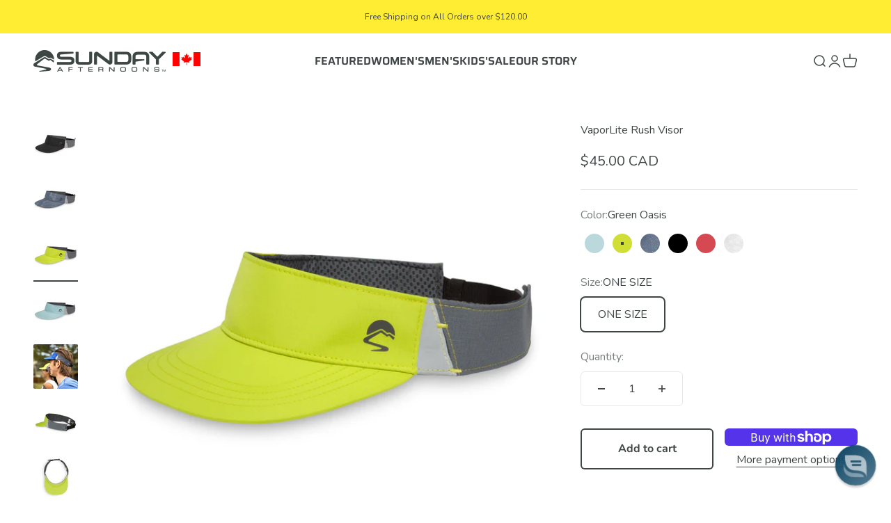

--- FILE ---
content_type: text/html; charset=utf-8
request_url: https://sundayafternoons.ca/products/vaporlite-rush-visor?variant=41558456959149
body_size: 46698
content:















<!doctype html>

<html class="no-js" lang="en" dir="ltr">
  <head>
    <meta charset="utf-8">
    <meta name="viewport" content="width=device-width, initial-scale=1.0, height=device-height, minimum-scale=1.0, maximum-scale=1.0">
    <meta name="theme-color" content="#ffffff">

    <title>VaporLite Rush Visor</title><meta name="description" content="When low-profile, featherweight sun protection is the goal, the VaporLite™ Rush Visor is the perfect solution. Made from ultra-lightweight 100% recycled bluesign® certified main body fabric, adjustable sizing and a wicking comfort sweatband ensure a comfortable fit. Running, hiking, or chasing kids around the park this"><!-- Google Tag Manager -->
    <script>(function(w,d,s,l,i){w[l]=w[l]||[];w[l].push({'gtm.start':
    new Date().getTime(),event:'gtm.js'});var f=d.getElementsByTagName(s)[0],
    j=d.createElement(s),dl=l!='dataLayer'?'&l='+l:'';j.async=true;j.src=
    'https://www.googletagmanager.com/gtm.js?id='+i+dl;f.parentNode.insertBefore(j,f);
    })(window,document,'script','dataLayer','GTM-W7WCPV2');</script>
    <!-- End Google Tag Manager -->
    
    <!-- Original Shopify Code for canonicals <link rel="canonical" href="https://sundayafternoons.ca/products/vaporlite-rush-visor" />-->
    <!-- New code for canonical meta field created for canonicalizing full priced product pages-->
    
      <link rel="canonical" href="https://sundayafternoons.ca/products/vaporlite-rush-visor" /><!-- New code for canonical metafield end--><link rel="preconnect" href="https://cdn.shopify.com">
    <link rel="preconnect" href="https://fonts.shopifycdn.com" crossorigin>
    <link rel="dns-prefetch" href="https://productreviews.shopifycdn.com"><link rel="preload" href="//sundayafternoons.ca/cdn/fonts/saira/saira_n6.f604faeadd7abe9de0501d528fdf1212f9c7614e.woff2" as="font" type="font/woff2" crossorigin><link rel="preload" href="//sundayafternoons.ca/cdn/fonts/nunito/nunito_n4.fc49103dc396b42cae9460289072d384b6c6eb63.woff2" as="font" type="font/woff2" crossorigin><meta property="og:type" content="product">
  <meta property="og:title" content="VaporLite Rush Visor">
  <meta property="product:price:amount" content="45.00">
  <meta property="product:price:currency" content="CAD"><meta property="og:image" content="http://sundayafternoons.ca/cdn/shop/products/vaporlite-rush-visor-black-front-ss22-2500px.jpg?v=1653432953&width=2048">
  <meta property="og:image:secure_url" content="https://sundayafternoons.ca/cdn/shop/products/vaporlite-rush-visor-black-front-ss22-2500px.jpg?v=1653432953&width=2048">
  <meta property="og:image:width" content="2500">
  <meta property="og:image:height" content="2500"><meta property="og:description" content="When low-profile, featherweight sun protection is the goal, the VaporLite™ Rush Visor is the perfect solution. Made from ultra-lightweight 100% recycled bluesign® certified main body fabric, adjustable sizing and a wicking comfort sweatband ensure a comfortable fit. Running, hiking, or chasing kids around the park this"><meta property="og:url" content="https://sundayafternoons.ca/products/vaporlite-rush-visor">
<meta property="og:site_name" content="Sunday Afternoons Canada"><meta name="twitter:card" content="summary"><meta name="twitter:title" content="VaporLite Rush Visor">
  <meta name="twitter:description" content="When low-profile, featherweight sun protection is the goal, the VaporLite™ Rush Visor is the perfect solution. Made from ultra-lightweight 100% recycled bluesign® certified main body fabric, adjustable sizing and a wicking comfort sweatband ensure a comfortable fit. Running, hiking, or chasing kids around the park this visor is ready for any active adventure. Ponytail-friendly and fully crushable, the 360°reflective details and Sunglass Lock™ are especially handy after dark.
Features &amp;amp; Specs

UPF 50+ sun rating
2½&quot; (6.5cm) crushable brim
Ultra lightweight VaporLite™ fabric
Sunglass Lock™ keeps glasses in place
Reflective details
Ponytail-friendly
Wicking sweatband/underbrim for maximum evaporation
Stretch comfort adjustable sizing
bluesign® certified main body fabric, mesh, and sweatband
100% recycled mesh and ripstop main body fabric
Crushable design is travel-friendly
Weight: 1.1 ounces/32 grams
"><meta name="twitter:image" content="https://sundayafternoons.ca/cdn/shop/products/vaporlite-rush-visor-black-front-ss22-2500px.jpg?crop=center&height=1200&v=1653432953&width=1200">
  <meta name="twitter:image:alt" content="">
  <script type="application/ld+json">
  {
    "@context": "https://schema.org",
    "@type": "Product",
    "productID": 7174805913773,
    "offers": [{
          "@type": "Offer",
          "name": "Stone Blue \/ ONE SIZE",
          "availability":"https://schema.org/InStock",
          "price": 45.0,
          "priceCurrency": "CAD",
          "priceValidUntil": "2026-01-27","sku": "S2A05901B51807","gtin": "818865029131","url": "https://sundayafternoons.ca/products/vaporlite-rush-visor?variant=41558456926381"
        },
{
          "@type": "Offer",
          "name": "Green Oasis \/ ONE SIZE",
          "availability":"https://schema.org/InStock",
          "price": 45.0,
          "priceCurrency": "CAD",
          "priceValidUntil": "2026-01-27","sku": "S2A05901B71107","gtin": "818865029148","url": "https://sundayafternoons.ca/products/vaporlite-rush-visor?variant=41558456959149"
        },
{
          "@type": "Offer",
          "name": "Elevation \/ ONE SIZE",
          "availability":"https://schema.org/InStock",
          "price": 45.0,
          "priceCurrency": "CAD",
          "priceValidUntil": "2026-01-27","sku": "S2A05901B77507","gtin": "818865029100","url": "https://sundayafternoons.ca/products/vaporlite-rush-visor?variant=41558456991917"
        },
{
          "@type": "Offer",
          "name": "Black \/ ONE SIZE",
          "availability":"https://schema.org/InStock",
          "price": 45.0,
          "priceCurrency": "CAD",
          "priceValidUntil": "2026-01-27","sku": "S2A05901B30207","gtin": "818865029117","url": "https://sundayafternoons.ca/products/vaporlite-rush-visor?variant=41558457024685"
        },
{
          "@type": "Offer",
          "name": "Cayenne \/ ONE SIZE",
          "availability":"https://schema.org/InStock",
          "price": 45.0,
          "priceCurrency": "CAD",
          "priceValidUntil": "2026-01-27","sku": "S2A05901Y46160","gtin": "810066506053","url": "https://sundayafternoons.ca/products/vaporlite-rush-visor?variant=42791428227245"
        },
{
          "@type": "Offer",
          "name": "White Terrain \/ ONE SIZE",
          "availability":"https://schema.org/InStock",
          "price": 45.0,
          "priceCurrency": "CAD",
          "priceValidUntil": "2026-01-27","sku": "S2A05901Y65603","gtin": "810066506046","url": "https://sundayafternoons.ca/products/vaporlite-rush-visor?variant=42791428260013"
        }
],"brand": {
      "@type": "Brand",
      "name": "Sunday Afternoons"
    },
    "name": "VaporLite Rush Visor",
    "description": "When low-profile, featherweight sun protection is the goal, the VaporLite™ Rush Visor is the perfect solution. Made from ultra-lightweight 100% recycled bluesign® certified main body fabric, adjustable sizing and a wicking comfort sweatband ensure a comfortable fit. Running, hiking, or chasing kids around the park this visor is ready for any active adventure. Ponytail-friendly and fully crushable, the 360°reflective details and Sunglass Lock™ are especially handy after dark.\nFeatures \u0026amp; Specs\n\nUPF 50+ sun rating\n2½\" (6.5cm) crushable brim\nUltra lightweight VaporLite™ fabric\nSunglass Lock™ keeps glasses in place\nReflective details\nPonytail-friendly\nWicking sweatband\/underbrim for maximum evaporation\nStretch comfort adjustable sizing\nbluesign® certified main body fabric, mesh, and sweatband\n100% recycled mesh and ripstop main body fabric\nCrushable design is travel-friendly\nWeight: 1.1 ounces\/32 grams\n",
    "category": "Hats",
    "url": "https://sundayafternoons.ca/products/vaporlite-rush-visor",
    "sku": "S2A05901B71107","gtin": "818865029148","weight": {
        "@type": "QuantitativeValue",
        "unitCode": "oz",
        "value": 1.1
      },"image": {
      "@type": "ImageObject",
      "url": "https://sundayafternoons.ca/cdn/shop/products/vaporlite-rush-visor-black-front-ss22-2500px.jpg?v=1653432953&width=1024",
      "image": "https://sundayafternoons.ca/cdn/shop/products/vaporlite-rush-visor-black-front-ss22-2500px.jpg?v=1653432953&width=1024",
      "name": "",
      "width": "1024",
      "height": "1024"
    }
  }
  </script>



  <script type="application/ld+json">
  {
    "@context": "https://schema.org",
    "@type": "BreadcrumbList",
  "itemListElement": [{
      "@type": "ListItem",
      "position": 1,
      "name": "Home",
      "item": "https://sundayafternoons.ca"
    },{
          "@type": "ListItem",
          "position": 2,
          "name": "VaporLite Rush Visor",
          "item": "https://sundayafternoons.ca/products/vaporlite-rush-visor"
        }]
  }
  </script>

<style>/* Typography (heading) */
  @font-face {
  font-family: Saira;
  font-weight: 600;
  font-style: normal;
  font-display: fallback;
  src: url("//sundayafternoons.ca/cdn/fonts/saira/saira_n6.f604faeadd7abe9de0501d528fdf1212f9c7614e.woff2") format("woff2"),
       url("//sundayafternoons.ca/cdn/fonts/saira/saira_n6.77e393bdf4633f8047d2752bd6a4aa3474b3c89e.woff") format("woff");
}

@font-face {
  font-family: Saira;
  font-weight: 600;
  font-style: italic;
  font-display: fallback;
  src: url("//sundayafternoons.ca/cdn/fonts/saira/saira_i6.6659662d0142f8341aff3b0993eb29a5085b78fa.woff2") format("woff2"),
       url("//sundayafternoons.ca/cdn/fonts/saira/saira_i6.d77144326adbbfd7abfac41bb1c6d4424addb251.woff") format("woff");
}

/* Typography (body) */
  @font-face {
  font-family: Nunito;
  font-weight: 400;
  font-style: normal;
  font-display: fallback;
  src: url("//sundayafternoons.ca/cdn/fonts/nunito/nunito_n4.fc49103dc396b42cae9460289072d384b6c6eb63.woff2") format("woff2"),
       url("//sundayafternoons.ca/cdn/fonts/nunito/nunito_n4.5d26d13beeac3116db2479e64986cdeea4c8fbdd.woff") format("woff");
}

@font-face {
  font-family: Nunito;
  font-weight: 400;
  font-style: italic;
  font-display: fallback;
  src: url("//sundayafternoons.ca/cdn/fonts/nunito/nunito_i4.fd53bf99043ab6c570187ed42d1b49192135de96.woff2") format("woff2"),
       url("//sundayafternoons.ca/cdn/fonts/nunito/nunito_i4.cb3876a003a73aaae5363bb3e3e99d45ec598cc6.woff") format("woff");
}

@font-face {
  font-family: Nunito;
  font-weight: 700;
  font-style: normal;
  font-display: fallback;
  src: url("//sundayafternoons.ca/cdn/fonts/nunito/nunito_n7.37cf9b8cf43b3322f7e6e13ad2aad62ab5dc9109.woff2") format("woff2"),
       url("//sundayafternoons.ca/cdn/fonts/nunito/nunito_n7.45cfcfadc6630011252d54d5f5a2c7c98f60d5de.woff") format("woff");
}

@font-face {
  font-family: Nunito;
  font-weight: 700;
  font-style: italic;
  font-display: fallback;
  src: url("//sundayafternoons.ca/cdn/fonts/nunito/nunito_i7.3f8ba2027bc9ceb1b1764ecab15bae73f86c4632.woff2") format("woff2"),
       url("//sundayafternoons.ca/cdn/fonts/nunito/nunito_i7.82bfb5f86ec77ada3c9f660da22064c2e46e1469.woff") format("woff");
}

:root {
    /**
     * ---------------------------------------------------------------------
     * SPACING VARIABLES
     *
     * We are using a spacing inspired from frameworks like Tailwind CSS.
     * ---------------------------------------------------------------------
     */
    --spacing-0-5: 0.125rem; /* 2px */
    --spacing-1: 0.25rem; /* 4px */
    --spacing-1-5: 0.375rem; /* 6px */
    --spacing-2: 0.5rem; /* 8px */
    --spacing-2-5: 0.625rem; /* 10px */
    --spacing-3: 0.75rem; /* 12px */
    --spacing-3-5: 0.875rem; /* 14px */
    --spacing-4: 1rem; /* 16px */
    --spacing-4-5: 1.125rem; /* 18px */
    --spacing-5: 1.25rem; /* 20px */
    --spacing-5-5: 1.375rem; /* 22px */
    --spacing-6: 1.5rem; /* 24px */
    --spacing-6-5: 1.625rem; /* 26px */
    --spacing-7: 1.75rem; /* 28px */
    --spacing-7-5: 1.875rem; /* 30px */
    --spacing-8: 2rem; /* 32px */
    --spacing-8-5: 2.125rem; /* 34px */
    --spacing-9: 2.25rem; /* 36px */
    --spacing-9-5: 2.375rem; /* 38px */
    --spacing-10: 2.5rem; /* 40px */
    --spacing-11: 2.75rem; /* 44px */
    --spacing-12: 3rem; /* 48px */
    --spacing-14: 3.5rem; /* 56px */
    --spacing-16: 4rem; /* 64px */
    --spacing-18: 4.5rem; /* 72px */
    --spacing-20: 5rem; /* 80px */
    --spacing-24: 6rem; /* 96px */
    --spacing-28: 7rem; /* 112px */
    --spacing-32: 8rem; /* 128px */
    --spacing-36: 9rem; /* 144px */
    --spacing-40: 10rem; /* 160px */
    --spacing-44: 11rem; /* 176px */
    --spacing-48: 12rem; /* 192px */
    --spacing-52: 13rem; /* 208px */
    --spacing-56: 14rem; /* 224px */
    --spacing-60: 15rem; /* 240px */
    --spacing-64: 16rem; /* 256px */
    --spacing-72: 18rem; /* 288px */
    --spacing-80: 20rem; /* 320px */
    --spacing-96: 24rem; /* 384px */

    /* Container */
    --container-max-width: 1600px;
    --container-narrow-max-width: 1350px;
    --container-gutter: var(--spacing-5);
    --section-outer-spacing-block: var(--spacing-10);
    --section-inner-max-spacing-block: var(--spacing-9);
    --section-inner-spacing-inline: var(--container-gutter);
    --section-stack-spacing-block: var(--spacing-8);

    /* Grid gutter */
    --grid-gutter: var(--spacing-5);

    /* Product list settings */
    --product-list-row-gap: var(--spacing-8);
    --product-list-column-gap: var(--grid-gutter);

    /* Form settings */
    --input-gap: var(--spacing-2);
    --input-height: 2.625rem;
    --input-padding-inline: var(--spacing-4);

    /* Other sizes */
    --sticky-area-height: calc(var(--sticky-announcement-bar-enabled, 0) * var(--announcement-bar-height, 0px) + var(--sticky-header-enabled, 0) * var(--header-height, 0px));

    /* RTL support */
    --transform-logical-flip: 1;
    --transform-origin-start: left;
    --transform-origin-end: right;

    /**
     * ---------------------------------------------------------------------
     * TYPOGRAPHY
     * ---------------------------------------------------------------------
     */

    /* Font properties */
    --heading-font-family: Saira, sans-serif;
    --heading-font-weight: 600;
    --heading-font-style: normal;
    --heading-text-transform: uppercase;
    --heading-letter-spacing: 0.0em;
    --text-font-family: Nunito, sans-serif;
    --text-font-weight: 400;
    --text-font-style: normal;
    --text-letter-spacing: 0.0em;

    /* Font sizes */
    --text-h0: 3rem;
    --text-h1: 2.5rem;
    --text-h2: 2rem;
    --text-h3: 1.5rem;
    --text-h4: 1.375rem;
    --text-h5: 1.125rem;
    --text-h6: 1rem;
    --text-xs: 0.6875rem;
    --text-sm: 0.75rem;
    --text-base: 0.875rem;
    --text-lg: 1.125rem;

    /**
     * ---------------------------------------------------------------------
     * COLORS
     * ---------------------------------------------------------------------
     */

    /* Color settings */--accent: 63 68 68;
    --text-primary: 63 68 68;
    --background-primary: 255 255 255;
    --dialog-background: 255 255 255;
    --border-color: var(--text-color, var(--text-primary)) / 0.12;

    /* Button colors */
    --button-background-primary: 63 68 68;
    --button-text-primary: 245 245 245;
    --button-background-secondary: 63 68 68;
    --button-text-secondary: 245 245 245;

    /* Status colors */
    --success-background: 224 244 232;
    --success-text: 0 163 65;
    --warning-background: 255 246 233;
    --warning-text: 255 183 74;
    --error-background: 254 231 231;
    --error-text: 248 58 58;

    /* Product colors */
    --on-sale-text: 248 58 58;
    --on-sale-badge-background: 248 58 58;
    --on-sale-badge-text: 255 255 255;
    --sold-out-badge-background: 0 0 0;
    --sold-out-badge-text: 255 255 255;
    --primary-badge-background: 39 121 175;
    --primary-badge-text: 255 255 255;
    --star-color: 255 183 74;
    --product-card-background: 255 255 255;
    --product-card-text: 63 68 68;

    /* Header colors */
    --header-background: 255 255 255;
    --header-text: 63 68 68;

    /* Footer colors */
    --footer-background: 63 68 68;
    --footer-text: 255 255 255;

    /* Rounded variables (used for border radius) */
    --rounded-xs: 0.25rem;
    --rounded-sm: 0.125rem;
    --rounded: 0.25rem;
    --rounded-lg: 0.5rem;
    --rounded-full: 9999px;

    --rounded-button: 0.375rem;
    --rounded-input: 0.375rem;

    /* Box shadow */
    --shadow-sm: 0 2px 8px rgb(var(--text-primary) / 0.1);
    --shadow: 0 5px 15px rgb(var(--text-primary) / 0.1);
    --shadow-md: 0 5px 30px rgb(var(--text-primary) / 0.1);
    --shadow-block: 0px 18px 50px rgb(var(--text-primary) / 0.1);

    /**
     * ---------------------------------------------------------------------
     * OTHER
     * ---------------------------------------------------------------------
     */

    --cursor-close-svg-url: url(//sundayafternoons.ca/cdn/shop/t/31/assets/cursor-close.svg?v=147174565022153725511742679092);
    --cursor-zoom-in-svg-url: url(//sundayafternoons.ca/cdn/shop/t/31/assets/cursor-zoom-in.svg?v=154953035094101115921742679092);
    --cursor-zoom-out-svg-url: url(//sundayafternoons.ca/cdn/shop/t/31/assets/cursor-zoom-out.svg?v=16155520337305705181742679092);
    --checkmark-svg-url: url(//sundayafternoons.ca/cdn/shop/t/31/assets/checkmark.svg?v=53020612930083953391742679092);
  }

  [dir="rtl"]:root {
    /* RTL support */
    --transform-logical-flip: -1;
    --transform-origin-start: right;
    --transform-origin-end: left;
  }

  @media screen and (min-width: 700px) {
    :root {
      /* Typography (font size) */
      --text-h0: 4rem;
      --text-h1: 3rem;
      --text-h2: 2.5rem;
      --text-h3: 2rem;
      --text-h4: 1.625rem;
      --text-h5: 1.25rem;
      --text-h6: 1.125rem;

      --text-xs: 0.75rem;
      --text-sm: 0.875rem;
      --text-base: 1.0rem;
      --text-lg: 1.25rem;

      /* Spacing */
      --container-gutter: 2rem;
      --section-outer-spacing-block: var(--spacing-14);
      --section-inner-max-spacing-block: var(--spacing-10);
      --section-inner-spacing-inline: var(--spacing-12);
      --section-stack-spacing-block: var(--spacing-12);

      /* Grid gutter */
      --grid-gutter: var(--spacing-6);

      /* Product list settings */
      --product-list-row-gap: var(--spacing-12);

      /* Form settings */
      --input-gap: 1rem;
      --input-height: 3.125rem;
      --input-padding-inline: var(--spacing-5);
    }
  }

  @media screen and (min-width: 1000px) {
    :root {
      /* Spacing settings */
      --container-gutter: var(--spacing-12);
      --section-outer-spacing-block: var(--spacing-16);
      --section-inner-max-spacing-block: var(--spacing-14);
      --section-inner-spacing-inline: var(--spacing-16);
      --section-stack-spacing-block: var(--spacing-12);
    }
  }

  @media screen and (min-width: 1150px) {
    :root {
      /* Spacing settings */
      --container-gutter: var(--spacing-12);
      --section-outer-spacing-block: var(--spacing-16);
      --section-inner-max-spacing-block: var(--spacing-14);
      --section-inner-spacing-inline: var(--spacing-16);
      --section-stack-spacing-block: var(--spacing-12);
    }
  }

  @media screen and (min-width: 1400px) {
    :root {
      /* Typography (font size) */
      --text-h0: 5rem;
      --text-h1: 3.75rem;
      --text-h2: 3rem;
      --text-h3: 2.25rem;
      --text-h4: 2rem;
      --text-h5: 1.5rem;
      --text-h6: 1.25rem;

      --section-outer-spacing-block: var(--spacing-20);
      --section-inner-max-spacing-block: var(--spacing-16);
      --section-inner-spacing-inline: var(--spacing-18);
    }
  }

  @media screen and (min-width: 1600px) {
    :root {
      --section-outer-spacing-block: var(--spacing-20);
      --section-inner-max-spacing-block: var(--spacing-18);
      --section-inner-spacing-inline: var(--spacing-20);
    }
  }

  /**
   * ---------------------------------------------------------------------
   * LIQUID DEPENDANT CSS
   *
   * Our main CSS is Liquid free, but some very specific features depend on
   * theme settings, so we have them here
   * ---------------------------------------------------------------------
   */@media screen and (pointer: fine) {
        /* The !important are for the Shopify Payment button to ensure we override the default from Shopify styles */
        .button:not([disabled]):not(.button--outline):hover, .btn:not([disabled]):hover, .shopify-payment-button__button--unbranded:not([disabled]):hover {
          background-color: transparent !important;
          color: rgb(var(--button-outline-color) / var(--button-background-opacity, 1)) !important;
          box-shadow: inset 0 0 0 2px currentColor !important;
        }

        .button--outline:not([disabled]):hover {
          background: rgb(var(--button-background));
          color: rgb(var(--button-text-color));
          box-shadow: inset 0 0 0 2px rgb(var(--button-background));
        }
      }</style><script>
  document.documentElement.classList.replace('no-js', 'js');

  // This allows to expose several variables to the global scope, to be used in scripts
  window.themeVariables = {
    settings: {
      showPageTransition: true,
      headingApparition: "split_fade",
      pageType: "product",
      moneyFormat: "${{amount}}",
      moneyWithCurrencyFormat: "${{amount}} CAD",
      currencyCodeEnabled: true,
      cartType: "drawer",
      showDiscount: false,
      discountMode: "percentage"
    },

    strings: {
      accessibilityClose: "Close",
      accessibilityNext: "Next",
      accessibilityPrevious: "Previous",
      addToCartButton: "Add to cart",
      soldOutButton: "Sold out",
      preOrderButton: "Pre-order",
      unavailableButton: "Unavailable",
      closeGallery: "Close gallery",
      zoomGallery: "Zoom",
      errorGallery: "Image cannot be loaded",
      soldOutBadge: "Sold out",
      discountBadge: "Save @@",
      sku: "SKU:",
      searchNoResults: "No results could be found.",
      addOrderNote: "Add order note",
      editOrderNote: "Edit order note",
      shippingEstimatorNoResults: "Sorry, we do not ship to your address.",
      shippingEstimatorOneResult: "There is one shipping rate for your address:",
      shippingEstimatorMultipleResults: "There are several shipping rates for your address:",
      shippingEstimatorError: "One or more error occurred while retrieving shipping rates:"
    },

    breakpoints: {
      'sm': 'screen and (min-width: 700px)',
      'md': 'screen and (min-width: 1000px)',
      'lg': 'screen and (min-width: 1150px)',
      'xl': 'screen and (min-width: 1400px)',

      'sm-max': 'screen and (max-width: 699px)',
      'md-max': 'screen and (max-width: 999px)',
      'lg-max': 'screen and (max-width: 1149px)',
      'xl-max': 'screen and (max-width: 1399px)'
    }
  };window.addEventListener('DOMContentLoaded', () => {
      const isReloaded = (window.performance.navigation && window.performance.navigation.type === 1) || window.performance.getEntriesByType('navigation').map((nav) => nav.type).includes('reload');

      if ('animate' in document.documentElement && window.matchMedia('(prefers-reduced-motion: no-preference)').matches && document.referrer.includes(location.host) && !isReloaded) {
        document.body.animate({opacity: [0, 1]}, {duration: 115, fill: 'forwards'});
      }
    });

    window.addEventListener('pageshow', (event) => {
      document.body.classList.remove('page-transition');

      if (event.persisted) {
        document.body.animate({opacity: [0, 1]}, {duration: 0, fill: 'forwards'});
      }
    });// For detecting native share
  document.documentElement.classList.add(`native-share--${navigator.share ? 'enabled' : 'disabled'}`);// We save the product ID in local storage to be eventually used for recently viewed section
    try {
      const recentlyViewedProducts = new Set(JSON.parse(localStorage.getItem('theme:recently-viewed-products') || '[]'));

      recentlyViewedProducts.delete(7174805913773); // Delete first to re-move the product
      recentlyViewedProducts.add(7174805913773);

      localStorage.setItem('theme:recently-viewed-products', JSON.stringify(Array.from(recentlyViewedProducts.values()).reverse()));
    } catch (e) {
      // Safari in private mode does not allow setting item, we silently fail
    }</script><script type="module" src="//sundayafternoons.ca/cdn/shop/t/31/assets/vendor.min.js?v=110209841862038618801742679092"></script>
    <script type="module" src="//sundayafternoons.ca/cdn/shop/t/31/assets/theme.js?v=136767479668448454191742738011"></script>
    <script type="module" src="//sundayafternoons.ca/cdn/shop/t/31/assets/sections.js?v=83034291463509725381742740319"></script>

    <script>
  const boostSDAssetFileURL = "\/\/sundayafternoons.ca\/cdn\/shop\/t\/31\/assets\/boost_sd_assets_file_url.gif?12966";
  window.boostSDAssetFileURL = boostSDAssetFileURL;

  if (window.boostSDAppConfig) {
    window.boostSDAppConfig.generalSettings.custom_js_asset_url = "//sundayafternoons.ca/cdn/shop/t/31/assets/boost-sd-custom.js?v=123822344144248175891742679092";
    window.boostSDAppConfig.generalSettings.custom_css_asset_url = "//sundayafternoons.ca/cdn/shop/t/31/assets/boost-sd-custom.css?v=149568155899821944671742679092";
  }

  
</script>

    
  <script>window.performance && window.performance.mark && window.performance.mark('shopify.content_for_header.start');</script><meta id="shopify-digital-wallet" name="shopify-digital-wallet" content="/60824092845/digital_wallets/dialog">
<meta name="shopify-checkout-api-token" content="a7c5a40e598ecad697ba6fd8c15dc52d">
<link rel="alternate" type="application/json+oembed" href="https://sundayafternoons.ca/products/vaporlite-rush-visor.oembed">
<script async="async" src="/checkouts/internal/preloads.js?locale=en-CA"></script>
<link rel="preconnect" href="https://shop.app" crossorigin="anonymous">
<script async="async" src="https://shop.app/checkouts/internal/preloads.js?locale=en-CA&shop_id=60824092845" crossorigin="anonymous"></script>
<script id="apple-pay-shop-capabilities" type="application/json">{"shopId":60824092845,"countryCode":"US","currencyCode":"CAD","merchantCapabilities":["supports3DS"],"merchantId":"gid:\/\/shopify\/Shop\/60824092845","merchantName":"Sunday Afternoons Canada","requiredBillingContactFields":["postalAddress","email"],"requiredShippingContactFields":["postalAddress","email"],"shippingType":"shipping","supportedNetworks":["visa","masterCard","amex","discover","elo","jcb"],"total":{"type":"pending","label":"Sunday Afternoons Canada","amount":"1.00"},"shopifyPaymentsEnabled":true,"supportsSubscriptions":true}</script>
<script id="shopify-features" type="application/json">{"accessToken":"a7c5a40e598ecad697ba6fd8c15dc52d","betas":["rich-media-storefront-analytics"],"domain":"sundayafternoons.ca","predictiveSearch":true,"shopId":60824092845,"locale":"en"}</script>
<script>var Shopify = Shopify || {};
Shopify.shop = "sa-development-ca.myshopify.com";
Shopify.locale = "en";
Shopify.currency = {"active":"CAD","rate":"1.0"};
Shopify.country = "CA";
Shopify.theme = {"name":"New Arrivals SS25 ee-impact - 1.8.23","id":143883239597,"schema_name":"Impact","schema_version":"4.7.1","theme_store_id":null,"role":"main"};
Shopify.theme.handle = "null";
Shopify.theme.style = {"id":null,"handle":null};
Shopify.cdnHost = "sundayafternoons.ca/cdn";
Shopify.routes = Shopify.routes || {};
Shopify.routes.root = "/";</script>
<script type="module">!function(o){(o.Shopify=o.Shopify||{}).modules=!0}(window);</script>
<script>!function(o){function n(){var o=[];function n(){o.push(Array.prototype.slice.apply(arguments))}return n.q=o,n}var t=o.Shopify=o.Shopify||{};t.loadFeatures=n(),t.autoloadFeatures=n()}(window);</script>
<script>
  window.ShopifyPay = window.ShopifyPay || {};
  window.ShopifyPay.apiHost = "shop.app\/pay";
  window.ShopifyPay.redirectState = null;
</script>
<script id="shop-js-analytics" type="application/json">{"pageType":"product"}</script>
<script defer="defer" async type="module" src="//sundayafternoons.ca/cdn/shopifycloud/shop-js/modules/v2/client.init-shop-cart-sync_C5BV16lS.en.esm.js"></script>
<script defer="defer" async type="module" src="//sundayafternoons.ca/cdn/shopifycloud/shop-js/modules/v2/chunk.common_CygWptCX.esm.js"></script>
<script type="module">
  await import("//sundayafternoons.ca/cdn/shopifycloud/shop-js/modules/v2/client.init-shop-cart-sync_C5BV16lS.en.esm.js");
await import("//sundayafternoons.ca/cdn/shopifycloud/shop-js/modules/v2/chunk.common_CygWptCX.esm.js");

  window.Shopify.SignInWithShop?.initShopCartSync?.({"fedCMEnabled":true,"windoidEnabled":true});

</script>
<script>
  window.Shopify = window.Shopify || {};
  if (!window.Shopify.featureAssets) window.Shopify.featureAssets = {};
  window.Shopify.featureAssets['shop-js'] = {"shop-cart-sync":["modules/v2/client.shop-cart-sync_ZFArdW7E.en.esm.js","modules/v2/chunk.common_CygWptCX.esm.js"],"init-fed-cm":["modules/v2/client.init-fed-cm_CmiC4vf6.en.esm.js","modules/v2/chunk.common_CygWptCX.esm.js"],"shop-button":["modules/v2/client.shop-button_tlx5R9nI.en.esm.js","modules/v2/chunk.common_CygWptCX.esm.js"],"shop-cash-offers":["modules/v2/client.shop-cash-offers_DOA2yAJr.en.esm.js","modules/v2/chunk.common_CygWptCX.esm.js","modules/v2/chunk.modal_D71HUcav.esm.js"],"init-windoid":["modules/v2/client.init-windoid_sURxWdc1.en.esm.js","modules/v2/chunk.common_CygWptCX.esm.js"],"shop-toast-manager":["modules/v2/client.shop-toast-manager_ClPi3nE9.en.esm.js","modules/v2/chunk.common_CygWptCX.esm.js"],"init-shop-email-lookup-coordinator":["modules/v2/client.init-shop-email-lookup-coordinator_B8hsDcYM.en.esm.js","modules/v2/chunk.common_CygWptCX.esm.js"],"init-shop-cart-sync":["modules/v2/client.init-shop-cart-sync_C5BV16lS.en.esm.js","modules/v2/chunk.common_CygWptCX.esm.js"],"avatar":["modules/v2/client.avatar_BTnouDA3.en.esm.js"],"pay-button":["modules/v2/client.pay-button_FdsNuTd3.en.esm.js","modules/v2/chunk.common_CygWptCX.esm.js"],"init-customer-accounts":["modules/v2/client.init-customer-accounts_DxDtT_ad.en.esm.js","modules/v2/client.shop-login-button_C5VAVYt1.en.esm.js","modules/v2/chunk.common_CygWptCX.esm.js","modules/v2/chunk.modal_D71HUcav.esm.js"],"init-shop-for-new-customer-accounts":["modules/v2/client.init-shop-for-new-customer-accounts_ChsxoAhi.en.esm.js","modules/v2/client.shop-login-button_C5VAVYt1.en.esm.js","modules/v2/chunk.common_CygWptCX.esm.js","modules/v2/chunk.modal_D71HUcav.esm.js"],"shop-login-button":["modules/v2/client.shop-login-button_C5VAVYt1.en.esm.js","modules/v2/chunk.common_CygWptCX.esm.js","modules/v2/chunk.modal_D71HUcav.esm.js"],"init-customer-accounts-sign-up":["modules/v2/client.init-customer-accounts-sign-up_CPSyQ0Tj.en.esm.js","modules/v2/client.shop-login-button_C5VAVYt1.en.esm.js","modules/v2/chunk.common_CygWptCX.esm.js","modules/v2/chunk.modal_D71HUcav.esm.js"],"shop-follow-button":["modules/v2/client.shop-follow-button_Cva4Ekp9.en.esm.js","modules/v2/chunk.common_CygWptCX.esm.js","modules/v2/chunk.modal_D71HUcav.esm.js"],"checkout-modal":["modules/v2/client.checkout-modal_BPM8l0SH.en.esm.js","modules/v2/chunk.common_CygWptCX.esm.js","modules/v2/chunk.modal_D71HUcav.esm.js"],"lead-capture":["modules/v2/client.lead-capture_Bi8yE_yS.en.esm.js","modules/v2/chunk.common_CygWptCX.esm.js","modules/v2/chunk.modal_D71HUcav.esm.js"],"shop-login":["modules/v2/client.shop-login_D6lNrXab.en.esm.js","modules/v2/chunk.common_CygWptCX.esm.js","modules/v2/chunk.modal_D71HUcav.esm.js"],"payment-terms":["modules/v2/client.payment-terms_CZxnsJam.en.esm.js","modules/v2/chunk.common_CygWptCX.esm.js","modules/v2/chunk.modal_D71HUcav.esm.js"]};
</script>
<script>(function() {
  var isLoaded = false;
  function asyncLoad() {
    if (isLoaded) return;
    isLoaded = true;
    var urls = ["https:\/\/cdn.reamaze.com\/assets\/reamaze-loader.js?shop=sa-development-ca.myshopify.com","https:\/\/cdn.reamaze.com\/assets\/reamaze-loader.js?shop=sa-development-ca.myshopify.com","https:\/\/na.shgcdn3.com\/pixel-collector.js?shop=sa-development-ca.myshopify.com"];
    for (var i = 0; i < urls.length; i++) {
      var s = document.createElement('script');
      s.type = 'text/javascript';
      s.async = true;
      s.src = urls[i];
      var x = document.getElementsByTagName('script')[0];
      x.parentNode.insertBefore(s, x);
    }
  };
  if(window.attachEvent) {
    window.attachEvent('onload', asyncLoad);
  } else {
    window.addEventListener('load', asyncLoad, false);
  }
})();</script>
<script id="__st">var __st={"a":60824092845,"offset":-18000,"reqid":"3b748334-b432-4e6d-9b4e-d465354c3d9e-1768665788","pageurl":"sundayafternoons.ca\/products\/vaporlite-rush-visor?variant=41558456959149","u":"4a252659a3d1","p":"product","rtyp":"product","rid":7174805913773};</script>
<script>window.ShopifyPaypalV4VisibilityTracking = true;</script>
<script id="captcha-bootstrap">!function(){'use strict';const t='contact',e='account',n='new_comment',o=[[t,t],['blogs',n],['comments',n],[t,'customer']],c=[[e,'customer_login'],[e,'guest_login'],[e,'recover_customer_password'],[e,'create_customer']],r=t=>t.map((([t,e])=>`form[action*='/${t}']:not([data-nocaptcha='true']) input[name='form_type'][value='${e}']`)).join(','),a=t=>()=>t?[...document.querySelectorAll(t)].map((t=>t.form)):[];function s(){const t=[...o],e=r(t);return a(e)}const i='password',u='form_key',d=['recaptcha-v3-token','g-recaptcha-response','h-captcha-response',i],f=()=>{try{return window.sessionStorage}catch{return}},m='__shopify_v',_=t=>t.elements[u];function p(t,e,n=!1){try{const o=window.sessionStorage,c=JSON.parse(o.getItem(e)),{data:r}=function(t){const{data:e,action:n}=t;return t[m]||n?{data:e,action:n}:{data:t,action:n}}(c);for(const[e,n]of Object.entries(r))t.elements[e]&&(t.elements[e].value=n);n&&o.removeItem(e)}catch(o){console.error('form repopulation failed',{error:o})}}const l='form_type',E='cptcha';function T(t){t.dataset[E]=!0}const w=window,h=w.document,L='Shopify',v='ce_forms',y='captcha';let A=!1;((t,e)=>{const n=(g='f06e6c50-85a8-45c8-87d0-21a2b65856fe',I='https://cdn.shopify.com/shopifycloud/storefront-forms-hcaptcha/ce_storefront_forms_captcha_hcaptcha.v1.5.2.iife.js',D={infoText:'Protected by hCaptcha',privacyText:'Privacy',termsText:'Terms'},(t,e,n)=>{const o=w[L][v],c=o.bindForm;if(c)return c(t,g,e,D).then(n);var r;o.q.push([[t,g,e,D],n]),r=I,A||(h.body.append(Object.assign(h.createElement('script'),{id:'captcha-provider',async:!0,src:r})),A=!0)});var g,I,D;w[L]=w[L]||{},w[L][v]=w[L][v]||{},w[L][v].q=[],w[L][y]=w[L][y]||{},w[L][y].protect=function(t,e){n(t,void 0,e),T(t)},Object.freeze(w[L][y]),function(t,e,n,w,h,L){const[v,y,A,g]=function(t,e,n){const i=e?o:[],u=t?c:[],d=[...i,...u],f=r(d),m=r(i),_=r(d.filter((([t,e])=>n.includes(e))));return[a(f),a(m),a(_),s()]}(w,h,L),I=t=>{const e=t.target;return e instanceof HTMLFormElement?e:e&&e.form},D=t=>v().includes(t);t.addEventListener('submit',(t=>{const e=I(t);if(!e)return;const n=D(e)&&!e.dataset.hcaptchaBound&&!e.dataset.recaptchaBound,o=_(e),c=g().includes(e)&&(!o||!o.value);(n||c)&&t.preventDefault(),c&&!n&&(function(t){try{if(!f())return;!function(t){const e=f();if(!e)return;const n=_(t);if(!n)return;const o=n.value;o&&e.removeItem(o)}(t);const e=Array.from(Array(32),(()=>Math.random().toString(36)[2])).join('');!function(t,e){_(t)||t.append(Object.assign(document.createElement('input'),{type:'hidden',name:u})),t.elements[u].value=e}(t,e),function(t,e){const n=f();if(!n)return;const o=[...t.querySelectorAll(`input[type='${i}']`)].map((({name:t})=>t)),c=[...d,...o],r={};for(const[a,s]of new FormData(t).entries())c.includes(a)||(r[a]=s);n.setItem(e,JSON.stringify({[m]:1,action:t.action,data:r}))}(t,e)}catch(e){console.error('failed to persist form',e)}}(e),e.submit())}));const S=(t,e)=>{t&&!t.dataset[E]&&(n(t,e.some((e=>e===t))),T(t))};for(const o of['focusin','change'])t.addEventListener(o,(t=>{const e=I(t);D(e)&&S(e,y())}));const B=e.get('form_key'),M=e.get(l),P=B&&M;t.addEventListener('DOMContentLoaded',(()=>{const t=y();if(P)for(const e of t)e.elements[l].value===M&&p(e,B);[...new Set([...A(),...v().filter((t=>'true'===t.dataset.shopifyCaptcha))])].forEach((e=>S(e,t)))}))}(h,new URLSearchParams(w.location.search),n,t,e,['guest_login'])})(!0,!0)}();</script>
<script integrity="sha256-4kQ18oKyAcykRKYeNunJcIwy7WH5gtpwJnB7kiuLZ1E=" data-source-attribution="shopify.loadfeatures" defer="defer" src="//sundayafternoons.ca/cdn/shopifycloud/storefront/assets/storefront/load_feature-a0a9edcb.js" crossorigin="anonymous"></script>
<script crossorigin="anonymous" defer="defer" src="//sundayafternoons.ca/cdn/shopifycloud/storefront/assets/shopify_pay/storefront-65b4c6d7.js?v=20250812"></script>
<script data-source-attribution="shopify.dynamic_checkout.dynamic.init">var Shopify=Shopify||{};Shopify.PaymentButton=Shopify.PaymentButton||{isStorefrontPortableWallets:!0,init:function(){window.Shopify.PaymentButton.init=function(){};var t=document.createElement("script");t.src="https://sundayafternoons.ca/cdn/shopifycloud/portable-wallets/latest/portable-wallets.en.js",t.type="module",document.head.appendChild(t)}};
</script>
<script data-source-attribution="shopify.dynamic_checkout.buyer_consent">
  function portableWalletsHideBuyerConsent(e){var t=document.getElementById("shopify-buyer-consent"),n=document.getElementById("shopify-subscription-policy-button");t&&n&&(t.classList.add("hidden"),t.setAttribute("aria-hidden","true"),n.removeEventListener("click",e))}function portableWalletsShowBuyerConsent(e){var t=document.getElementById("shopify-buyer-consent"),n=document.getElementById("shopify-subscription-policy-button");t&&n&&(t.classList.remove("hidden"),t.removeAttribute("aria-hidden"),n.addEventListener("click",e))}window.Shopify?.PaymentButton&&(window.Shopify.PaymentButton.hideBuyerConsent=portableWalletsHideBuyerConsent,window.Shopify.PaymentButton.showBuyerConsent=portableWalletsShowBuyerConsent);
</script>
<script>
  function portableWalletsCleanup(e){e&&e.src&&console.error("Failed to load portable wallets script "+e.src);var t=document.querySelectorAll("shopify-accelerated-checkout .shopify-payment-button__skeleton, shopify-accelerated-checkout-cart .wallet-cart-button__skeleton"),e=document.getElementById("shopify-buyer-consent");for(let e=0;e<t.length;e++)t[e].remove();e&&e.remove()}function portableWalletsNotLoadedAsModule(e){e instanceof ErrorEvent&&"string"==typeof e.message&&e.message.includes("import.meta")&&"string"==typeof e.filename&&e.filename.includes("portable-wallets")&&(window.removeEventListener("error",portableWalletsNotLoadedAsModule),window.Shopify.PaymentButton.failedToLoad=e,"loading"===document.readyState?document.addEventListener("DOMContentLoaded",window.Shopify.PaymentButton.init):window.Shopify.PaymentButton.init())}window.addEventListener("error",portableWalletsNotLoadedAsModule);
</script>

<script type="module" src="https://sundayafternoons.ca/cdn/shopifycloud/portable-wallets/latest/portable-wallets.en.js" onError="portableWalletsCleanup(this)" crossorigin="anonymous"></script>
<script nomodule>
  document.addEventListener("DOMContentLoaded", portableWalletsCleanup);
</script>

<script id='scb4127' type='text/javascript' async='' src='https://sundayafternoons.ca/cdn/shopifycloud/privacy-banner/storefront-banner.js'></script><link id="shopify-accelerated-checkout-styles" rel="stylesheet" media="screen" href="https://sundayafternoons.ca/cdn/shopifycloud/portable-wallets/latest/accelerated-checkout-backwards-compat.css" crossorigin="anonymous">
<style id="shopify-accelerated-checkout-cart">
        #shopify-buyer-consent {
  margin-top: 1em;
  display: inline-block;
  width: 100%;
}

#shopify-buyer-consent.hidden {
  display: none;
}

#shopify-subscription-policy-button {
  background: none;
  border: none;
  padding: 0;
  text-decoration: underline;
  font-size: inherit;
  cursor: pointer;
}

#shopify-subscription-policy-button::before {
  box-shadow: none;
}

      </style>

<script>window.performance && window.performance.mark && window.performance.mark('shopify.content_for_header.end');</script>
  





  <script type="text/javascript">
    
      window.__shgMoneyFormat = window.__shgMoneyFormat || {"AED":{"currency":"AED","currency_symbol":"د.إ","currency_symbol_location":"left","decimal_places":2,"decimal_separator":".","thousands_separator":","},"AFN":{"currency":"AFN","currency_symbol":"؋","currency_symbol_location":"left","decimal_places":2,"decimal_separator":".","thousands_separator":","},"ALL":{"currency":"ALL","currency_symbol":"L","currency_symbol_location":"left","decimal_places":2,"decimal_separator":".","thousands_separator":","},"AMD":{"currency":"AMD","currency_symbol":"դր.","currency_symbol_location":"left","decimal_places":2,"decimal_separator":".","thousands_separator":","},"ANG":{"currency":"ANG","currency_symbol":"ƒ","currency_symbol_location":"left","decimal_places":2,"decimal_separator":".","thousands_separator":","},"AUD":{"currency":"AUD","currency_symbol":"$","currency_symbol_location":"left","decimal_places":2,"decimal_separator":".","thousands_separator":","},"AWG":{"currency":"AWG","currency_symbol":"ƒ","currency_symbol_location":"left","decimal_places":2,"decimal_separator":".","thousands_separator":","},"AZN":{"currency":"AZN","currency_symbol":"₼","currency_symbol_location":"left","decimal_places":2,"decimal_separator":".","thousands_separator":","},"BAM":{"currency":"BAM","currency_symbol":"КМ","currency_symbol_location":"left","decimal_places":2,"decimal_separator":".","thousands_separator":","},"BBD":{"currency":"BBD","currency_symbol":"$","currency_symbol_location":"left","decimal_places":2,"decimal_separator":".","thousands_separator":","},"BDT":{"currency":"BDT","currency_symbol":"৳","currency_symbol_location":"left","decimal_places":2,"decimal_separator":".","thousands_separator":","},"BIF":{"currency":"BIF","currency_symbol":"Fr","currency_symbol_location":"left","decimal_places":2,"decimal_separator":".","thousands_separator":","},"BND":{"currency":"BND","currency_symbol":"$","currency_symbol_location":"left","decimal_places":2,"decimal_separator":".","thousands_separator":","},"BOB":{"currency":"BOB","currency_symbol":"Bs.","currency_symbol_location":"left","decimal_places":2,"decimal_separator":".","thousands_separator":","},"BSD":{"currency":"BSD","currency_symbol":"$","currency_symbol_location":"left","decimal_places":2,"decimal_separator":".","thousands_separator":","},"BWP":{"currency":"BWP","currency_symbol":"P","currency_symbol_location":"left","decimal_places":2,"decimal_separator":".","thousands_separator":","},"BZD":{"currency":"BZD","currency_symbol":"$","currency_symbol_location":"left","decimal_places":2,"decimal_separator":".","thousands_separator":","},"CAD":{"currency":"CAD","currency_symbol":"$","currency_symbol_location":"left","decimal_places":2,"decimal_separator":".","thousands_separator":","},"CDF":{"currency":"CDF","currency_symbol":"Fr","currency_symbol_location":"left","decimal_places":2,"decimal_separator":".","thousands_separator":","},"CHF":{"currency":"CHF","currency_symbol":"CHF","currency_symbol_location":"left","decimal_places":2,"decimal_separator":".","thousands_separator":","},"CNY":{"currency":"CNY","currency_symbol":"¥","currency_symbol_location":"left","decimal_places":2,"decimal_separator":".","thousands_separator":","},"CRC":{"currency":"CRC","currency_symbol":"₡","currency_symbol_location":"left","decimal_places":2,"decimal_separator":".","thousands_separator":","},"CVE":{"currency":"CVE","currency_symbol":"$","currency_symbol_location":"left","decimal_places":2,"decimal_separator":".","thousands_separator":","},"CZK":{"currency":"CZK","currency_symbol":"Kč","currency_symbol_location":"left","decimal_places":2,"decimal_separator":".","thousands_separator":","},"DJF":{"currency":"DJF","currency_symbol":"Fdj","currency_symbol_location":"left","decimal_places":2,"decimal_separator":".","thousands_separator":","},"DKK":{"currency":"DKK","currency_symbol":"kr.","currency_symbol_location":"left","decimal_places":2,"decimal_separator":".","thousands_separator":","},"DOP":{"currency":"DOP","currency_symbol":"$","currency_symbol_location":"left","decimal_places":2,"decimal_separator":".","thousands_separator":","},"DZD":{"currency":"DZD","currency_symbol":"د.ج","currency_symbol_location":"left","decimal_places":2,"decimal_separator":".","thousands_separator":","},"EGP":{"currency":"EGP","currency_symbol":"ج.م","currency_symbol_location":"left","decimal_places":2,"decimal_separator":".","thousands_separator":","},"ETB":{"currency":"ETB","currency_symbol":"Br","currency_symbol_location":"left","decimal_places":2,"decimal_separator":".","thousands_separator":","},"EUR":{"currency":"EUR","currency_symbol":"€","currency_symbol_location":"left","decimal_places":2,"decimal_separator":".","thousands_separator":","},"FJD":{"currency":"FJD","currency_symbol":"$","currency_symbol_location":"left","decimal_places":2,"decimal_separator":".","thousands_separator":","},"FKP":{"currency":"FKP","currency_symbol":"£","currency_symbol_location":"left","decimal_places":2,"decimal_separator":".","thousands_separator":","},"GBP":{"currency":"GBP","currency_symbol":"£","currency_symbol_location":"left","decimal_places":2,"decimal_separator":".","thousands_separator":","},"GMD":{"currency":"GMD","currency_symbol":"D","currency_symbol_location":"left","decimal_places":2,"decimal_separator":".","thousands_separator":","},"GNF":{"currency":"GNF","currency_symbol":"Fr","currency_symbol_location":"left","decimal_places":2,"decimal_separator":".","thousands_separator":","},"GTQ":{"currency":"GTQ","currency_symbol":"Q","currency_symbol_location":"left","decimal_places":2,"decimal_separator":".","thousands_separator":","},"GYD":{"currency":"GYD","currency_symbol":"$","currency_symbol_location":"left","decimal_places":2,"decimal_separator":".","thousands_separator":","},"HKD":{"currency":"HKD","currency_symbol":"$","currency_symbol_location":"left","decimal_places":2,"decimal_separator":".","thousands_separator":","},"HNL":{"currency":"HNL","currency_symbol":"L","currency_symbol_location":"left","decimal_places":2,"decimal_separator":".","thousands_separator":","},"HUF":{"currency":"HUF","currency_symbol":"Ft","currency_symbol_location":"left","decimal_places":2,"decimal_separator":".","thousands_separator":","},"IDR":{"currency":"IDR","currency_symbol":"Rp","currency_symbol_location":"left","decimal_places":2,"decimal_separator":".","thousands_separator":","},"ILS":{"currency":"ILS","currency_symbol":"₪","currency_symbol_location":"left","decimal_places":2,"decimal_separator":".","thousands_separator":","},"INR":{"currency":"INR","currency_symbol":"₹","currency_symbol_location":"left","decimal_places":2,"decimal_separator":".","thousands_separator":","},"ISK":{"currency":"ISK","currency_symbol":"kr.","currency_symbol_location":"left","decimal_places":2,"decimal_separator":".","thousands_separator":","},"JMD":{"currency":"JMD","currency_symbol":"$","currency_symbol_location":"left","decimal_places":2,"decimal_separator":".","thousands_separator":","},"JPY":{"currency":"JPY","currency_symbol":"¥","currency_symbol_location":"left","decimal_places":2,"decimal_separator":".","thousands_separator":","},"KES":{"currency":"KES","currency_symbol":"KSh","currency_symbol_location":"left","decimal_places":2,"decimal_separator":".","thousands_separator":","},"KGS":{"currency":"KGS","currency_symbol":"som","currency_symbol_location":"left","decimal_places":2,"decimal_separator":".","thousands_separator":","},"KHR":{"currency":"KHR","currency_symbol":"៛","currency_symbol_location":"left","decimal_places":2,"decimal_separator":".","thousands_separator":","},"KMF":{"currency":"KMF","currency_symbol":"Fr","currency_symbol_location":"left","decimal_places":2,"decimal_separator":".","thousands_separator":","},"KRW":{"currency":"KRW","currency_symbol":"₩","currency_symbol_location":"left","decimal_places":2,"decimal_separator":".","thousands_separator":","},"KYD":{"currency":"KYD","currency_symbol":"$","currency_symbol_location":"left","decimal_places":2,"decimal_separator":".","thousands_separator":","},"KZT":{"currency":"KZT","currency_symbol":"₸","currency_symbol_location":"left","decimal_places":2,"decimal_separator":".","thousands_separator":","},"LAK":{"currency":"LAK","currency_symbol":"₭","currency_symbol_location":"left","decimal_places":2,"decimal_separator":".","thousands_separator":","},"LBP":{"currency":"LBP","currency_symbol":"ل.ل","currency_symbol_location":"left","decimal_places":2,"decimal_separator":".","thousands_separator":","},"LKR":{"currency":"LKR","currency_symbol":"₨","currency_symbol_location":"left","decimal_places":2,"decimal_separator":".","thousands_separator":","},"MAD":{"currency":"MAD","currency_symbol":"د.م.","currency_symbol_location":"left","decimal_places":2,"decimal_separator":".","thousands_separator":","},"MDL":{"currency":"MDL","currency_symbol":"L","currency_symbol_location":"left","decimal_places":2,"decimal_separator":".","thousands_separator":","},"MKD":{"currency":"MKD","currency_symbol":"ден","currency_symbol_location":"left","decimal_places":2,"decimal_separator":".","thousands_separator":","},"MMK":{"currency":"MMK","currency_symbol":"K","currency_symbol_location":"left","decimal_places":2,"decimal_separator":".","thousands_separator":","},"MNT":{"currency":"MNT","currency_symbol":"₮","currency_symbol_location":"left","decimal_places":2,"decimal_separator":".","thousands_separator":","},"MOP":{"currency":"MOP","currency_symbol":"P","currency_symbol_location":"left","decimal_places":2,"decimal_separator":".","thousands_separator":","},"MUR":{"currency":"MUR","currency_symbol":"₨","currency_symbol_location":"left","decimal_places":2,"decimal_separator":".","thousands_separator":","},"MVR":{"currency":"MVR","currency_symbol":"MVR","currency_symbol_location":"left","decimal_places":2,"decimal_separator":".","thousands_separator":","},"MWK":{"currency":"MWK","currency_symbol":"MK","currency_symbol_location":"left","decimal_places":2,"decimal_separator":".","thousands_separator":","},"MYR":{"currency":"MYR","currency_symbol":"RM","currency_symbol_location":"left","decimal_places":2,"decimal_separator":".","thousands_separator":","},"NGN":{"currency":"NGN","currency_symbol":"₦","currency_symbol_location":"left","decimal_places":2,"decimal_separator":".","thousands_separator":","},"NIO":{"currency":"NIO","currency_symbol":"C$","currency_symbol_location":"left","decimal_places":2,"decimal_separator":".","thousands_separator":","},"NPR":{"currency":"NPR","currency_symbol":"Rs.","currency_symbol_location":"left","decimal_places":2,"decimal_separator":".","thousands_separator":","},"NZD":{"currency":"NZD","currency_symbol":"$","currency_symbol_location":"left","decimal_places":2,"decimal_separator":".","thousands_separator":","},"PEN":{"currency":"PEN","currency_symbol":"S/","currency_symbol_location":"left","decimal_places":2,"decimal_separator":".","thousands_separator":","},"PGK":{"currency":"PGK","currency_symbol":"K","currency_symbol_location":"left","decimal_places":2,"decimal_separator":".","thousands_separator":","},"PHP":{"currency":"PHP","currency_symbol":"₱","currency_symbol_location":"left","decimal_places":2,"decimal_separator":".","thousands_separator":","},"PKR":{"currency":"PKR","currency_symbol":"₨","currency_symbol_location":"left","decimal_places":2,"decimal_separator":".","thousands_separator":","},"PLN":{"currency":"PLN","currency_symbol":"zł","currency_symbol_location":"left","decimal_places":2,"decimal_separator":".","thousands_separator":","},"PYG":{"currency":"PYG","currency_symbol":"₲","currency_symbol_location":"left","decimal_places":2,"decimal_separator":".","thousands_separator":","},"QAR":{"currency":"QAR","currency_symbol":"ر.ق","currency_symbol_location":"left","decimal_places":2,"decimal_separator":".","thousands_separator":","},"RON":{"currency":"RON","currency_symbol":"Lei","currency_symbol_location":"left","decimal_places":2,"decimal_separator":".","thousands_separator":","},"RSD":{"currency":"RSD","currency_symbol":"РСД","currency_symbol_location":"left","decimal_places":2,"decimal_separator":".","thousands_separator":","},"RWF":{"currency":"RWF","currency_symbol":"FRw","currency_symbol_location":"left","decimal_places":2,"decimal_separator":".","thousands_separator":","},"SAR":{"currency":"SAR","currency_symbol":"ر.س","currency_symbol_location":"left","decimal_places":2,"decimal_separator":".","thousands_separator":","},"SBD":{"currency":"SBD","currency_symbol":"$","currency_symbol_location":"left","decimal_places":2,"decimal_separator":".","thousands_separator":","},"SEK":{"currency":"SEK","currency_symbol":"kr","currency_symbol_location":"left","decimal_places":2,"decimal_separator":".","thousands_separator":","},"SGD":{"currency":"SGD","currency_symbol":"$","currency_symbol_location":"left","decimal_places":2,"decimal_separator":".","thousands_separator":","},"SHP":{"currency":"SHP","currency_symbol":"£","currency_symbol_location":"left","decimal_places":2,"decimal_separator":".","thousands_separator":","},"SLL":{"currency":"SLL","currency_symbol":"Le","currency_symbol_location":"left","decimal_places":2,"decimal_separator":".","thousands_separator":","},"STD":{"currency":"STD","currency_symbol":"Db","currency_symbol_location":"left","decimal_places":2,"decimal_separator":".","thousands_separator":","},"THB":{"currency":"THB","currency_symbol":"฿","currency_symbol_location":"left","decimal_places":2,"decimal_separator":".","thousands_separator":","},"TJS":{"currency":"TJS","currency_symbol":"ЅМ","currency_symbol_location":"left","decimal_places":2,"decimal_separator":".","thousands_separator":","},"TOP":{"currency":"TOP","currency_symbol":"T$","currency_symbol_location":"left","decimal_places":2,"decimal_separator":".","thousands_separator":","},"TTD":{"currency":"TTD","currency_symbol":"$","currency_symbol_location":"left","decimal_places":2,"decimal_separator":".","thousands_separator":","},"TWD":{"currency":"TWD","currency_symbol":"$","currency_symbol_location":"left","decimal_places":2,"decimal_separator":".","thousands_separator":","},"TZS":{"currency":"TZS","currency_symbol":"Sh","currency_symbol_location":"left","decimal_places":2,"decimal_separator":".","thousands_separator":","},"UAH":{"currency":"UAH","currency_symbol":"₴","currency_symbol_location":"left","decimal_places":2,"decimal_separator":".","thousands_separator":","},"UGX":{"currency":"UGX","currency_symbol":"USh","currency_symbol_location":"left","decimal_places":2,"decimal_separator":".","thousands_separator":","},"USD":{"currency":"USD","currency_symbol":"$","currency_symbol_location":"left","decimal_places":2,"decimal_separator":".","thousands_separator":","},"UYU":{"currency":"UYU","currency_symbol":"$U","currency_symbol_location":"left","decimal_places":2,"decimal_separator":".","thousands_separator":","},"UZS":{"currency":"UZS","currency_symbol":"so'm","currency_symbol_location":"left","decimal_places":2,"decimal_separator":".","thousands_separator":","},"VND":{"currency":"VND","currency_symbol":"₫","currency_symbol_location":"left","decimal_places":2,"decimal_separator":".","thousands_separator":","},"VUV":{"currency":"VUV","currency_symbol":"Vt","currency_symbol_location":"left","decimal_places":2,"decimal_separator":".","thousands_separator":","},"WST":{"currency":"WST","currency_symbol":"T","currency_symbol_location":"left","decimal_places":2,"decimal_separator":".","thousands_separator":","},"XAF":{"currency":"XAF","currency_symbol":"CFA","currency_symbol_location":"left","decimal_places":2,"decimal_separator":".","thousands_separator":","},"XCD":{"currency":"XCD","currency_symbol":"$","currency_symbol_location":"left","decimal_places":2,"decimal_separator":".","thousands_separator":","},"XOF":{"currency":"XOF","currency_symbol":"Fr","currency_symbol_location":"left","decimal_places":2,"decimal_separator":".","thousands_separator":","},"XPF":{"currency":"XPF","currency_symbol":"Fr","currency_symbol_location":"left","decimal_places":2,"decimal_separator":".","thousands_separator":","},"YER":{"currency":"YER","currency_symbol":"﷼","currency_symbol_location":"left","decimal_places":2,"decimal_separator":".","thousands_separator":","}};
    
    window.__shgCurrentCurrencyCode = window.__shgCurrentCurrencyCode || {
      currency: "CAD",
      currency_symbol: "$",
      decimal_separator: ".",
      thousands_separator: ",",
      decimal_places: 2,
      currency_symbol_location: "left"
    };
  </script>



<link href="//sundayafternoons.ca/cdn/shop/t/31/assets/theme.css?v=49831030672210610851742679092" rel="stylesheet" type="text/css" media="all" /><link href="//sundayafternoons.ca/cdn/shop/t/31/assets/custom.css?v=156488156630507506111742679092" rel="stylesheet" type="text/css" media="all" /><!-- Google Ads Enhanced Conversion -->
<script async src="https://www.googletagmanager.com/gtag/js?id=AW-879455907"></script>
<script>
window.dataLayer = window.dataLayer || [];
function gtag(){dataLayer.push(arguments);}
gtag('js', new Date());
gtag('config','AW-879455907', {'allow_enhanced_conversions':true});
</script>
    
  
  

<script type="text/javascript">
  
    window.SHG_CUSTOMER = null;
  
</script>







<!-- BEGIN app block: shopify://apps/klaviyo-email-marketing-sms/blocks/klaviyo-onsite-embed/2632fe16-c075-4321-a88b-50b567f42507 -->












  <script async src="https://static.klaviyo.com/onsite/js/TrM5eN/klaviyo.js?company_id=TrM5eN"></script>
  <script>!function(){if(!window.klaviyo){window._klOnsite=window._klOnsite||[];try{window.klaviyo=new Proxy({},{get:function(n,i){return"push"===i?function(){var n;(n=window._klOnsite).push.apply(n,arguments)}:function(){for(var n=arguments.length,o=new Array(n),w=0;w<n;w++)o[w]=arguments[w];var t="function"==typeof o[o.length-1]?o.pop():void 0,e=new Promise((function(n){window._klOnsite.push([i].concat(o,[function(i){t&&t(i),n(i)}]))}));return e}}})}catch(n){window.klaviyo=window.klaviyo||[],window.klaviyo.push=function(){var n;(n=window._klOnsite).push.apply(n,arguments)}}}}();</script>

  
    <script id="viewed_product">
      if (item == null) {
        var _learnq = _learnq || [];

        var MetafieldReviews = null
        var MetafieldYotpoRating = null
        var MetafieldYotpoCount = null
        var MetafieldLooxRating = null
        var MetafieldLooxCount = null
        var okendoProduct = null
        var okendoProductReviewCount = null
        var okendoProductReviewAverageValue = null
        try {
          // The following fields are used for Customer Hub recently viewed in order to add reviews.
          // This information is not part of __kla_viewed. Instead, it is part of __kla_viewed_reviewed_items
          MetafieldReviews = {};
          MetafieldYotpoRating = null
          MetafieldYotpoCount = null
          MetafieldLooxRating = null
          MetafieldLooxCount = null

          okendoProduct = null
          // If the okendo metafield is not legacy, it will error, which then requires the new json formatted data
          if (okendoProduct && 'error' in okendoProduct) {
            okendoProduct = null
          }
          okendoProductReviewCount = okendoProduct ? okendoProduct.reviewCount : null
          okendoProductReviewAverageValue = okendoProduct ? okendoProduct.reviewAverageValue : null
        } catch (error) {
          console.error('Error in Klaviyo onsite reviews tracking:', error);
        }

        var item = {
          Name: "VaporLite Rush Visor",
          ProductID: 7174805913773,
          Categories: ["Adjustable Hats","Floating Hats","Hats","Men's","Men's Bucket Hats","Men's Floating Hats","Men's Hats","Men's Insulated Hats","Men's Packable Hats","Men's Running Hats","Men's Sun Hats","Men's Sun Hats with Back Flap","Outdoor Hats","Packable Hats","Running Hats \u0026 Caps","Sun Hats","Sunglass Lock Hats","VaporLite","Women's","Women's Adjustable Hats","Women's Floating Hats","Women's Hats","Women's Insulated Hats","Women's Packable Hats","Women's Running Hats","Women's Sun Hats"],
          ImageURL: "https://sundayafternoons.ca/cdn/shop/products/vaporlite-rush-visor-black-front-ss22-2500px_grande.jpg?v=1653432953",
          URL: "https://sundayafternoons.ca/products/vaporlite-rush-visor",
          Brand: "Sunday Afternoons",
          Price: "$45.00",
          Value: "45.00",
          CompareAtPrice: "$0.00"
        };
        _learnq.push(['track', 'Viewed Product', item]);
        _learnq.push(['trackViewedItem', {
          Title: item.Name,
          ItemId: item.ProductID,
          Categories: item.Categories,
          ImageUrl: item.ImageURL,
          Url: item.URL,
          Metadata: {
            Brand: item.Brand,
            Price: item.Price,
            Value: item.Value,
            CompareAtPrice: item.CompareAtPrice
          },
          metafields:{
            reviews: MetafieldReviews,
            yotpo:{
              rating: MetafieldYotpoRating,
              count: MetafieldYotpoCount,
            },
            loox:{
              rating: MetafieldLooxRating,
              count: MetafieldLooxCount,
            },
            okendo: {
              rating: okendoProductReviewAverageValue,
              count: okendoProductReviewCount,
            }
          }
        }]);
      }
    </script>
  




  <script>
    window.klaviyoReviewsProductDesignMode = false
  </script>







<!-- END app block --><link href="https://monorail-edge.shopifysvc.com" rel="dns-prefetch">
<script>(function(){if ("sendBeacon" in navigator && "performance" in window) {try {var session_token_from_headers = performance.getEntriesByType('navigation')[0].serverTiming.find(x => x.name == '_s').description;} catch {var session_token_from_headers = undefined;}var session_cookie_matches = document.cookie.match(/_shopify_s=([^;]*)/);var session_token_from_cookie = session_cookie_matches && session_cookie_matches.length === 2 ? session_cookie_matches[1] : "";var session_token = session_token_from_headers || session_token_from_cookie || "";function handle_abandonment_event(e) {var entries = performance.getEntries().filter(function(entry) {return /monorail-edge.shopifysvc.com/.test(entry.name);});if (!window.abandonment_tracked && entries.length === 0) {window.abandonment_tracked = true;var currentMs = Date.now();var navigation_start = performance.timing.navigationStart;var payload = {shop_id: 60824092845,url: window.location.href,navigation_start,duration: currentMs - navigation_start,session_token,page_type: "product"};window.navigator.sendBeacon("https://monorail-edge.shopifysvc.com/v1/produce", JSON.stringify({schema_id: "online_store_buyer_site_abandonment/1.1",payload: payload,metadata: {event_created_at_ms: currentMs,event_sent_at_ms: currentMs}}));}}window.addEventListener('pagehide', handle_abandonment_event);}}());</script>
<script id="web-pixels-manager-setup">(function e(e,d,r,n,o){if(void 0===o&&(o={}),!Boolean(null===(a=null===(i=window.Shopify)||void 0===i?void 0:i.analytics)||void 0===a?void 0:a.replayQueue)){var i,a;window.Shopify=window.Shopify||{};var t=window.Shopify;t.analytics=t.analytics||{};var s=t.analytics;s.replayQueue=[],s.publish=function(e,d,r){return s.replayQueue.push([e,d,r]),!0};try{self.performance.mark("wpm:start")}catch(e){}var l=function(){var e={modern:/Edge?\/(1{2}[4-9]|1[2-9]\d|[2-9]\d{2}|\d{4,})\.\d+(\.\d+|)|Firefox\/(1{2}[4-9]|1[2-9]\d|[2-9]\d{2}|\d{4,})\.\d+(\.\d+|)|Chrom(ium|e)\/(9{2}|\d{3,})\.\d+(\.\d+|)|(Maci|X1{2}).+ Version\/(15\.\d+|(1[6-9]|[2-9]\d|\d{3,})\.\d+)([,.]\d+|)( \(\w+\)|)( Mobile\/\w+|) Safari\/|Chrome.+OPR\/(9{2}|\d{3,})\.\d+\.\d+|(CPU[ +]OS|iPhone[ +]OS|CPU[ +]iPhone|CPU IPhone OS|CPU iPad OS)[ +]+(15[._]\d+|(1[6-9]|[2-9]\d|\d{3,})[._]\d+)([._]\d+|)|Android:?[ /-](13[3-9]|1[4-9]\d|[2-9]\d{2}|\d{4,})(\.\d+|)(\.\d+|)|Android.+Firefox\/(13[5-9]|1[4-9]\d|[2-9]\d{2}|\d{4,})\.\d+(\.\d+|)|Android.+Chrom(ium|e)\/(13[3-9]|1[4-9]\d|[2-9]\d{2}|\d{4,})\.\d+(\.\d+|)|SamsungBrowser\/([2-9]\d|\d{3,})\.\d+/,legacy:/Edge?\/(1[6-9]|[2-9]\d|\d{3,})\.\d+(\.\d+|)|Firefox\/(5[4-9]|[6-9]\d|\d{3,})\.\d+(\.\d+|)|Chrom(ium|e)\/(5[1-9]|[6-9]\d|\d{3,})\.\d+(\.\d+|)([\d.]+$|.*Safari\/(?![\d.]+ Edge\/[\d.]+$))|(Maci|X1{2}).+ Version\/(10\.\d+|(1[1-9]|[2-9]\d|\d{3,})\.\d+)([,.]\d+|)( \(\w+\)|)( Mobile\/\w+|) Safari\/|Chrome.+OPR\/(3[89]|[4-9]\d|\d{3,})\.\d+\.\d+|(CPU[ +]OS|iPhone[ +]OS|CPU[ +]iPhone|CPU IPhone OS|CPU iPad OS)[ +]+(10[._]\d+|(1[1-9]|[2-9]\d|\d{3,})[._]\d+)([._]\d+|)|Android:?[ /-](13[3-9]|1[4-9]\d|[2-9]\d{2}|\d{4,})(\.\d+|)(\.\d+|)|Mobile Safari.+OPR\/([89]\d|\d{3,})\.\d+\.\d+|Android.+Firefox\/(13[5-9]|1[4-9]\d|[2-9]\d{2}|\d{4,})\.\d+(\.\d+|)|Android.+Chrom(ium|e)\/(13[3-9]|1[4-9]\d|[2-9]\d{2}|\d{4,})\.\d+(\.\d+|)|Android.+(UC? ?Browser|UCWEB|U3)[ /]?(15\.([5-9]|\d{2,})|(1[6-9]|[2-9]\d|\d{3,})\.\d+)\.\d+|SamsungBrowser\/(5\.\d+|([6-9]|\d{2,})\.\d+)|Android.+MQ{2}Browser\/(14(\.(9|\d{2,})|)|(1[5-9]|[2-9]\d|\d{3,})(\.\d+|))(\.\d+|)|K[Aa][Ii]OS\/(3\.\d+|([4-9]|\d{2,})\.\d+)(\.\d+|)/},d=e.modern,r=e.legacy,n=navigator.userAgent;return n.match(d)?"modern":n.match(r)?"legacy":"unknown"}(),u="modern"===l?"modern":"legacy",c=(null!=n?n:{modern:"",legacy:""})[u],f=function(e){return[e.baseUrl,"/wpm","/b",e.hashVersion,"modern"===e.buildTarget?"m":"l",".js"].join("")}({baseUrl:d,hashVersion:r,buildTarget:u}),m=function(e){var d=e.version,r=e.bundleTarget,n=e.surface,o=e.pageUrl,i=e.monorailEndpoint;return{emit:function(e){var a=e.status,t=e.errorMsg,s=(new Date).getTime(),l=JSON.stringify({metadata:{event_sent_at_ms:s},events:[{schema_id:"web_pixels_manager_load/3.1",payload:{version:d,bundle_target:r,page_url:o,status:a,surface:n,error_msg:t},metadata:{event_created_at_ms:s}}]});if(!i)return console&&console.warn&&console.warn("[Web Pixels Manager] No Monorail endpoint provided, skipping logging."),!1;try{return self.navigator.sendBeacon.bind(self.navigator)(i,l)}catch(e){}var u=new XMLHttpRequest;try{return u.open("POST",i,!0),u.setRequestHeader("Content-Type","text/plain"),u.send(l),!0}catch(e){return console&&console.warn&&console.warn("[Web Pixels Manager] Got an unhandled error while logging to Monorail."),!1}}}}({version:r,bundleTarget:l,surface:e.surface,pageUrl:self.location.href,monorailEndpoint:e.monorailEndpoint});try{o.browserTarget=l,function(e){var d=e.src,r=e.async,n=void 0===r||r,o=e.onload,i=e.onerror,a=e.sri,t=e.scriptDataAttributes,s=void 0===t?{}:t,l=document.createElement("script"),u=document.querySelector("head"),c=document.querySelector("body");if(l.async=n,l.src=d,a&&(l.integrity=a,l.crossOrigin="anonymous"),s)for(var f in s)if(Object.prototype.hasOwnProperty.call(s,f))try{l.dataset[f]=s[f]}catch(e){}if(o&&l.addEventListener("load",o),i&&l.addEventListener("error",i),u)u.appendChild(l);else{if(!c)throw new Error("Did not find a head or body element to append the script");c.appendChild(l)}}({src:f,async:!0,onload:function(){if(!function(){var e,d;return Boolean(null===(d=null===(e=window.Shopify)||void 0===e?void 0:e.analytics)||void 0===d?void 0:d.initialized)}()){var d=window.webPixelsManager.init(e)||void 0;if(d){var r=window.Shopify.analytics;r.replayQueue.forEach((function(e){var r=e[0],n=e[1],o=e[2];d.publishCustomEvent(r,n,o)})),r.replayQueue=[],r.publish=d.publishCustomEvent,r.visitor=d.visitor,r.initialized=!0}}},onerror:function(){return m.emit({status:"failed",errorMsg:"".concat(f," has failed to load")})},sri:function(e){var d=/^sha384-[A-Za-z0-9+/=]+$/;return"string"==typeof e&&d.test(e)}(c)?c:"",scriptDataAttributes:o}),m.emit({status:"loading"})}catch(e){m.emit({status:"failed",errorMsg:(null==e?void 0:e.message)||"Unknown error"})}}})({shopId: 60824092845,storefrontBaseUrl: "https://sundayafternoons.ca",extensionsBaseUrl: "https://extensions.shopifycdn.com/cdn/shopifycloud/web-pixels-manager",monorailEndpoint: "https://monorail-edge.shopifysvc.com/unstable/produce_batch",surface: "storefront-renderer",enabledBetaFlags: ["2dca8a86"],webPixelsConfigList: [{"id":"1761018029","configuration":"{\"accountID\":\"TrM5eN\",\"webPixelConfig\":\"eyJlbmFibGVBZGRlZFRvQ2FydEV2ZW50cyI6IHRydWV9\"}","eventPayloadVersion":"v1","runtimeContext":"STRICT","scriptVersion":"524f6c1ee37bacdca7657a665bdca589","type":"APP","apiClientId":123074,"privacyPurposes":["ANALYTICS","MARKETING"],"dataSharingAdjustments":{"protectedCustomerApprovalScopes":["read_customer_address","read_customer_email","read_customer_name","read_customer_personal_data","read_customer_phone"]}},{"id":"983695533","configuration":"{\"site_id\":\"c99ed26d-9323-41c5-b76a-d838e3f49ea6\",\"analytics_endpoint\":\"https:\\\/\\\/na.shgcdn3.com\"}","eventPayloadVersion":"v1","runtimeContext":"STRICT","scriptVersion":"695709fc3f146fa50a25299517a954f2","type":"APP","apiClientId":1158168,"privacyPurposes":["ANALYTICS","MARKETING","SALE_OF_DATA"],"dataSharingAdjustments":{"protectedCustomerApprovalScopes":["read_customer_personal_data"]}},{"id":"545947821","configuration":"{\"config\":\"{\\\"pixel_id\\\":\\\"G-C154VNG0QX\\\",\\\"gtag_events\\\":[{\\\"type\\\":\\\"begin_checkout\\\",\\\"action_label\\\":\\\"G-C154VNG0QX\\\"},{\\\"type\\\":\\\"search\\\",\\\"action_label\\\":\\\"G-C154VNG0QX\\\"},{\\\"type\\\":\\\"view_item\\\",\\\"action_label\\\":\\\"G-C154VNG0QX\\\"},{\\\"type\\\":\\\"purchase\\\",\\\"action_label\\\":\\\"G-C154VNG0QX\\\"},{\\\"type\\\":\\\"page_view\\\",\\\"action_label\\\":\\\"G-C154VNG0QX\\\"},{\\\"type\\\":\\\"add_payment_info\\\",\\\"action_label\\\":\\\"G-C154VNG0QX\\\"},{\\\"type\\\":\\\"add_to_cart\\\",\\\"action_label\\\":\\\"G-C154VNG0QX\\\"}],\\\"enable_monitoring_mode\\\":false}\"}","eventPayloadVersion":"v1","runtimeContext":"OPEN","scriptVersion":"b2a88bafab3e21179ed38636efcd8a93","type":"APP","apiClientId":1780363,"privacyPurposes":[],"dataSharingAdjustments":{"protectedCustomerApprovalScopes":["read_customer_address","read_customer_email","read_customer_name","read_customer_personal_data","read_customer_phone"]}},{"id":"shopify-app-pixel","configuration":"{}","eventPayloadVersion":"v1","runtimeContext":"STRICT","scriptVersion":"0450","apiClientId":"shopify-pixel","type":"APP","privacyPurposes":["ANALYTICS","MARKETING"]},{"id":"shopify-custom-pixel","eventPayloadVersion":"v1","runtimeContext":"LAX","scriptVersion":"0450","apiClientId":"shopify-pixel","type":"CUSTOM","privacyPurposes":["ANALYTICS","MARKETING"]}],isMerchantRequest: false,initData: {"shop":{"name":"Sunday Afternoons Canada","paymentSettings":{"currencyCode":"CAD"},"myshopifyDomain":"sa-development-ca.myshopify.com","countryCode":"US","storefrontUrl":"https:\/\/sundayafternoons.ca"},"customer":null,"cart":null,"checkout":null,"productVariants":[{"price":{"amount":45.0,"currencyCode":"CAD"},"product":{"title":"VaporLite Rush Visor","vendor":"Sunday Afternoons","id":"7174805913773","untranslatedTitle":"VaporLite Rush Visor","url":"\/products\/vaporlite-rush-visor","type":"Hats"},"id":"41558456926381","image":{"src":"\/\/sundayafternoons.ca\/cdn\/shop\/products\/vaporlite-rush-visor-stone-blue-front-ss22-2500px.jpg?v=1653432953"},"sku":"S2A05901B51807","title":"Stone Blue \/ ONE SIZE","untranslatedTitle":"Stone Blue \/ ONE SIZE"},{"price":{"amount":45.0,"currencyCode":"CAD"},"product":{"title":"VaporLite Rush Visor","vendor":"Sunday Afternoons","id":"7174805913773","untranslatedTitle":"VaporLite Rush Visor","url":"\/products\/vaporlite-rush-visor","type":"Hats"},"id":"41558456959149","image":{"src":"\/\/sundayafternoons.ca\/cdn\/shop\/products\/vaporlite-rush-visor-greenoasis-front-ss22-2500px.jpg?v=1653432953"},"sku":"S2A05901B71107","title":"Green Oasis \/ ONE SIZE","untranslatedTitle":"Green Oasis \/ ONE SIZE"},{"price":{"amount":45.0,"currencyCode":"CAD"},"product":{"title":"VaporLite Rush Visor","vendor":"Sunday Afternoons","id":"7174805913773","untranslatedTitle":"VaporLite Rush Visor","url":"\/products\/vaporlite-rush-visor","type":"Hats"},"id":"41558456991917","image":{"src":"\/\/sundayafternoons.ca\/cdn\/shop\/products\/vaporlite-rush-visor-elevation-front-ss22-2500px.jpg?v=1653432953"},"sku":"S2A05901B77507","title":"Elevation \/ ONE SIZE","untranslatedTitle":"Elevation \/ ONE SIZE"},{"price":{"amount":45.0,"currencyCode":"CAD"},"product":{"title":"VaporLite Rush Visor","vendor":"Sunday Afternoons","id":"7174805913773","untranslatedTitle":"VaporLite Rush Visor","url":"\/products\/vaporlite-rush-visor","type":"Hats"},"id":"41558457024685","image":{"src":"\/\/sundayafternoons.ca\/cdn\/shop\/products\/vaporlite-rush-visor-black-front-ss22-2500px.jpg?v=1653432953"},"sku":"S2A05901B30207","title":"Black \/ ONE SIZE","untranslatedTitle":"Black \/ ONE SIZE"},{"price":{"amount":45.0,"currencyCode":"CAD"},"product":{"title":"VaporLite Rush Visor","vendor":"Sunday Afternoons","id":"7174805913773","untranslatedTitle":"VaporLite Rush Visor","url":"\/products\/vaporlite-rush-visor","type":"Hats"},"id":"42791428227245","image":{"src":"\/\/sundayafternoons.ca\/cdn\/shop\/files\/vaporlite-rush-visor-cayenne-front-ss24-rev1-2500px.jpg?v=1708813557"},"sku":"S2A05901Y46160","title":"Cayenne \/ ONE SIZE","untranslatedTitle":"Cayenne \/ ONE SIZE"},{"price":{"amount":45.0,"currencyCode":"CAD"},"product":{"title":"VaporLite Rush Visor","vendor":"Sunday Afternoons","id":"7174805913773","untranslatedTitle":"VaporLite Rush Visor","url":"\/products\/vaporlite-rush-visor","type":"Hats"},"id":"42791428260013","image":{"src":"\/\/sundayafternoons.ca\/cdn\/shop\/files\/vaporlite-rush-visor-white-terrain-front-ss24-rev1-2500px.jpg?v=1708813570"},"sku":"S2A05901Y65603","title":"White Terrain \/ ONE SIZE","untranslatedTitle":"White Terrain \/ ONE SIZE"}],"purchasingCompany":null},},"https://sundayafternoons.ca/cdn","fcfee988w5aeb613cpc8e4bc33m6693e112",{"modern":"","legacy":""},{"shopId":"60824092845","storefrontBaseUrl":"https:\/\/sundayafternoons.ca","extensionBaseUrl":"https:\/\/extensions.shopifycdn.com\/cdn\/shopifycloud\/web-pixels-manager","surface":"storefront-renderer","enabledBetaFlags":"[\"2dca8a86\"]","isMerchantRequest":"false","hashVersion":"fcfee988w5aeb613cpc8e4bc33m6693e112","publish":"custom","events":"[[\"page_viewed\",{}],[\"product_viewed\",{\"productVariant\":{\"price\":{\"amount\":45.0,\"currencyCode\":\"CAD\"},\"product\":{\"title\":\"VaporLite Rush Visor\",\"vendor\":\"Sunday Afternoons\",\"id\":\"7174805913773\",\"untranslatedTitle\":\"VaporLite Rush Visor\",\"url\":\"\/products\/vaporlite-rush-visor\",\"type\":\"Hats\"},\"id\":\"41558456959149\",\"image\":{\"src\":\"\/\/sundayafternoons.ca\/cdn\/shop\/products\/vaporlite-rush-visor-greenoasis-front-ss22-2500px.jpg?v=1653432953\"},\"sku\":\"S2A05901B71107\",\"title\":\"Green Oasis \/ ONE SIZE\",\"untranslatedTitle\":\"Green Oasis \/ ONE SIZE\"}}]]"});</script><script>
  window.ShopifyAnalytics = window.ShopifyAnalytics || {};
  window.ShopifyAnalytics.meta = window.ShopifyAnalytics.meta || {};
  window.ShopifyAnalytics.meta.currency = 'CAD';
  var meta = {"product":{"id":7174805913773,"gid":"gid:\/\/shopify\/Product\/7174805913773","vendor":"Sunday Afternoons","type":"Hats","handle":"vaporlite-rush-visor","variants":[{"id":41558456926381,"price":4500,"name":"VaporLite Rush Visor - Stone Blue \/ ONE SIZE","public_title":"Stone Blue \/ ONE SIZE","sku":"S2A05901B51807"},{"id":41558456959149,"price":4500,"name":"VaporLite Rush Visor - Green Oasis \/ ONE SIZE","public_title":"Green Oasis \/ ONE SIZE","sku":"S2A05901B71107"},{"id":41558456991917,"price":4500,"name":"VaporLite Rush Visor - Elevation \/ ONE SIZE","public_title":"Elevation \/ ONE SIZE","sku":"S2A05901B77507"},{"id":41558457024685,"price":4500,"name":"VaporLite Rush Visor - Black \/ ONE SIZE","public_title":"Black \/ ONE SIZE","sku":"S2A05901B30207"},{"id":42791428227245,"price":4500,"name":"VaporLite Rush Visor - Cayenne \/ ONE SIZE","public_title":"Cayenne \/ ONE SIZE","sku":"S2A05901Y46160"},{"id":42791428260013,"price":4500,"name":"VaporLite Rush Visor - White Terrain \/ ONE SIZE","public_title":"White Terrain \/ ONE SIZE","sku":"S2A05901Y65603"}],"remote":false},"page":{"pageType":"product","resourceType":"product","resourceId":7174805913773,"requestId":"3b748334-b432-4e6d-9b4e-d465354c3d9e-1768665788"}};
  for (var attr in meta) {
    window.ShopifyAnalytics.meta[attr] = meta[attr];
  }
</script>
<script class="analytics">
  (function () {
    var customDocumentWrite = function(content) {
      var jquery = null;

      if (window.jQuery) {
        jquery = window.jQuery;
      } else if (window.Checkout && window.Checkout.$) {
        jquery = window.Checkout.$;
      }

      if (jquery) {
        jquery('body').append(content);
      }
    };

    var hasLoggedConversion = function(token) {
      if (token) {
        return document.cookie.indexOf('loggedConversion=' + token) !== -1;
      }
      return false;
    }

    var setCookieIfConversion = function(token) {
      if (token) {
        var twoMonthsFromNow = new Date(Date.now());
        twoMonthsFromNow.setMonth(twoMonthsFromNow.getMonth() + 2);

        document.cookie = 'loggedConversion=' + token + '; expires=' + twoMonthsFromNow;
      }
    }

    var trekkie = window.ShopifyAnalytics.lib = window.trekkie = window.trekkie || [];
    if (trekkie.integrations) {
      return;
    }
    trekkie.methods = [
      'identify',
      'page',
      'ready',
      'track',
      'trackForm',
      'trackLink'
    ];
    trekkie.factory = function(method) {
      return function() {
        var args = Array.prototype.slice.call(arguments);
        args.unshift(method);
        trekkie.push(args);
        return trekkie;
      };
    };
    for (var i = 0; i < trekkie.methods.length; i++) {
      var key = trekkie.methods[i];
      trekkie[key] = trekkie.factory(key);
    }
    trekkie.load = function(config) {
      trekkie.config = config || {};
      trekkie.config.initialDocumentCookie = document.cookie;
      var first = document.getElementsByTagName('script')[0];
      var script = document.createElement('script');
      script.type = 'text/javascript';
      script.onerror = function(e) {
        var scriptFallback = document.createElement('script');
        scriptFallback.type = 'text/javascript';
        scriptFallback.onerror = function(error) {
                var Monorail = {
      produce: function produce(monorailDomain, schemaId, payload) {
        var currentMs = new Date().getTime();
        var event = {
          schema_id: schemaId,
          payload: payload,
          metadata: {
            event_created_at_ms: currentMs,
            event_sent_at_ms: currentMs
          }
        };
        return Monorail.sendRequest("https://" + monorailDomain + "/v1/produce", JSON.stringify(event));
      },
      sendRequest: function sendRequest(endpointUrl, payload) {
        // Try the sendBeacon API
        if (window && window.navigator && typeof window.navigator.sendBeacon === 'function' && typeof window.Blob === 'function' && !Monorail.isIos12()) {
          var blobData = new window.Blob([payload], {
            type: 'text/plain'
          });

          if (window.navigator.sendBeacon(endpointUrl, blobData)) {
            return true;
          } // sendBeacon was not successful

        } // XHR beacon

        var xhr = new XMLHttpRequest();

        try {
          xhr.open('POST', endpointUrl);
          xhr.setRequestHeader('Content-Type', 'text/plain');
          xhr.send(payload);
        } catch (e) {
          console.log(e);
        }

        return false;
      },
      isIos12: function isIos12() {
        return window.navigator.userAgent.lastIndexOf('iPhone; CPU iPhone OS 12_') !== -1 || window.navigator.userAgent.lastIndexOf('iPad; CPU OS 12_') !== -1;
      }
    };
    Monorail.produce('monorail-edge.shopifysvc.com',
      'trekkie_storefront_load_errors/1.1',
      {shop_id: 60824092845,
      theme_id: 143883239597,
      app_name: "storefront",
      context_url: window.location.href,
      source_url: "//sundayafternoons.ca/cdn/s/trekkie.storefront.cd680fe47e6c39ca5d5df5f0a32d569bc48c0f27.min.js"});

        };
        scriptFallback.async = true;
        scriptFallback.src = '//sundayafternoons.ca/cdn/s/trekkie.storefront.cd680fe47e6c39ca5d5df5f0a32d569bc48c0f27.min.js';
        first.parentNode.insertBefore(scriptFallback, first);
      };
      script.async = true;
      script.src = '//sundayafternoons.ca/cdn/s/trekkie.storefront.cd680fe47e6c39ca5d5df5f0a32d569bc48c0f27.min.js';
      first.parentNode.insertBefore(script, first);
    };
    trekkie.load(
      {"Trekkie":{"appName":"storefront","development":false,"defaultAttributes":{"shopId":60824092845,"isMerchantRequest":null,"themeId":143883239597,"themeCityHash":"17379656274924118455","contentLanguage":"en","currency":"CAD"},"isServerSideCookieWritingEnabled":true,"monorailRegion":"shop_domain","enabledBetaFlags":["65f19447"]},"Session Attribution":{},"S2S":{"facebookCapiEnabled":false,"source":"trekkie-storefront-renderer","apiClientId":580111}}
    );

    var loaded = false;
    trekkie.ready(function() {
      if (loaded) return;
      loaded = true;

      window.ShopifyAnalytics.lib = window.trekkie;

      var originalDocumentWrite = document.write;
      document.write = customDocumentWrite;
      try { window.ShopifyAnalytics.merchantGoogleAnalytics.call(this); } catch(error) {};
      document.write = originalDocumentWrite;

      window.ShopifyAnalytics.lib.page(null,{"pageType":"product","resourceType":"product","resourceId":7174805913773,"requestId":"3b748334-b432-4e6d-9b4e-d465354c3d9e-1768665788","shopifyEmitted":true});

      var match = window.location.pathname.match(/checkouts\/(.+)\/(thank_you|post_purchase)/)
      var token = match? match[1]: undefined;
      if (!hasLoggedConversion(token)) {
        setCookieIfConversion(token);
        window.ShopifyAnalytics.lib.track("Viewed Product",{"currency":"CAD","variantId":41558456959149,"productId":7174805913773,"productGid":"gid:\/\/shopify\/Product\/7174805913773","name":"VaporLite Rush Visor - Green Oasis \/ ONE SIZE","price":"45.00","sku":"S2A05901B71107","brand":"Sunday Afternoons","variant":"Green Oasis \/ ONE SIZE","category":"Hats","nonInteraction":true,"remote":false},undefined,undefined,{"shopifyEmitted":true});
      window.ShopifyAnalytics.lib.track("monorail:\/\/trekkie_storefront_viewed_product\/1.1",{"currency":"CAD","variantId":41558456959149,"productId":7174805913773,"productGid":"gid:\/\/shopify\/Product\/7174805913773","name":"VaporLite Rush Visor - Green Oasis \/ ONE SIZE","price":"45.00","sku":"S2A05901B71107","brand":"Sunday Afternoons","variant":"Green Oasis \/ ONE SIZE","category":"Hats","nonInteraction":true,"remote":false,"referer":"https:\/\/sundayafternoons.ca\/products\/vaporlite-rush-visor?variant=41558456959149"});
      }
    });


        var eventsListenerScript = document.createElement('script');
        eventsListenerScript.async = true;
        eventsListenerScript.src = "//sundayafternoons.ca/cdn/shopifycloud/storefront/assets/shop_events_listener-3da45d37.js";
        document.getElementsByTagName('head')[0].appendChild(eventsListenerScript);

})();</script>
  <script>
  if (!window.ga || (window.ga && typeof window.ga !== 'function')) {
    window.ga = function ga() {
      (window.ga.q = window.ga.q || []).push(arguments);
      if (window.Shopify && window.Shopify.analytics && typeof window.Shopify.analytics.publish === 'function') {
        window.Shopify.analytics.publish("ga_stub_called", {}, {sendTo: "google_osp_migration"});
      }
      console.error("Shopify's Google Analytics stub called with:", Array.from(arguments), "\nSee https://help.shopify.com/manual/promoting-marketing/pixels/pixel-migration#google for more information.");
    };
    if (window.Shopify && window.Shopify.analytics && typeof window.Shopify.analytics.publish === 'function') {
      window.Shopify.analytics.publish("ga_stub_initialized", {}, {sendTo: "google_osp_migration"});
    }
  }
</script>
<script
  defer
  src="https://sundayafternoons.ca/cdn/shopifycloud/perf-kit/shopify-perf-kit-3.0.4.min.js"
  data-application="storefront-renderer"
  data-shop-id="60824092845"
  data-render-region="gcp-us-central1"
  data-page-type="product"
  data-theme-instance-id="143883239597"
  data-theme-name="Impact"
  data-theme-version="4.7.1"
  data-monorail-region="shop_domain"
  data-resource-timing-sampling-rate="10"
  data-shs="true"
  data-shs-beacon="true"
  data-shs-export-with-fetch="true"
  data-shs-logs-sample-rate="1"
  data-shs-beacon-endpoint="https://sundayafternoons.ca/api/collect"
></script>
</head>

  <body class="page-transition zoom-image--enabled">
    <div style="display:none;">
      <label class="SPCMP_chk_lbl" style="display:none;"><input type="checkbox" class="SPCMP_Add " name='SPCMP_chk' spcmp_collids="" spcmp_pid="" spcmp_vid=""><span class="SPCMP_Add_span"></span></label>
    </div><!-- DRAWER -->
<template id="drawer-default-template">
  <style>
    [hidden] {
      display: none !important;
    }
  </style>

  <button part="outside-close-button" is="close-button" aria-label="Close"><svg role="presentation" stroke-width="2" focusable="false" width="24" height="24" class="icon icon-close" viewBox="0 0 24 24">
        <path d="M17.658 6.343 6.344 17.657M17.658 17.657 6.344 6.343" stroke="currentColor"></path>
      </svg></button>

  <div part="overlay"></div>

  <div part="content">
    <header part="header">
      <slot name="header"></slot>

      <button part="close-button" is="close-button" aria-label="Close"><svg role="presentation" stroke-width="2" focusable="false" width="24" height="24" class="icon icon-close" viewBox="0 0 24 24">
        <path d="M17.658 6.343 6.344 17.657M17.658 17.657 6.344 6.343" stroke="currentColor"></path>
      </svg></button>
    </header>

    <div part="body">
      <slot></slot>
    </div>

    <footer part="footer">
      <slot name="footer"></slot>
    </footer>
  </div>
</template>

<!-- POPOVER -->
<template id="popover-default-template">
  <button part="outside-close-button" is="close-button" aria-label="Close"><svg role="presentation" stroke-width="2" focusable="false" width="24" height="24" class="icon icon-close" viewBox="0 0 24 24">
        <path d="M17.658 6.343 6.344 17.657M17.658 17.657 6.344 6.343" stroke="currentColor"></path>
      </svg></button>

  <div part="overlay"></div>

  <div part="content">
    <header part="title">
      <slot name="title"></slot>
    </header>

    <div part="body">
      <slot></slot>
    </div>
  </div>
</template><a href="#main" class="skip-to-content sr-only">Skip to content</a><!-- BEGIN sections: header-group -->
<aside id="shopify-section-sections--18370829680813__announcement-bar" class="shopify-section shopify-section-group-header-group shopify-section--announcement-bar"><style>
    :root {
      --sticky-announcement-bar-enabled:0;
    }</style><height-observer variable="announcement-bar">
    <div class="announcement-bar bg-custom text-custom"style="--background: 255 237 52; --text-color: 63 68 68;"><div class="container">
          <div class="announcement-bar__wrapper justify-center"><announcement-bar swipeable id="announcement-bar" class="announcement-bar__static-list"><p class="bold text-xs " >Free Shipping on All Orders over $120.00
</p></announcement-bar></div>
        </div></div>
  </height-observer>

  <script>
    document.documentElement.style.setProperty('--announcement-bar-height', Math.round(document.getElementById('shopify-section-sections--18370829680813__announcement-bar').clientHeight) + 'px');
  </script><style> #shopify-section-sections--18370829680813__announcement-bar nav ul {font-family: Saira; text-transform: uppercase; font-weight: normal;} </style></aside><header id="shopify-section-sections--18370829680813__header" class="shopify-section shopify-section-group-header-group shopify-section--header"><style>
  :root {
    --sticky-header-enabled:1;
  }

  #shopify-section-sections--18370829680813__header {
    --header-grid-template: "main-nav logo secondary-nav" / minmax(0, 1fr) auto minmax(0, 1fr);
    --header-padding-block: var(--spacing-3);
    --header-background-opacity: 1.0;
    --header-background-blur-radius: 0px;
    --header-transparent-text-color: 255 255 255;--header-logo-width: 130px;
      --header-logo-height: 21px;position: sticky;
    top: 0;
    z-index: 10;
  }.shopify-section--announcement-bar ~ #shopify-section-sections--18370829680813__header {
      top: calc(var(--sticky-announcement-bar-enabled, 0) * var(--announcement-bar-height, 0px));
    }@media screen and (min-width: 700px) {
    #shopify-section-sections--18370829680813__header {--header-logo-width: 190px;
        --header-logo-height: 31px;--header-padding-block: var(--spacing-6);
    }
  }@media screen and (min-width: 1150px) {#shopify-section-sections--18370829680813__header {
        --header-grid-template: "logo main-nav secondary-nav" / minmax(0, 1fr) fit-content(70%) minmax(0, 1fr);
      }
    }</style>

<height-observer variable="header">
  <store-header class="header"  sticky>
    <div class="header__wrapper"><div class="header__main-nav">
        <div class="header__icon-list">
          <button type="button" class="tap-area lg:hidden" aria-controls="header-sidebar-menu">
            <span class="sr-only">Open navigation menu</span><svg role="presentation" stroke-width="1.5" focusable="false" width="22" height="22" class="icon icon-hamburger" viewBox="0 0 22 22">
        <path d="M1 5h20M1 11h20M1 17h20" stroke="currentColor" stroke-linecap="round"></path>
      </svg></button>

          <a href="/search" class="tap-area sm:hidden" aria-controls="search-drawer">
            <span class="sr-only">Open search</span><svg role="presentation" stroke-width="1.5" focusable="false" width="22" height="22" class="icon icon-search" viewBox="0 0 22 22">
        <circle cx="11" cy="10" r="7" fill="none" stroke="currentColor"></circle>
        <path d="m16 15 3 3" stroke="currentColor" stroke-linecap="round" stroke-linejoin="round"></path>
      </svg></a><nav class="header__link-list justify-center wrap" role="navigation">
              <ul class="contents" role="list">

                  <li><details class="relative" is="dropdown-disclosure" trigger="hover">
                          <summary class="text-with-icon gap-2.5 bold link-faded-reverse" >Featured<svg role="presentation" focusable="false" width="10" height="7" class="icon icon-chevron-bottom" viewBox="0 0 10 7">
        <path d="m1 1 4 4 4-4" fill="none" stroke="currentColor" stroke-width="2"></path>
      </svg></summary>

                          <div class="dropdown-menu dropdown-menu--restrictable">
                            <ul class="contents" role="list"><li><a href="/collections/best-seller" class="dropdown-menu__item group" >
                                      <span><span class="reversed-link">Best Sellers</span></span>
                                    </a></li><li><a href="/collections/new-arrivals" class="dropdown-menu__item group" >
                                      <span><span class="reversed-link">New Arrivals</span></span>
                                    </a></li><li><a href="/collections/accessories" class="dropdown-menu__item group" >
                                      <span><span class="reversed-link">Accessories</span></span>
                                    </a></li><li><a href="/collections/sale" class="dropdown-menu__item group" >
                                      <span><span class="reversed-link">Last Chance</span></span>
                                    </a></li></ul>
                          </div>
                        </details></li>

                  <li><details is="mega-menu-disclosure" trigger="hover" >
                            <summary class="text-with-icon gap-2.5 bold link-faded-reverse" data-url="/collections/womens">Women's<svg role="presentation" focusable="false" width="10" height="7" class="icon icon-chevron-bottom" viewBox="0 0 10 7">
        <path d="m1 1 4 4 4-4" fill="none" stroke="currentColor" stroke-width="2"></path>
      </svg></summary><style>
    @media screen and (min-width: 1150px) {
      #mega-menu-df7c0294-8fae-4f62-9f32-5b70bcd523dc {
        --mega-menu-nav-column-max-width: 160px;
        --mega-menu-justify-content: center;
        --mega-menu-nav-gap: var(--spacing-8);

        
      }
    }

    @media screen and (min-width: 1400px) {
      #mega-menu-df7c0294-8fae-4f62-9f32-5b70bcd523dc {
        --mega-menu-nav-column-max-width: 180px;
        --mega-menu-nav-gap: var(--spacing-12);

        
          --column-list-max-width: max-content;
        
      }
    }

    @media screen and (min-width: 1600px) {
      #mega-menu-df7c0294-8fae-4f62-9f32-5b70bcd523dc {
        --mega-menu-nav-gap: var(--spacing-16);
      }
    }

    @media screen and (min-width: 1800px) {
      #mega-menu-df7c0294-8fae-4f62-9f32-5b70bcd523dc {
        --mega-menu-nav-gap: var(--spacing-20);
      }
    }
  </style><div id="mega-menu-df7c0294-8fae-4f62-9f32-5b70bcd523dc" class="mega-menu "><ul class="mega-menu__nav" role="list"><li class="v-stack gap-4 justify-items-start">
          <a  class="h5" >
            <span >WEATHER</span>
          </a><ul class="v-stack gap-2 justify-items-start" role="list"><li>
                  <a href="/collections/womens-1" class="link-faded">
                    <span >Shop All Weather</span>
                  </a>
                </li><li>
                  <a href="/collections/womens-sun-hats" class="link-faded">
                    <span >SUN</span>
                  </a>
                </li><li>
                  <a href="/collections/womens-rain-hats" class="link-faded">
                    <span >RAIN</span>
                  </a>
                </li><li>
                  <a href="/collections/winter-hats-for-women" class="link-faded">
                    <span >WINTER</span>
                  </a>
                </li></ul></li><li class="v-stack gap-4 justify-items-start">
          <a  class="h5" >
            <span >STYLE</span>
          </a><ul class="v-stack gap-2 justify-items-start" role="list"><li>
                  <a href="/collections/womens-1" class="link-faded">
                    <span >Shop All Styles</span>
                  </a>
                </li><li>
                  <a href="/collections/womens-sun-hats-with-neck-flap" class="link-faded">
                    <span >NECK CAPE</span>
                  </a>
                </li><li>
                  <a href="/collections/womens-wide-brim-hats" class="link-faded">
                    <span >WIDE BRIM</span>
                  </a>
                </li><li>
                  <a href="/collections/womens-bucket-hats" class="link-faded">
                    <span >BUCKET</span>
                  </a>
                </li><li>
                  <a href="/collections/womens-visors" class="link-faded">
                    <span >VISOR</span>
                  </a>
                </li><li>
                  <a href="/collections/womens-caps" class="link-faded">
                    <span >CAP</span>
                  </a>
                </li><li>
                  <a href="/collections/womens-trucker-hats" class="link-faded">
                    <span >TRUCKER</span>
                  </a>
                </li><li>
                  <a href="/collections/womens-beanie-hats" class="link-faded">
                    <span >BEANIE</span>
                  </a>
                </li><li>
                  <a href="/collections/womens-cowboy-hats" class="link-faded">
                    <span >COWBOY</span>
                  </a>
                </li><li>
                  <a href="/collections/womens-fedoras" class="link-faded">
                    <span >FEDORA</span>
                  </a>
                </li><li>
                  <a href="/collections/knit-hats-for-women" class="link-faded">
                    <span >KNIT</span>
                  </a>
                </li><li>
                  <a href="/collections/womens-felt-hats" class="link-faded">
                    <span >FELT</span>
                  </a>
                </li><li>
                  <a href="/collections/womens-straw-hats" class="link-faded">
                    <span >STRAW</span>
                  </a>
                </li><li>
                  <a href="/collections/womens-ribbon-hats" class="link-faded">
                    <span >RIBBON</span>
                  </a>
                </li></ul></li><li class="v-stack gap-4 justify-items-start">
          <a  class="h5" >
            <span >ACTIVITY</span>
          </a><ul class="v-stack gap-2 justify-items-start" role="list"><li>
                  <a href="/collections/womens-1" class="link-faded">
                    <span >Shop All Activities</span>
                  </a>
                </li><li>
                  <a href="/collections/womens-hiking-hats" class="link-faded">
                    <span >HIKING</span>
                  </a>
                </li><li>
                  <a href="/collections/womens-fishing-hats" class="link-faded">
                    <span >FISHING</span>
                  </a>
                </li><li>
                  <a href="/collections/womens-running-hats" class="link-faded">
                    <span >RUNNING</span>
                  </a>
                </li><li>
                  <a href="/collections/womens-beach-hats" class="link-faded">
                    <span >BEACH</span>
                  </a>
                </li><li>
                  <a href="/collections/womens-snow-hats" class="link-faded">
                    <span >SNOW SPORTS</span>
                  </a>
                </li><li>
                  <a href="/collections/womens-travel-hats" class="link-faded">
                    <span >TRAVEL</span>
                  </a>
                </li><li>
                  <a href="/collections/womens-gardening-hats" class="link-faded">
                    <span >GARDENING</span>
                  </a>
                </li></ul></li></ul>




<style>
  #navigation-promo-df7c0294-8fae-4f62-9f32-5b70bcd523dc-- {
    --navigation-promo-grid: 
  
    auto / auto

  
;
    --mega-menu-promo-grid-image-max-width: 300px;
    --mega-menu-promo-grid-image-min-width: 172px;
    --promo-heading-font-size: var(--text-h3);
    --content-over-media-row-gap: var(--spacing-4);
    --content-over-media-column-gap: var(--spacing-5);--promo-heading-line-height: 1.2;}

  #navigation-promo-df7c0294-8fae-4f62-9f32-5b70bcd523dc-- .navigation-promo__carousel-controls {inset-block-end: var(--content-over-media-column-gap);}

  @media screen and (min-width:700px) {
    #navigation-promo-df7c0294-8fae-4f62-9f32-5b70bcd523dc-- {--mega-menu-promo-grid-image-min-width: 192px;
      --content-over-media-row-gap: var(--spacing-5);
      --content-over-media-column-gap: var(--spacing-6);
    }
  }@media screen and (min-width: 1150px) {
      #navigation-promo-df7c0294-8fae-4f62-9f32-5b70bcd523dc-- {
        --promo-heading-font-size: var(--text-h4);
        --promo-heading-line-height: 1.3;
        --navigation-promo-gap: var(--spacing-4);
        --mega-menu-promo-grid-image-min-width: 220px;

        
          max-width: 360px;
        

        
      }

      
        #navigation-promo-df7c0294-8fae-4f62-9f32-5b70bcd523dc-- {
          --content-over-media-row-gap: var(--spacing-6);
          --content-over-media-column-gap: var(--spacing-8);
        }
      
    }

    @media screen and (min-width: 1400px) {
      #navigation-promo-df7c0294-8fae-4f62-9f32-5b70bcd523dc-- {
        --mega-menu-promo-grid-image-max-width: 360px;

        
      }

      
    }</style><div class="navigation-promo__wrapper  " id="navigation-promo-df7c0294-8fae-4f62-9f32-5b70bcd523dc--"><div class="relative"><mega-menu-promo-carousel id="promo-carousel-df7c0294-8fae-4f62-9f32-5b70bcd523dc--" class="navigation-promo navigation-promo--carousel" role="region" style="--navigation-promo-gap: 0">
        <a href="/collections/womens-sun-hats"
         class="content-over-media rounded-sm group "
         style="--text-color: 255 255 255; grid-area: 1 / -1;"><img src="//sundayafternoons.ca/cdn/shop/files/sunset-hat_denim.jpg?v=1725437877" alt="" srcset="//sundayafternoons.ca/cdn/shop/files/sunset-hat_denim.jpg?v=1725437877&amp;width=200 200w, //sundayafternoons.ca/cdn/shop/files/sunset-hat_denim.jpg?v=1725437877&amp;width=300 300w, //sundayafternoons.ca/cdn/shop/files/sunset-hat_denim.jpg?v=1725437877&amp;width=400 400w, //sundayafternoons.ca/cdn/shop/files/sunset-hat_denim.jpg?v=1725437877&amp;width=500 500w, //sundayafternoons.ca/cdn/shop/files/sunset-hat_denim.jpg?v=1725437877&amp;width=600 600w, //sundayafternoons.ca/cdn/shop/files/sunset-hat_denim.jpg?v=1725437877&amp;width=800 800w, //sundayafternoons.ca/cdn/shop/files/sunset-hat_denim.jpg?v=1725437877&amp;width=1000 1000w" width="1200" height="1200" loading="lazy" sizes="(max-width: 699px) 100vw, (max-width: 1150px) 316px, 360px
" class="zoom-image"><div class="place-self-end-start text-custom">
            <p class="bold" style="font-size: var(--promo-heading-font-size); line-height: var(--promo-heading-line-height, 1.4)">Sun</p>
          </div></a><a href="/collections/womens-casual-hats"
         class="content-over-media rounded-sm group reveal-invisible"
         style="--text-color: 255 255 255; grid-area: 1 / -1;"><img src="//sundayafternoons.ca/cdn/shop/files/havana-hat-tan-woman-park.jpg?v=1725437892" alt="" srcset="//sundayafternoons.ca/cdn/shop/files/havana-hat-tan-woman-park.jpg?v=1725437892&amp;width=200 200w, //sundayafternoons.ca/cdn/shop/files/havana-hat-tan-woman-park.jpg?v=1725437892&amp;width=300 300w, //sundayafternoons.ca/cdn/shop/files/havana-hat-tan-woman-park.jpg?v=1725437892&amp;width=400 400w, //sundayafternoons.ca/cdn/shop/files/havana-hat-tan-woman-park.jpg?v=1725437892&amp;width=500 500w, //sundayafternoons.ca/cdn/shop/files/havana-hat-tan-woman-park.jpg?v=1725437892&amp;width=600 600w, //sundayafternoons.ca/cdn/shop/files/havana-hat-tan-woman-park.jpg?v=1725437892&amp;width=800 800w, //sundayafternoons.ca/cdn/shop/files/havana-hat-tan-woman-park.jpg?v=1725437892&amp;width=1000 1000w" width="2000" height="2000" loading="lazy" sizes="(max-width: 699px) 100vw, (max-width: 1150px) 316px, 360px
" class="zoom-image"><div class="place-self-end-start text-custom">
            <p class="bold" style="font-size: var(--promo-heading-font-size); line-height: var(--promo-heading-line-height, 1.4)">Casual</p>
          </div></a>
      </mega-menu-promo-carousel><div class="navigation-promo__carousel-controls">
          <button is="prev-button" aria-controls="promo-carousel-df7c0294-8fae-4f62-9f32-5b70bcd523dc--">
            <span class="sr-only">Previous</span><svg role="presentation" focusable="false" width="26" height="26" class="icon icon-circle-button-left-clipped reverse-icon" viewBox="0 0 24 24">
        <path fill-rule="evenodd" clip-rule="evenodd" d="M12 24c6.627 0 12-5.373 12-12S18.627 0 12 0 0 5.373 0 12s5.373 12 12 12Zm1.53-14.47L11.06 12l2.47 2.47-1.06 1.06-3-3-.53-.53.53-.53 3-3 1.06 1.06Z" fill="currentColor"></path>
      </svg></button>

          <button is="next-button" aria-controls="promo-carousel-df7c0294-8fae-4f62-9f32-5b70bcd523dc--">
            <span class="sr-only">Next</span><svg role="presentation" focusable="false" width="26" height="26" class="icon icon-circle-button-right-clipped reverse-icon" viewBox="0 0 24 24">
        <path fill-rule="evenodd" clip-rule="evenodd" d="M12 24c6.627 0 12-5.373 12-12S18.627 0 12 0 0 5.373 0 12s5.373 12 12 12ZM10.47 9.53 12.94 12l-2.47 2.47 1.06 1.06 3-3 .53-.53-.53-.53-3-3-1.06 1.06Z" fill="currentColor"></path>
      </svg></button>
        </div></div></div></div></details></li>

                  <li><details is="mega-menu-disclosure" trigger="hover" >
                            <summary class="text-with-icon gap-2.5 bold link-faded-reverse" data-url="/collections/mens">Men's<svg role="presentation" focusable="false" width="10" height="7" class="icon icon-chevron-bottom" viewBox="0 0 10 7">
        <path d="m1 1 4 4 4-4" fill="none" stroke="currentColor" stroke-width="2"></path>
      </svg></summary><style>
    @media screen and (min-width: 1150px) {
      #mega-menu-daa3e9a3-f8dd-485e-ae3f-344ffc17edd2 {
        --mega-menu-nav-column-max-width: 160px;
        --mega-menu-justify-content: center;
        --mega-menu-nav-gap: var(--spacing-8);

        
      }
    }

    @media screen and (min-width: 1400px) {
      #mega-menu-daa3e9a3-f8dd-485e-ae3f-344ffc17edd2 {
        --mega-menu-nav-column-max-width: 180px;
        --mega-menu-nav-gap: var(--spacing-12);

        
          --column-list-max-width: max-content;
        
      }
    }

    @media screen and (min-width: 1600px) {
      #mega-menu-daa3e9a3-f8dd-485e-ae3f-344ffc17edd2 {
        --mega-menu-nav-gap: var(--spacing-16);
      }
    }

    @media screen and (min-width: 1800px) {
      #mega-menu-daa3e9a3-f8dd-485e-ae3f-344ffc17edd2 {
        --mega-menu-nav-gap: var(--spacing-20);
      }
    }
  </style><div id="mega-menu-daa3e9a3-f8dd-485e-ae3f-344ffc17edd2" class="mega-menu "><ul class="mega-menu__nav" role="list"><li class="v-stack gap-4 justify-items-start">
          <a  class="h5" >
            <span >WEATHER</span>
          </a><ul class="v-stack gap-2 justify-items-start" role="list"><li>
                  <a href="/collections/mens-1" class="link-faded">
                    <span >Shop All Weather</span>
                  </a>
                </li><li>
                  <a href="/collections/mens-sun-hats" class="link-faded">
                    <span >Sun</span>
                  </a>
                </li><li>
                  <a href="/collections/mens-rain-hats" class="link-faded">
                    <span >Rain</span>
                  </a>
                </li><li>
                  <a href="/collections/mens-snow-hats" class="link-faded">
                    <span >Winter</span>
                  </a>
                </li></ul></li><li class="v-stack gap-4 justify-items-start">
          <a  class="h5" >
            <span >STYLE</span>
          </a><ul class="v-stack gap-2 justify-items-start" role="list"><li>
                  <a href="/collections/mens-1" class="link-faded">
                    <span >Shop All Styles</span>
                  </a>
                </li><li>
                  <a href="/collections/neck-caped-hats-1" class="link-faded">
                    <span >Neck Cape</span>
                  </a>
                </li><li>
                  <a href="/collections/mens-wide-brim-hats" class="link-faded">
                    <span >Wide Brim</span>
                  </a>
                </li><li>
                  <a href="/collections/mens-bucket-hats" class="link-faded">
                    <span >Bucket</span>
                  </a>
                </li><li>
                  <a href="/collections/mens-visors" class="link-faded">
                    <span >Visor</span>
                  </a>
                </li><li>
                  <a href="/collections/mens-caps" class="link-faded">
                    <span >Cap</span>
                  </a>
                </li><li>
                  <a href="/collections/mens-trucker-hats" class="link-faded">
                    <span >Trucker</span>
                  </a>
                </li><li>
                  <a href="/collections/beanies-for-men" class="link-faded">
                    <span >Beanie</span>
                  </a>
                </li><li>
                  <a href="/collections/mens-cowboy-hats" class="link-faded">
                    <span >Cowboy</span>
                  </a>
                </li><li>
                  <a href="/collections/mens-fedoras" class="link-faded">
                    <span >Fedora</span>
                  </a>
                </li><li>
                  <a href="/collections/mens-knit-hats" class="link-faded">
                    <span >Knit</span>
                  </a>
                </li><li>
                  <a href="/collections/mens-felt-hats" class="link-faded">
                    <span >Felt</span>
                  </a>
                </li><li>
                  <a href="/collections/mens-straw-hats" class="link-faded">
                    <span >Straw</span>
                  </a>
                </li><li>
                  <a href="/collections/ribbon-hats" class="link-faded">
                    <span >Ribbon</span>
                  </a>
                </li></ul></li><li class="v-stack gap-4 justify-items-start">
          <a  class="h5" >
            <span >Activity</span>
          </a><ul class="v-stack gap-2 justify-items-start" role="list"><li>
                  <a href="/collections/mens-hiking-hats" class="link-faded">
                    <span >Hiking</span>
                  </a>
                </li><li>
                  <a href="/collections/mens-fishing-hats" class="link-faded">
                    <span >Fishing</span>
                  </a>
                </li><li>
                  <a href="/collections/mens-running-hats" class="link-faded">
                    <span >Running</span>
                  </a>
                </li><li>
                  <a href="/collections/mens-beach-hats" class="link-faded">
                    <span >Beach</span>
                  </a>
                </li><li>
                  <a href="/collections/mens-snow-hats" class="link-faded">
                    <span >Snow Sports</span>
                  </a>
                </li><li>
                  <a href="/collections/mens-travel-hats" class="link-faded">
                    <span >Travel</span>
                  </a>
                </li><li>
                  <a href="/collections/mens-gardening-hats" class="link-faded">
                    <span >Gardening</span>
                  </a>
                </li></ul></li></ul>




<style>
  #navigation-promo-daa3e9a3-f8dd-485e-ae3f-344ffc17edd2-- {
    --navigation-promo-grid: 
  
    auto / auto

  
;
    --mega-menu-promo-grid-image-max-width: 300px;
    --mega-menu-promo-grid-image-min-width: 172px;
    --promo-heading-font-size: var(--text-h3);
    --content-over-media-row-gap: var(--spacing-4);
    --content-over-media-column-gap: var(--spacing-5);--promo-heading-line-height: 1.2;}

  #navigation-promo-daa3e9a3-f8dd-485e-ae3f-344ffc17edd2-- .navigation-promo__carousel-controls {inset-block-end: var(--content-over-media-column-gap);}

  @media screen and (min-width:700px) {
    #navigation-promo-daa3e9a3-f8dd-485e-ae3f-344ffc17edd2-- {--mega-menu-promo-grid-image-min-width: 192px;
      --content-over-media-row-gap: var(--spacing-5);
      --content-over-media-column-gap: var(--spacing-6);
    }
  }@media screen and (min-width: 1150px) {
      #navigation-promo-daa3e9a3-f8dd-485e-ae3f-344ffc17edd2-- {
        --promo-heading-font-size: var(--text-h4);
        --promo-heading-line-height: 1.3;
        --navigation-promo-gap: var(--spacing-4);
        --mega-menu-promo-grid-image-min-width: 220px;

        
          max-width: 360px;
        

        
      }

      
        #navigation-promo-daa3e9a3-f8dd-485e-ae3f-344ffc17edd2-- {
          --content-over-media-row-gap: var(--spacing-6);
          --content-over-media-column-gap: var(--spacing-8);
        }
      
    }

    @media screen and (min-width: 1400px) {
      #navigation-promo-daa3e9a3-f8dd-485e-ae3f-344ffc17edd2-- {
        --mega-menu-promo-grid-image-max-width: 360px;

        
      }

      
    }</style><div class="navigation-promo__wrapper  " id="navigation-promo-daa3e9a3-f8dd-485e-ae3f-344ffc17edd2--"><div class="relative"><mega-menu-promo-carousel id="promo-carousel-daa3e9a3-f8dd-485e-ae3f-344ffc17edd2--" class="navigation-promo navigation-promo--carousel" role="region" style="--navigation-promo-gap: 0">
        <a href="/collections/mens-outdoor-hats"
         class="content-over-media rounded-sm group "
         style="--text-color: 255 255 255; grid-area: 1 / -1;"><img src="//sundayafternoons.ca/cdn/shop/files/charter-hat-mens-sand-sunglasses.jpg?v=1725437990" alt="" srcset="//sundayafternoons.ca/cdn/shop/files/charter-hat-mens-sand-sunglasses.jpg?v=1725437990&amp;width=200 200w, //sundayafternoons.ca/cdn/shop/files/charter-hat-mens-sand-sunglasses.jpg?v=1725437990&amp;width=300 300w, //sundayafternoons.ca/cdn/shop/files/charter-hat-mens-sand-sunglasses.jpg?v=1725437990&amp;width=400 400w, //sundayafternoons.ca/cdn/shop/files/charter-hat-mens-sand-sunglasses.jpg?v=1725437990&amp;width=500 500w, //sundayafternoons.ca/cdn/shop/files/charter-hat-mens-sand-sunglasses.jpg?v=1725437990&amp;width=600 600w, //sundayafternoons.ca/cdn/shop/files/charter-hat-mens-sand-sunglasses.jpg?v=1725437990&amp;width=800 800w, //sundayafternoons.ca/cdn/shop/files/charter-hat-mens-sand-sunglasses.jpg?v=1725437990&amp;width=1000 1000w" width="2000" height="2000" loading="lazy" sizes="(max-width: 699px) 100vw, (max-width: 1150px) 316px, 360px
" class="zoom-image"><div class="place-self-end-start text-custom">
            <p class="bold" style="font-size: var(--promo-heading-font-size); line-height: var(--promo-heading-line-height, 1.4)">Outdoor</p>
          </div></a><a href="/collections/mens-trucker-hats"
         class="content-over-media rounded-sm group reveal-invisible"
         style="--text-color: 255 255 255; grid-area: 1 / -1;"><img src="//sundayafternoons.ca/cdn/shop/products/crashing-wave-trucker-male-ss21-2500px.jpg?v=1653433482" alt="" srcset="//sundayafternoons.ca/cdn/shop/products/crashing-wave-trucker-male-ss21-2500px.jpg?v=1653433482&amp;width=200 200w, //sundayafternoons.ca/cdn/shop/products/crashing-wave-trucker-male-ss21-2500px.jpg?v=1653433482&amp;width=300 300w, //sundayafternoons.ca/cdn/shop/products/crashing-wave-trucker-male-ss21-2500px.jpg?v=1653433482&amp;width=400 400w, //sundayafternoons.ca/cdn/shop/products/crashing-wave-trucker-male-ss21-2500px.jpg?v=1653433482&amp;width=500 500w, //sundayafternoons.ca/cdn/shop/products/crashing-wave-trucker-male-ss21-2500px.jpg?v=1653433482&amp;width=600 600w, //sundayafternoons.ca/cdn/shop/products/crashing-wave-trucker-male-ss21-2500px.jpg?v=1653433482&amp;width=800 800w, //sundayafternoons.ca/cdn/shop/products/crashing-wave-trucker-male-ss21-2500px.jpg?v=1653433482&amp;width=1000 1000w" width="2500" height="2500" loading="lazy" sizes="(max-width: 699px) 100vw, (max-width: 1150px) 316px, 360px
" class="zoom-image"><div class="place-self-end-start text-custom">
            <p class="bold" style="font-size: var(--promo-heading-font-size); line-height: var(--promo-heading-line-height, 1.4)">Truckers</p>
          </div></a>
      </mega-menu-promo-carousel><div class="navigation-promo__carousel-controls">
          <button is="prev-button" aria-controls="promo-carousel-daa3e9a3-f8dd-485e-ae3f-344ffc17edd2--">
            <span class="sr-only">Previous</span><svg role="presentation" focusable="false" width="26" height="26" class="icon icon-circle-button-left-clipped reverse-icon" viewBox="0 0 24 24">
        <path fill-rule="evenodd" clip-rule="evenodd" d="M12 24c6.627 0 12-5.373 12-12S18.627 0 12 0 0 5.373 0 12s5.373 12 12 12Zm1.53-14.47L11.06 12l2.47 2.47-1.06 1.06-3-3-.53-.53.53-.53 3-3 1.06 1.06Z" fill="currentColor"></path>
      </svg></button>

          <button is="next-button" aria-controls="promo-carousel-daa3e9a3-f8dd-485e-ae3f-344ffc17edd2--">
            <span class="sr-only">Next</span><svg role="presentation" focusable="false" width="26" height="26" class="icon icon-circle-button-right-clipped reverse-icon" viewBox="0 0 24 24">
        <path fill-rule="evenodd" clip-rule="evenodd" d="M12 24c6.627 0 12-5.373 12-12S18.627 0 12 0 0 5.373 0 12s5.373 12 12 12ZM10.47 9.53 12.94 12l-2.47 2.47 1.06 1.06 3-3 .53-.53-.53-.53-3-3-1.06 1.06Z" fill="currentColor"></path>
      </svg></button>
        </div></div></div></div></details></li>

                  <li><details is="mega-menu-disclosure" trigger="hover" >
                            <summary class="text-with-icon gap-2.5 bold link-faded-reverse" data-url="/collections/kids">Kids'<svg role="presentation" focusable="false" width="10" height="7" class="icon icon-chevron-bottom" viewBox="0 0 10 7">
        <path d="m1 1 4 4 4-4" fill="none" stroke="currentColor" stroke-width="2"></path>
      </svg></summary><style>
    @media screen and (min-width: 1150px) {
      #mega-menu-287172f8-9a45-44b9-b796-657f641ab20f {
        --mega-menu-nav-column-max-width: 160px;
        --mega-menu-justify-content: center;
        --mega-menu-nav-gap: var(--spacing-8);

        
      }
    }

    @media screen and (min-width: 1400px) {
      #mega-menu-287172f8-9a45-44b9-b796-657f641ab20f {
        --mega-menu-nav-column-max-width: 180px;
        --mega-menu-nav-gap: var(--spacing-12);

        
          --column-list-max-width: max-content;
        
      }
    }

    @media screen and (min-width: 1600px) {
      #mega-menu-287172f8-9a45-44b9-b796-657f641ab20f {
        --mega-menu-nav-gap: var(--spacing-16);
      }
    }

    @media screen and (min-width: 1800px) {
      #mega-menu-287172f8-9a45-44b9-b796-657f641ab20f {
        --mega-menu-nav-gap: var(--spacing-20);
      }
    }
  </style><div id="mega-menu-287172f8-9a45-44b9-b796-657f641ab20f" class="mega-menu "><ul class="mega-menu__nav" role="list"><li class="v-stack gap-4 justify-items-start">
          <a  class="h5" >
            <span >Weather</span>
          </a><ul class="v-stack gap-2 justify-items-start" role="list"><li>
                  <a href="/collections/kids" class="link-faded">
                    <span >Shop All Weather</span>
                  </a>
                </li><li>
                  <a href="/collections/kids-sun-hats" class="link-faded">
                    <span >Sun</span>
                  </a>
                </li><li>
                  <a href="/collections/kids-rain-hats" class="link-faded">
                    <span >Rain</span>
                  </a>
                </li><li>
                  <a href="/collections/kids-winter-hats" class="link-faded">
                    <span >Winter</span>
                  </a>
                </li></ul></li><li class="v-stack gap-4 justify-items-start">
          <a  class="h5" >
            <span >Age</span>
          </a><ul class="v-stack gap-2 justify-items-start" role="list"><li>
                  <a href="/collections/kids" class="link-faded">
                    <span >Shop All Ages</span>
                  </a>
                </li><li>
                  <a href="#" class="link-faded">
                    <span >Baby (0-2)</span>
                  </a>
                </li><li>
                  <a href="#" class="link-faded">
                    <span >Toddler (1-3)</span>
                  </a>
                </li><li>
                  <a href="/collections/kids" class="link-faded">
                    <span >Kid (3-12)</span>
                  </a>
                </li></ul></li><li class="v-stack gap-4 justify-items-start">
          <a  class="h5" >
            <span >Style</span>
          </a><ul class="v-stack gap-2 justify-items-start" role="list"><li>
                  <a href="/collections/kids-neck-caped-hats" class="link-faded">
                    <span >Neck Cape</span>
                  </a>
                </li><li>
                  <a href="/collections/kids-wide-brim-hats" class="link-faded">
                    <span >Wide Brim</span>
                  </a>
                </li><li>
                  <a href="/collections/kids-bucket-hats" class="link-faded">
                    <span >Bucket</span>
                  </a>
                </li><li>
                  <a href="/collections/kids-caps" class="link-faded">
                    <span >Cap</span>
                  </a>
                </li><li>
                  <a href="/collections/kids-trucker-hats" class="link-faded">
                    <span >Trucker</span>
                  </a>
                </li><li>
                  <a href="/collections/kids-beanies" class="link-faded">
                    <span >Beanie</span>
                  </a>
                </li><li>
                  <a href="/collections/kids-fedoras" class="link-faded">
                    <span >Fedora</span>
                  </a>
                </li><li>
                  <a href="/collections/kids-knit-hats" class="link-faded">
                    <span >Knit</span>
                  </a>
                </li><li>
                  <a href="/collections/kids-ribbon-hats" class="link-faded">
                    <span >Ribbon</span>
                  </a>
                </li></ul></li></ul>




<style>
  #navigation-promo-287172f8-9a45-44b9-b796-657f641ab20f-- {
    --navigation-promo-grid: 
  
    auto / auto

  
;
    --mega-menu-promo-grid-image-max-width: 300px;
    --mega-menu-promo-grid-image-min-width: 172px;
    --promo-heading-font-size: var(--text-h3);
    --content-over-media-row-gap: var(--spacing-4);
    --content-over-media-column-gap: var(--spacing-5);--promo-heading-line-height: 1.2;}

  #navigation-promo-287172f8-9a45-44b9-b796-657f641ab20f-- .navigation-promo__carousel-controls {inset-block-end: var(--content-over-media-column-gap);}

  @media screen and (min-width:700px) {
    #navigation-promo-287172f8-9a45-44b9-b796-657f641ab20f-- {--mega-menu-promo-grid-image-min-width: 192px;
      --content-over-media-row-gap: var(--spacing-5);
      --content-over-media-column-gap: var(--spacing-6);
    }
  }@media screen and (min-width: 1150px) {
      #navigation-promo-287172f8-9a45-44b9-b796-657f641ab20f-- {
        --promo-heading-font-size: var(--text-h4);
        --promo-heading-line-height: 1.3;
        --navigation-promo-gap: var(--spacing-4);
        --mega-menu-promo-grid-image-min-width: 220px;

        
          max-width: 360px;
        

        
      }

      
        #navigation-promo-287172f8-9a45-44b9-b796-657f641ab20f-- {
          --content-over-media-row-gap: var(--spacing-6);
          --content-over-media-column-gap: var(--spacing-8);
        }
      
    }

    @media screen and (min-width: 1400px) {
      #navigation-promo-287172f8-9a45-44b9-b796-657f641ab20f-- {
        --mega-menu-promo-grid-image-max-width: 360px;

        
      }

      
    }</style><div class="navigation-promo__wrapper  " id="navigation-promo-287172f8-9a45-44b9-b796-657f641ab20f--"><div class="relative"><mega-menu-promo-carousel id="promo-carousel-287172f8-9a45-44b9-b796-657f641ab20f--" class="navigation-promo navigation-promo--carousel" role="region" style="--navigation-promo-gap: 0">
        <a href="/collections/kids-sun-hats"
         class="content-over-media rounded-sm group "
         style="--text-color: 255 255 255; grid-area: 1 / -1;"><img src="//sundayafternoons.ca/cdn/shop/files/kids-fun-bucket_lifestyle_girl.jpg?v=1711444504" alt="" srcset="//sundayafternoons.ca/cdn/shop/files/kids-fun-bucket_lifestyle_girl.jpg?v=1711444504&amp;width=200 200w, //sundayafternoons.ca/cdn/shop/files/kids-fun-bucket_lifestyle_girl.jpg?v=1711444504&amp;width=300 300w" width="344" height="344" loading="lazy" sizes="(max-width: 699px) 100vw, (max-width: 1150px) 316px, 360px
" class="zoom-image"><div class="place-self-end-start text-custom">
            <p class="bold" style="font-size: var(--promo-heading-font-size); line-height: var(--promo-heading-line-height, 1.4)">Sun</p>
          </div></a><a href="/collections/kids-trucker-hats"
         class="content-over-media rounded-sm group reveal-invisible"
         style="--text-color: 255 255 255; grid-area: 1 / -1;"><img src="//sundayafternoons.ca/cdn/shop/products/kids-river-otter-trucker-male-ss21-2500px.jpg?v=1653433559" alt="" srcset="//sundayafternoons.ca/cdn/shop/products/kids-river-otter-trucker-male-ss21-2500px.jpg?v=1653433559&amp;width=200 200w, //sundayafternoons.ca/cdn/shop/products/kids-river-otter-trucker-male-ss21-2500px.jpg?v=1653433559&amp;width=300 300w, //sundayafternoons.ca/cdn/shop/products/kids-river-otter-trucker-male-ss21-2500px.jpg?v=1653433559&amp;width=400 400w, //sundayafternoons.ca/cdn/shop/products/kids-river-otter-trucker-male-ss21-2500px.jpg?v=1653433559&amp;width=500 500w, //sundayafternoons.ca/cdn/shop/products/kids-river-otter-trucker-male-ss21-2500px.jpg?v=1653433559&amp;width=600 600w, //sundayafternoons.ca/cdn/shop/products/kids-river-otter-trucker-male-ss21-2500px.jpg?v=1653433559&amp;width=800 800w, //sundayafternoons.ca/cdn/shop/products/kids-river-otter-trucker-male-ss21-2500px.jpg?v=1653433559&amp;width=1000 1000w" width="2500" height="2500" loading="lazy" sizes="(max-width: 699px) 100vw, (max-width: 1150px) 316px, 360px
" class="zoom-image"><div class="place-self-end-start text-custom">
            <p class="bold" style="font-size: var(--promo-heading-font-size); line-height: var(--promo-heading-line-height, 1.4)">Truckers</p>
          </div></a>
      </mega-menu-promo-carousel><div class="navigation-promo__carousel-controls">
          <button is="prev-button" aria-controls="promo-carousel-287172f8-9a45-44b9-b796-657f641ab20f--">
            <span class="sr-only">Previous</span><svg role="presentation" focusable="false" width="26" height="26" class="icon icon-circle-button-left-clipped reverse-icon" viewBox="0 0 24 24">
        <path fill-rule="evenodd" clip-rule="evenodd" d="M12 24c6.627 0 12-5.373 12-12S18.627 0 12 0 0 5.373 0 12s5.373 12 12 12Zm1.53-14.47L11.06 12l2.47 2.47-1.06 1.06-3-3-.53-.53.53-.53 3-3 1.06 1.06Z" fill="currentColor"></path>
      </svg></button>

          <button is="next-button" aria-controls="promo-carousel-287172f8-9a45-44b9-b796-657f641ab20f--">
            <span class="sr-only">Next</span><svg role="presentation" focusable="false" width="26" height="26" class="icon icon-circle-button-right-clipped reverse-icon" viewBox="0 0 24 24">
        <path fill-rule="evenodd" clip-rule="evenodd" d="M12 24c6.627 0 12-5.373 12-12S18.627 0 12 0 0 5.373 0 12s5.373 12 12 12ZM10.47 9.53 12.94 12l-2.47 2.47 1.06 1.06 3-3 .53-.53-.53-.53-3-3-1.06 1.06Z" fill="currentColor"></path>
      </svg></button>
        </div></div></div></div></details></li>

                  <li><a href="/collections/sale-hats" class="bold link-faded-reverse" >Sale</a></li>

                  <li><details class="relative" is="dropdown-disclosure" trigger="hover">
                          <summary class="text-with-icon gap-2.5 bold link-faded-reverse" data-url="/pages/our-story">Our Story<svg role="presentation" focusable="false" width="10" height="7" class="icon icon-chevron-bottom" viewBox="0 0 10 7">
        <path d="m1 1 4 4 4-4" fill="none" stroke="currentColor" stroke-width="2"></path>
      </svg></summary>

                          <div class="dropdown-menu dropdown-menu--restrictable">
                            <ul class="contents" role="list"><li><a href="/pages/our-story" class="dropdown-menu__item group" >
                                      <span><span class="reversed-link">Our Story</span></span>
                                    </a></li><li><a href="/pages/beyond-the-brim" class="dropdown-menu__item group" >
                                      <span><span class="reversed-link">Sustainability</span></span>
                                    </a></li><li><a href="/blogs/sunday-blog" class="dropdown-menu__item group" >
                                      <span><span class="reversed-link">Blog</span></span>
                                    </a></li></ul>
                          </div>
                        </details></li></ul>
            </nav></div>
      </div>
        <a href="/" class="header__logo"><span class="sr-only">Sunday Afternoons Canada</span><img src="//sundayafternoons.ca/cdn/shop/files/Sunday_Afternoons_Extreme_Landscape_Logo_Stratus_2023-05-25_1a2b999a-5d2b-4503-bdf7-e33532166b83.png?v=1690182163&amp;width=1950" alt="" srcset="//sundayafternoons.ca/cdn/shop/files/Sunday_Afternoons_Extreme_Landscape_Logo_Stratus_2023-05-25_1a2b999a-5d2b-4503-bdf7-e33532166b83.png?v=1690182163&amp;width=380 380w, //sundayafternoons.ca/cdn/shop/files/Sunday_Afternoons_Extreme_Landscape_Logo_Stratus_2023-05-25_1a2b999a-5d2b-4503-bdf7-e33532166b83.png?v=1690182163&amp;width=570 570w" width="1950" height="320" sizes="190px" class="header__logo-image">        <img src="//sundayafternoons.ca/cdn/shop/files/canadian-flag.png?v=1656538900&width=80" 
        style="margin-left:10px;margin-top:3px;"
        alt="Sunday Afternoons Canada" 
        width="40"
        height="20"
        role="presentation" /></a>

      
<div class="header__secondary-nav"><div class="header__icon-list"><a href="/search" class="hidden tap-area sm:block" aria-controls="search-drawer">
            <span class="sr-only">Open search</span><svg role="presentation" stroke-width="1.5" focusable="false" width="22" height="22" class="icon icon-search" viewBox="0 0 22 22">
        <circle cx="11" cy="10" r="7" fill="none" stroke="currentColor"></circle>
        <path d="m16 15 3 3" stroke="currentColor" stroke-linecap="round" stroke-linejoin="round"></path>
      </svg></a><a href="/account/login" class="hidden tap-area sm:block">
              <span class="sr-only">Open account page</span><svg role="presentation" stroke-width="1.5" focusable="false" width="22" height="22" class="icon icon-account" viewBox="0 0 22 22">
        <circle cx="11" cy="7" r="4" fill="none" stroke="currentColor"></circle>
        <path d="M3.5 19c1.421-2.974 4.247-5 7.5-5s6.079 2.026 7.5 5" fill="none" stroke="currentColor" stroke-linecap="round"></path>
      </svg></a><a href="/cart" data-no-instant class="relative tap-area" aria-controls="cart-drawer">
            <span class="sr-only">Open cart</span><svg role="presentation" stroke-width="1.5" focusable="false" width="22" height="22" class="icon icon-cart" viewBox="0 0 22 22">
            <path d="M11 7H3.577A2 2 0 0 0 1.64 9.497l2.051 8A2 2 0 0 0 5.63 19H16.37a2 2 0 0 0 1.937-1.503l2.052-8A2 2 0 0 0 18.422 7H11Zm0 0V1" fill="none" stroke="currentColor" stroke-linecap="round" stroke-linejoin="round"></path>
          </svg><div class="header__cart-count">
              <cart-count class="count-bubble opacity-0" aria-hidden="true">0</cart-count>
            </div>
          </a>
        </div>
      </div>
    </div>
  </store-header>
</height-observer><navigation-drawer mobile-opening="bottom" open-from="left" id="header-sidebar-menu" class="navigation-drawer drawer lg:hidden" >
    <button is="close-button" aria-label="Close"class="sm-max:hidden"><svg role="presentation" stroke-width="2" focusable="false" width="19" height="19" class="icon icon-close" viewBox="0 0 24 24">
        <path d="M17.658 6.343 6.344 17.657M17.658 17.657 6.344 6.343" stroke="currentColor"></path>
      </svg></button><div class="panel-list__wrapper">
  <div class="panel">
    <div class="panel__wrapper" >
      <div class="panel__scroller v-stack gap-8"><ul class="v-stack gap-4">
<li class="h3 sm:h4"><button class="text-with-icon w-full group justify-between" aria-expanded="false" data-panel="1-0">
                  <span>Featured</span>
                  <span class="circle-chevron group-hover:colors group-expanded:colors"><svg role="presentation" focusable="false" width="5" height="8" class="icon icon-chevron-right-small reverse-icon" viewBox="0 0 5 8">
        <path d="m.75 7 3-3-3-3" fill="none" stroke="currentColor" stroke-width="1.5"></path>
      </svg></span>
                </button></li>
<li class="h3 sm:h4"><button class="text-with-icon w-full group justify-between" aria-expanded="false" data-panel="1-1">
                  <span>Women's</span>
                  <span class="circle-chevron group-hover:colors group-expanded:colors"><svg role="presentation" focusable="false" width="5" height="8" class="icon icon-chevron-right-small reverse-icon" viewBox="0 0 5 8">
        <path d="m.75 7 3-3-3-3" fill="none" stroke="currentColor" stroke-width="1.5"></path>
      </svg></span>
                </button></li>
<li class="h3 sm:h4"><button class="text-with-icon w-full group justify-between" aria-expanded="false" data-panel="1-2">
                  <span>Men's</span>
                  <span class="circle-chevron group-hover:colors group-expanded:colors"><svg role="presentation" focusable="false" width="5" height="8" class="icon icon-chevron-right-small reverse-icon" viewBox="0 0 5 8">
        <path d="m.75 7 3-3-3-3" fill="none" stroke="currentColor" stroke-width="1.5"></path>
      </svg></span>
                </button></li>
<li class="h3 sm:h4"><button class="text-with-icon w-full group justify-between" aria-expanded="false" data-panel="1-3">
                  <span>Kids'</span>
                  <span class="circle-chevron group-hover:colors group-expanded:colors"><svg role="presentation" focusable="false" width="5" height="8" class="icon icon-chevron-right-small reverse-icon" viewBox="0 0 5 8">
        <path d="m.75 7 3-3-3-3" fill="none" stroke="currentColor" stroke-width="1.5"></path>
      </svg></span>
                </button></li>
<li class="h3 sm:h4"><a href="/collections/sale-hats" class="group block w-full">
                  <span><span class="reversed-link">Sale</span></span>
                </a></li>
<li class="h3 sm:h4"><button class="text-with-icon w-full group justify-between" aria-expanded="false" data-panel="1-4">
                  <span>Our Story</span>
                  <span class="circle-chevron group-hover:colors group-expanded:colors"><svg role="presentation" focusable="false" width="5" height="8" class="icon icon-chevron-right-small reverse-icon" viewBox="0 0 5 8">
        <path d="m.75 7 3-3-3-3" fill="none" stroke="currentColor" stroke-width="1.5"></path>
      </svg></span>
                </button></li></ul></div><div class="panel-footer v-stack gap-5"><ul class="social-media " role="list"><li>
      <a href="https://www.facebook.com/SundayAfternoonsHats/" class="tap-area" target="_blank" rel="noopener" aria-label="Follow on Facebook"><svg role="presentation" focusable="false" width="27" height="27" class="icon icon-facebook" viewBox="0 0 24 24">
        <path fill-rule="evenodd" clip-rule="evenodd" d="M10.183 21.85v-8.868H7.2V9.526h2.983V6.982a4.17 4.17 0 0 1 4.44-4.572 22.33 22.33 0 0 1 2.667.144v3.084h-1.83a1.44 1.44 0 0 0-1.713 1.68v2.208h3.423l-.447 3.456h-2.97v8.868h-3.57Z" fill="currentColor"/>
      </svg></a>
    </li><li>
      <a href="https://www.instagram.com/sundayafternoons_hats" class="tap-area" target="_blank" rel="noopener" aria-label="Follow on Instagram"><svg role="presentation" focusable="false" width="27" height="27" class="icon icon-instagram" viewBox="0 0 24 24">
        <path fill-rule="evenodd" clip-rule="evenodd" d="M12 2.4c-2.607 0-2.934.011-3.958.058-1.022.046-1.72.209-2.33.446a4.705 4.705 0 0 0-1.7 1.107 4.706 4.706 0 0 0-1.108 1.7c-.237.611-.4 1.31-.446 2.331C2.41 9.066 2.4 9.392 2.4 12c0 2.607.011 2.934.058 3.958.046 1.022.209 1.72.446 2.33a4.706 4.706 0 0 0 1.107 1.7c.534.535 1.07.863 1.7 1.108.611.237 1.309.4 2.33.446 1.025.047 1.352.058 3.959.058s2.934-.011 3.958-.058c1.022-.046 1.72-.209 2.33-.446a4.706 4.706 0 0 0 1.7-1.107 4.706 4.706 0 0 0 1.108-1.7c.237-.611.4-1.31.446-2.33.047-1.025.058-1.352.058-3.959s-.011-2.934-.058-3.958c-.047-1.022-.209-1.72-.446-2.33a4.706 4.706 0 0 0-1.107-1.7 4.705 4.705 0 0 0-1.7-1.108c-.611-.237-1.31-.4-2.331-.446C14.934 2.41 14.608 2.4 12 2.4Zm0 1.73c2.563 0 2.867.01 3.88.056.935.042 1.443.199 1.782.33.448.174.768.382 1.104.718.336.336.544.656.718 1.104.131.338.287.847.33 1.783.046 1.012.056 1.316.056 3.879 0 2.563-.01 2.867-.056 3.88-.043.935-.199 1.444-.33 1.782a2.974 2.974 0 0 1-.719 1.104 2.974 2.974 0 0 1-1.103.718c-.339.131-.847.288-1.783.33-1.012.046-1.316.056-3.88.056-2.563 0-2.866-.01-3.878-.056-.936-.042-1.445-.199-1.783-.33a2.974 2.974 0 0 1-1.104-.718 2.974 2.974 0 0 1-.718-1.104c-.131-.338-.288-.847-.33-1.783-.047-1.012-.056-1.316-.056-3.879 0-2.563.01-2.867.056-3.88.042-.935.199-1.443.33-1.782.174-.448.382-.768.718-1.104a2.974 2.974 0 0 1 1.104-.718c.338-.131.847-.288 1.783-.33C9.133 4.14 9.437 4.13 12 4.13Zm0 11.07a3.2 3.2 0 1 1 0-6.4 3.2 3.2 0 0 1 0 6.4Zm0-8.13a4.93 4.93 0 1 0 0 9.86 4.93 4.93 0 0 0 0-9.86Zm6.276-.194a1.152 1.152 0 1 1-2.304 0 1.152 1.152 0 0 1 2.304 0Z" fill="currentColor"/>
      </svg></a>
    </li></ul><div class="panel-footer__localization-wrapper h-stack gap-6 border-t md:hidden"><a href="/account" class="panel-footer__account-link bold text-sm">Account</a></div></div></div>
  </div><div class="panel gap-8">
      <div class="panel__wrapper"  hidden>
                  <ul class="v-stack gap-4">
                    <li class="lg:hidden">
                      <button class="text-with-icon h6 text-subdued" data-panel="0"><svg role="presentation" focusable="false" width="7" height="10" class="icon icon-chevron-left reverse-icon" viewBox="0 0 7 10">
        <path d="M6 1 2 5l4 4" fill="none" stroke="currentColor" stroke-width="2"></path>
      </svg>Featured
                      </button>
                    </li><li class="h3 sm:h4"><a class="group block w-full" href="/collections/best-seller"><span><span class="reversed-link">Best Sellers</span></span>
                            </a></li><li class="h3 sm:h4"><a class="group block w-full" href="/collections/new-arrivals"><span><span class="reversed-link">New Arrivals</span></span>
                            </a></li><li class="h3 sm:h4"><a class="group block w-full" href="/collections/accessories"><span><span class="reversed-link">Accessories</span></span>
                            </a></li><li class="h3 sm:h4"><a class="group block w-full" href="/collections/sale"><span><span class="reversed-link">Last Chance</span></span>
                            </a></li></ul></div><div class="panel__wrapper"  hidden>
                  <ul class="v-stack gap-4">
                    <li class="lg:hidden">
                      <button class="text-with-icon h6 text-subdued" data-panel="0"><svg role="presentation" focusable="false" width="7" height="10" class="icon icon-chevron-left reverse-icon" viewBox="0 0 7 10">
        <path d="M6 1 2 5l4 4" fill="none" stroke="currentColor" stroke-width="2"></path>
      </svg>Women's
                      </button>
                    </li><li class="h3 sm:h4"><button class="text-with-icon w-full justify-between" aria-expanded="false" data-panel="2-0">
                              <span>WEATHER</span>
                              <span class="circle-chevron group-hover:colors group-expanded:colors"><svg role="presentation" focusable="false" width="5" height="8" class="icon icon-chevron-right-small reverse-icon" viewBox="0 0 5 8">
        <path d="m.75 7 3-3-3-3" fill="none" stroke="currentColor" stroke-width="1.5"></path>
      </svg></span>
                            </button></li><li class="h3 sm:h4"><button class="text-with-icon w-full justify-between" aria-expanded="false" data-panel="2-1">
                              <span>STYLE</span>
                              <span class="circle-chevron group-hover:colors group-expanded:colors"><svg role="presentation" focusable="false" width="5" height="8" class="icon icon-chevron-right-small reverse-icon" viewBox="0 0 5 8">
        <path d="m.75 7 3-3-3-3" fill="none" stroke="currentColor" stroke-width="1.5"></path>
      </svg></span>
                            </button></li><li class="h3 sm:h4"><button class="text-with-icon w-full justify-between" aria-expanded="false" data-panel="2-2">
                              <span>ACTIVITY</span>
                              <span class="circle-chevron group-hover:colors group-expanded:colors"><svg role="presentation" focusable="false" width="5" height="8" class="icon icon-chevron-right-small reverse-icon" viewBox="0 0 5 8">
        <path d="m.75 7 3-3-3-3" fill="none" stroke="currentColor" stroke-width="1.5"></path>
      </svg></span>
                            </button></li></ul>



<style>
  #navigation-promo-df7c0294-8fae-4f62-9f32-5b70bcd523dc-drawer-3- {
    --navigation-promo-grid: 
  
    auto / auto

  
;
    --mega-menu-promo-grid-image-max-width: 300px;
    --mega-menu-promo-grid-image-min-width: 172px;
    --promo-heading-font-size: var(--text-h3);
    --content-over-media-row-gap: var(--spacing-4);
    --content-over-media-column-gap: var(--spacing-5);--promo-heading-line-height: 1.2;}

  #navigation-promo-df7c0294-8fae-4f62-9f32-5b70bcd523dc-drawer-3- .navigation-promo__carousel-controls {inset-block-end: var(--content-over-media-column-gap);}

  @media screen and (min-width:700px) {
    #navigation-promo-df7c0294-8fae-4f62-9f32-5b70bcd523dc-drawer-3- {--mega-menu-promo-grid-image-min-width: 192px;
      --content-over-media-row-gap: var(--spacing-5);
      --content-over-media-column-gap: var(--spacing-6);
    }
  }@media screen and (min-width: 1150px) {
      #navigation-promo-df7c0294-8fae-4f62-9f32-5b70bcd523dc-drawer-3- {
        --promo-heading-font-size: var(--text-h4);
        --content-over-media-row-gap: var(--spacing-6);
        --content-over-media-column-gap: var(--spacing-8);
        --mega-menu-promo-grid-image-min-width: 220px;

      
        --promo-heading-line-height: 1.3;
      
      }
    }</style><div class="navigation-promo__wrapper  " id="navigation-promo-df7c0294-8fae-4f62-9f32-5b70bcd523dc-drawer-3-"><div class="relative"><mega-menu-promo-carousel id="promo-carousel-df7c0294-8fae-4f62-9f32-5b70bcd523dc-drawer-3-" class="navigation-promo navigation-promo--carousel" role="region" style="--navigation-promo-gap: 0">
        <a href="/collections/womens-sun-hats"
         class="content-over-media rounded-sm group "
         style="--text-color: 255 255 255; grid-area: 1 / -1;"><img src="//sundayafternoons.ca/cdn/shop/files/sunset-hat_denim.jpg?v=1725437877" alt="" srcset="//sundayafternoons.ca/cdn/shop/files/sunset-hat_denim.jpg?v=1725437877&amp;width=200 200w, //sundayafternoons.ca/cdn/shop/files/sunset-hat_denim.jpg?v=1725437877&amp;width=300 300w, //sundayafternoons.ca/cdn/shop/files/sunset-hat_denim.jpg?v=1725437877&amp;width=400 400w, //sundayafternoons.ca/cdn/shop/files/sunset-hat_denim.jpg?v=1725437877&amp;width=500 500w, //sundayafternoons.ca/cdn/shop/files/sunset-hat_denim.jpg?v=1725437877&amp;width=600 600w, //sundayafternoons.ca/cdn/shop/files/sunset-hat_denim.jpg?v=1725437877&amp;width=800 800w, //sundayafternoons.ca/cdn/shop/files/sunset-hat_denim.jpg?v=1725437877&amp;width=1000 1000w" width="1200" height="1200" loading="lazy" sizes="(max-width: 699px) 100vw, (max-width: 1150px) 316px, 360px
" class="zoom-image"><div class="place-self-end-start text-custom">
            <p class="bold" style="font-size: var(--promo-heading-font-size); line-height: var(--promo-heading-line-height, 1.4)">Sun</p>
          </div></a><a href="/collections/womens-casual-hats"
         class="content-over-media rounded-sm group reveal-invisible"
         style="--text-color: 255 255 255; grid-area: 1 / -1;"><img src="//sundayafternoons.ca/cdn/shop/files/havana-hat-tan-woman-park.jpg?v=1725437892" alt="" srcset="//sundayafternoons.ca/cdn/shop/files/havana-hat-tan-woman-park.jpg?v=1725437892&amp;width=200 200w, //sundayafternoons.ca/cdn/shop/files/havana-hat-tan-woman-park.jpg?v=1725437892&amp;width=300 300w, //sundayafternoons.ca/cdn/shop/files/havana-hat-tan-woman-park.jpg?v=1725437892&amp;width=400 400w, //sundayafternoons.ca/cdn/shop/files/havana-hat-tan-woman-park.jpg?v=1725437892&amp;width=500 500w, //sundayafternoons.ca/cdn/shop/files/havana-hat-tan-woman-park.jpg?v=1725437892&amp;width=600 600w, //sundayafternoons.ca/cdn/shop/files/havana-hat-tan-woman-park.jpg?v=1725437892&amp;width=800 800w, //sundayafternoons.ca/cdn/shop/files/havana-hat-tan-woman-park.jpg?v=1725437892&amp;width=1000 1000w" width="2000" height="2000" loading="lazy" sizes="(max-width: 699px) 100vw, (max-width: 1150px) 316px, 360px
" class="zoom-image"><div class="place-self-end-start text-custom">
            <p class="bold" style="font-size: var(--promo-heading-font-size); line-height: var(--promo-heading-line-height, 1.4)">Casual</p>
          </div></a>
      </mega-menu-promo-carousel><div class="navigation-promo__carousel-controls">
          <button is="prev-button" aria-controls="promo-carousel-df7c0294-8fae-4f62-9f32-5b70bcd523dc-drawer-3-">
            <span class="sr-only">Previous</span><svg role="presentation" focusable="false" width="26" height="26" class="icon icon-circle-button-left-clipped reverse-icon" viewBox="0 0 24 24">
        <path fill-rule="evenodd" clip-rule="evenodd" d="M12 24c6.627 0 12-5.373 12-12S18.627 0 12 0 0 5.373 0 12s5.373 12 12 12Zm1.53-14.47L11.06 12l2.47 2.47-1.06 1.06-3-3-.53-.53.53-.53 3-3 1.06 1.06Z" fill="currentColor"></path>
      </svg></button>

          <button is="next-button" aria-controls="promo-carousel-df7c0294-8fae-4f62-9f32-5b70bcd523dc-drawer-3-">
            <span class="sr-only">Next</span><svg role="presentation" focusable="false" width="26" height="26" class="icon icon-circle-button-right-clipped reverse-icon" viewBox="0 0 24 24">
        <path fill-rule="evenodd" clip-rule="evenodd" d="M12 24c6.627 0 12-5.373 12-12S18.627 0 12 0 0 5.373 0 12s5.373 12 12 12ZM10.47 9.53 12.94 12l-2.47 2.47 1.06 1.06 3-3 .53-.53-.53-.53-3-3-1.06 1.06Z" fill="currentColor"></path>
      </svg></button>
        </div></div></div></div><div class="panel__wrapper"  hidden>
                  <ul class="v-stack gap-4">
                    <li class="lg:hidden">
                      <button class="text-with-icon h6 text-subdued" data-panel="0"><svg role="presentation" focusable="false" width="7" height="10" class="icon icon-chevron-left reverse-icon" viewBox="0 0 7 10">
        <path d="M6 1 2 5l4 4" fill="none" stroke="currentColor" stroke-width="2"></path>
      </svg>Men's
                      </button>
                    </li><li class="h3 sm:h4"><button class="text-with-icon w-full justify-between" aria-expanded="false" data-panel="2-3">
                              <span>WEATHER</span>
                              <span class="circle-chevron group-hover:colors group-expanded:colors"><svg role="presentation" focusable="false" width="5" height="8" class="icon icon-chevron-right-small reverse-icon" viewBox="0 0 5 8">
        <path d="m.75 7 3-3-3-3" fill="none" stroke="currentColor" stroke-width="1.5"></path>
      </svg></span>
                            </button></li><li class="h3 sm:h4"><button class="text-with-icon w-full justify-between" aria-expanded="false" data-panel="2-4">
                              <span>STYLE</span>
                              <span class="circle-chevron group-hover:colors group-expanded:colors"><svg role="presentation" focusable="false" width="5" height="8" class="icon icon-chevron-right-small reverse-icon" viewBox="0 0 5 8">
        <path d="m.75 7 3-3-3-3" fill="none" stroke="currentColor" stroke-width="1.5"></path>
      </svg></span>
                            </button></li><li class="h3 sm:h4"><button class="text-with-icon w-full justify-between" aria-expanded="false" data-panel="2-5">
                              <span>Activity</span>
                              <span class="circle-chevron group-hover:colors group-expanded:colors"><svg role="presentation" focusable="false" width="5" height="8" class="icon icon-chevron-right-small reverse-icon" viewBox="0 0 5 8">
        <path d="m.75 7 3-3-3-3" fill="none" stroke="currentColor" stroke-width="1.5"></path>
      </svg></span>
                            </button></li></ul>



<style>
  #navigation-promo-daa3e9a3-f8dd-485e-ae3f-344ffc17edd2-drawer-3- {
    --navigation-promo-grid: 
  
    auto / auto

  
;
    --mega-menu-promo-grid-image-max-width: 300px;
    --mega-menu-promo-grid-image-min-width: 172px;
    --promo-heading-font-size: var(--text-h3);
    --content-over-media-row-gap: var(--spacing-4);
    --content-over-media-column-gap: var(--spacing-5);--promo-heading-line-height: 1.2;}

  #navigation-promo-daa3e9a3-f8dd-485e-ae3f-344ffc17edd2-drawer-3- .navigation-promo__carousel-controls {inset-block-end: var(--content-over-media-column-gap);}

  @media screen and (min-width:700px) {
    #navigation-promo-daa3e9a3-f8dd-485e-ae3f-344ffc17edd2-drawer-3- {--mega-menu-promo-grid-image-min-width: 192px;
      --content-over-media-row-gap: var(--spacing-5);
      --content-over-media-column-gap: var(--spacing-6);
    }
  }@media screen and (min-width: 1150px) {
      #navigation-promo-daa3e9a3-f8dd-485e-ae3f-344ffc17edd2-drawer-3- {
        --promo-heading-font-size: var(--text-h4);
        --content-over-media-row-gap: var(--spacing-6);
        --content-over-media-column-gap: var(--spacing-8);
        --mega-menu-promo-grid-image-min-width: 220px;

      
        --promo-heading-line-height: 1.3;
      
      }
    }</style><div class="navigation-promo__wrapper  " id="navigation-promo-daa3e9a3-f8dd-485e-ae3f-344ffc17edd2-drawer-3-"><div class="relative"><mega-menu-promo-carousel id="promo-carousel-daa3e9a3-f8dd-485e-ae3f-344ffc17edd2-drawer-3-" class="navigation-promo navigation-promo--carousel" role="region" style="--navigation-promo-gap: 0">
        <a href="/collections/mens-outdoor-hats"
         class="content-over-media rounded-sm group "
         style="--text-color: 255 255 255; grid-area: 1 / -1;"><img src="//sundayafternoons.ca/cdn/shop/files/charter-hat-mens-sand-sunglasses.jpg?v=1725437990" alt="" srcset="//sundayafternoons.ca/cdn/shop/files/charter-hat-mens-sand-sunglasses.jpg?v=1725437990&amp;width=200 200w, //sundayafternoons.ca/cdn/shop/files/charter-hat-mens-sand-sunglasses.jpg?v=1725437990&amp;width=300 300w, //sundayafternoons.ca/cdn/shop/files/charter-hat-mens-sand-sunglasses.jpg?v=1725437990&amp;width=400 400w, //sundayafternoons.ca/cdn/shop/files/charter-hat-mens-sand-sunglasses.jpg?v=1725437990&amp;width=500 500w, //sundayafternoons.ca/cdn/shop/files/charter-hat-mens-sand-sunglasses.jpg?v=1725437990&amp;width=600 600w, //sundayafternoons.ca/cdn/shop/files/charter-hat-mens-sand-sunglasses.jpg?v=1725437990&amp;width=800 800w, //sundayafternoons.ca/cdn/shop/files/charter-hat-mens-sand-sunglasses.jpg?v=1725437990&amp;width=1000 1000w" width="2000" height="2000" loading="lazy" sizes="(max-width: 699px) 100vw, (max-width: 1150px) 316px, 360px
" class="zoom-image"><div class="place-self-end-start text-custom">
            <p class="bold" style="font-size: var(--promo-heading-font-size); line-height: var(--promo-heading-line-height, 1.4)">Outdoor</p>
          </div></a><a href="/collections/mens-trucker-hats"
         class="content-over-media rounded-sm group reveal-invisible"
         style="--text-color: 255 255 255; grid-area: 1 / -1;"><img src="//sundayafternoons.ca/cdn/shop/products/crashing-wave-trucker-male-ss21-2500px.jpg?v=1653433482" alt="" srcset="//sundayafternoons.ca/cdn/shop/products/crashing-wave-trucker-male-ss21-2500px.jpg?v=1653433482&amp;width=200 200w, //sundayafternoons.ca/cdn/shop/products/crashing-wave-trucker-male-ss21-2500px.jpg?v=1653433482&amp;width=300 300w, //sundayafternoons.ca/cdn/shop/products/crashing-wave-trucker-male-ss21-2500px.jpg?v=1653433482&amp;width=400 400w, //sundayafternoons.ca/cdn/shop/products/crashing-wave-trucker-male-ss21-2500px.jpg?v=1653433482&amp;width=500 500w, //sundayafternoons.ca/cdn/shop/products/crashing-wave-trucker-male-ss21-2500px.jpg?v=1653433482&amp;width=600 600w, //sundayafternoons.ca/cdn/shop/products/crashing-wave-trucker-male-ss21-2500px.jpg?v=1653433482&amp;width=800 800w, //sundayafternoons.ca/cdn/shop/products/crashing-wave-trucker-male-ss21-2500px.jpg?v=1653433482&amp;width=1000 1000w" width="2500" height="2500" loading="lazy" sizes="(max-width: 699px) 100vw, (max-width: 1150px) 316px, 360px
" class="zoom-image"><div class="place-self-end-start text-custom">
            <p class="bold" style="font-size: var(--promo-heading-font-size); line-height: var(--promo-heading-line-height, 1.4)">Truckers</p>
          </div></a>
      </mega-menu-promo-carousel><div class="navigation-promo__carousel-controls">
          <button is="prev-button" aria-controls="promo-carousel-daa3e9a3-f8dd-485e-ae3f-344ffc17edd2-drawer-3-">
            <span class="sr-only">Previous</span><svg role="presentation" focusable="false" width="26" height="26" class="icon icon-circle-button-left-clipped reverse-icon" viewBox="0 0 24 24">
        <path fill-rule="evenodd" clip-rule="evenodd" d="M12 24c6.627 0 12-5.373 12-12S18.627 0 12 0 0 5.373 0 12s5.373 12 12 12Zm1.53-14.47L11.06 12l2.47 2.47-1.06 1.06-3-3-.53-.53.53-.53 3-3 1.06 1.06Z" fill="currentColor"></path>
      </svg></button>

          <button is="next-button" aria-controls="promo-carousel-daa3e9a3-f8dd-485e-ae3f-344ffc17edd2-drawer-3-">
            <span class="sr-only">Next</span><svg role="presentation" focusable="false" width="26" height="26" class="icon icon-circle-button-right-clipped reverse-icon" viewBox="0 0 24 24">
        <path fill-rule="evenodd" clip-rule="evenodd" d="M12 24c6.627 0 12-5.373 12-12S18.627 0 12 0 0 5.373 0 12s5.373 12 12 12ZM10.47 9.53 12.94 12l-2.47 2.47 1.06 1.06 3-3 .53-.53-.53-.53-3-3-1.06 1.06Z" fill="currentColor"></path>
      </svg></button>
        </div></div></div></div><div class="panel__wrapper"  hidden>
                  <ul class="v-stack gap-4">
                    <li class="lg:hidden">
                      <button class="text-with-icon h6 text-subdued" data-panel="0"><svg role="presentation" focusable="false" width="7" height="10" class="icon icon-chevron-left reverse-icon" viewBox="0 0 7 10">
        <path d="M6 1 2 5l4 4" fill="none" stroke="currentColor" stroke-width="2"></path>
      </svg>Kids'
                      </button>
                    </li><li class="h3 sm:h4"><button class="text-with-icon w-full justify-between" aria-expanded="false" data-panel="2-6">
                              <span>Weather</span>
                              <span class="circle-chevron group-hover:colors group-expanded:colors"><svg role="presentation" focusable="false" width="5" height="8" class="icon icon-chevron-right-small reverse-icon" viewBox="0 0 5 8">
        <path d="m.75 7 3-3-3-3" fill="none" stroke="currentColor" stroke-width="1.5"></path>
      </svg></span>
                            </button></li><li class="h3 sm:h4"><button class="text-with-icon w-full justify-between" aria-expanded="false" data-panel="2-7">
                              <span>Age</span>
                              <span class="circle-chevron group-hover:colors group-expanded:colors"><svg role="presentation" focusable="false" width="5" height="8" class="icon icon-chevron-right-small reverse-icon" viewBox="0 0 5 8">
        <path d="m.75 7 3-3-3-3" fill="none" stroke="currentColor" stroke-width="1.5"></path>
      </svg></span>
                            </button></li><li class="h3 sm:h4"><button class="text-with-icon w-full justify-between" aria-expanded="false" data-panel="2-8">
                              <span>Style</span>
                              <span class="circle-chevron group-hover:colors group-expanded:colors"><svg role="presentation" focusable="false" width="5" height="8" class="icon icon-chevron-right-small reverse-icon" viewBox="0 0 5 8">
        <path d="m.75 7 3-3-3-3" fill="none" stroke="currentColor" stroke-width="1.5"></path>
      </svg></span>
                            </button></li></ul>



<style>
  #navigation-promo-287172f8-9a45-44b9-b796-657f641ab20f-drawer-3- {
    --navigation-promo-grid: 
  
    auto / auto

  
;
    --mega-menu-promo-grid-image-max-width: 300px;
    --mega-menu-promo-grid-image-min-width: 172px;
    --promo-heading-font-size: var(--text-h3);
    --content-over-media-row-gap: var(--spacing-4);
    --content-over-media-column-gap: var(--spacing-5);--promo-heading-line-height: 1.2;}

  #navigation-promo-287172f8-9a45-44b9-b796-657f641ab20f-drawer-3- .navigation-promo__carousel-controls {inset-block-end: var(--content-over-media-column-gap);}

  @media screen and (min-width:700px) {
    #navigation-promo-287172f8-9a45-44b9-b796-657f641ab20f-drawer-3- {--mega-menu-promo-grid-image-min-width: 192px;
      --content-over-media-row-gap: var(--spacing-5);
      --content-over-media-column-gap: var(--spacing-6);
    }
  }@media screen and (min-width: 1150px) {
      #navigation-promo-287172f8-9a45-44b9-b796-657f641ab20f-drawer-3- {
        --promo-heading-font-size: var(--text-h4);
        --content-over-media-row-gap: var(--spacing-6);
        --content-over-media-column-gap: var(--spacing-8);
        --mega-menu-promo-grid-image-min-width: 220px;

      
        --promo-heading-line-height: 1.3;
      
      }
    }</style><div class="navigation-promo__wrapper  " id="navigation-promo-287172f8-9a45-44b9-b796-657f641ab20f-drawer-3-"><div class="relative"><mega-menu-promo-carousel id="promo-carousel-287172f8-9a45-44b9-b796-657f641ab20f-drawer-3-" class="navigation-promo navigation-promo--carousel" role="region" style="--navigation-promo-gap: 0">
        <a href="/collections/kids-sun-hats"
         class="content-over-media rounded-sm group "
         style="--text-color: 255 255 255; grid-area: 1 / -1;"><img src="//sundayafternoons.ca/cdn/shop/files/kids-fun-bucket_lifestyle_girl.jpg?v=1711444504" alt="" srcset="//sundayafternoons.ca/cdn/shop/files/kids-fun-bucket_lifestyle_girl.jpg?v=1711444504&amp;width=200 200w, //sundayafternoons.ca/cdn/shop/files/kids-fun-bucket_lifestyle_girl.jpg?v=1711444504&amp;width=300 300w" width="344" height="344" loading="lazy" sizes="(max-width: 699px) 100vw, (max-width: 1150px) 316px, 360px
" class="zoom-image"><div class="place-self-end-start text-custom">
            <p class="bold" style="font-size: var(--promo-heading-font-size); line-height: var(--promo-heading-line-height, 1.4)">Sun</p>
          </div></a><a href="/collections/kids-trucker-hats"
         class="content-over-media rounded-sm group reveal-invisible"
         style="--text-color: 255 255 255; grid-area: 1 / -1;"><img src="//sundayafternoons.ca/cdn/shop/products/kids-river-otter-trucker-male-ss21-2500px.jpg?v=1653433559" alt="" srcset="//sundayafternoons.ca/cdn/shop/products/kids-river-otter-trucker-male-ss21-2500px.jpg?v=1653433559&amp;width=200 200w, //sundayafternoons.ca/cdn/shop/products/kids-river-otter-trucker-male-ss21-2500px.jpg?v=1653433559&amp;width=300 300w, //sundayafternoons.ca/cdn/shop/products/kids-river-otter-trucker-male-ss21-2500px.jpg?v=1653433559&amp;width=400 400w, //sundayafternoons.ca/cdn/shop/products/kids-river-otter-trucker-male-ss21-2500px.jpg?v=1653433559&amp;width=500 500w, //sundayafternoons.ca/cdn/shop/products/kids-river-otter-trucker-male-ss21-2500px.jpg?v=1653433559&amp;width=600 600w, //sundayafternoons.ca/cdn/shop/products/kids-river-otter-trucker-male-ss21-2500px.jpg?v=1653433559&amp;width=800 800w, //sundayafternoons.ca/cdn/shop/products/kids-river-otter-trucker-male-ss21-2500px.jpg?v=1653433559&amp;width=1000 1000w" width="2500" height="2500" loading="lazy" sizes="(max-width: 699px) 100vw, (max-width: 1150px) 316px, 360px
" class="zoom-image"><div class="place-self-end-start text-custom">
            <p class="bold" style="font-size: var(--promo-heading-font-size); line-height: var(--promo-heading-line-height, 1.4)">Truckers</p>
          </div></a>
      </mega-menu-promo-carousel><div class="navigation-promo__carousel-controls">
          <button is="prev-button" aria-controls="promo-carousel-287172f8-9a45-44b9-b796-657f641ab20f-drawer-3-">
            <span class="sr-only">Previous</span><svg role="presentation" focusable="false" width="26" height="26" class="icon icon-circle-button-left-clipped reverse-icon" viewBox="0 0 24 24">
        <path fill-rule="evenodd" clip-rule="evenodd" d="M12 24c6.627 0 12-5.373 12-12S18.627 0 12 0 0 5.373 0 12s5.373 12 12 12Zm1.53-14.47L11.06 12l2.47 2.47-1.06 1.06-3-3-.53-.53.53-.53 3-3 1.06 1.06Z" fill="currentColor"></path>
      </svg></button>

          <button is="next-button" aria-controls="promo-carousel-287172f8-9a45-44b9-b796-657f641ab20f-drawer-3-">
            <span class="sr-only">Next</span><svg role="presentation" focusable="false" width="26" height="26" class="icon icon-circle-button-right-clipped reverse-icon" viewBox="0 0 24 24">
        <path fill-rule="evenodd" clip-rule="evenodd" d="M12 24c6.627 0 12-5.373 12-12S18.627 0 12 0 0 5.373 0 12s5.373 12 12 12ZM10.47 9.53 12.94 12l-2.47 2.47 1.06 1.06 3-3 .53-.53-.53-.53-3-3-1.06 1.06Z" fill="currentColor"></path>
      </svg></button>
        </div></div></div></div><div class="panel__wrapper"  hidden>
                  <ul class="v-stack gap-4">
                    <li class="lg:hidden">
                      <button class="text-with-icon h6 text-subdued" data-panel="0"><svg role="presentation" focusable="false" width="7" height="10" class="icon icon-chevron-left reverse-icon" viewBox="0 0 7 10">
        <path d="M6 1 2 5l4 4" fill="none" stroke="currentColor" stroke-width="2"></path>
      </svg>Our Story
                      </button>
                    </li><li class="h3 sm:h4"><a class="group block w-full" href="/pages/our-story"><span><span class="reversed-link">Our Story</span></span>
                            </a></li><li class="h3 sm:h4"><a class="group block w-full" href="/pages/beyond-the-brim"><span><span class="reversed-link">Sustainability</span></span>
                            </a></li><li class="h3 sm:h4"><a class="group block w-full" href="/blogs/sunday-blog"><span><span class="reversed-link">Blog</span></span>
                            </a></li></ul></div>
    </div>
    <div class="panel">
      <div class="panel__wrapper" hidden>
                              <ul class="v-stack gap-4">
                                <li class="text-with-icon lg:hidden">
                                  <button class="text-with-icon h6 text-subdued" data-panel="1"><svg role="presentation" focusable="false" width="7" height="10" class="icon icon-chevron-left reverse-icon" viewBox="0 0 7 10">
        <path d="M6 1 2 5l4 4" fill="none" stroke="currentColor" stroke-width="2"></path>
      </svg>WEATHER
                                  </button>
                                </li><li class="h5 sm:h5">
                                    <a class="group block w-full"
                                       href="/collections/womens-1"><span><span class="reversed-link">Shop All Weather</span></span>
                                    </a>
                                  </li><li class="h5 sm:h5">
                                    <a class="group block w-full"
                                       href="/collections/womens-sun-hats"><span><span class="reversed-link">SUN</span></span>
                                    </a>
                                  </li><li class="h5 sm:h5">
                                    <a class="group block w-full"
                                       href="/collections/womens-rain-hats"><span><span class="reversed-link">RAIN</span></span>
                                    </a>
                                  </li><li class="h5 sm:h5">
                                    <a class="group block w-full"
                                       href="/collections/winter-hats-for-women"><span><span class="reversed-link">WINTER</span></span>
                                    </a>
                                  </li></ul>
                            </div><div class="panel__wrapper" hidden>
                              <ul class="v-stack gap-4">
                                <li class="text-with-icon lg:hidden">
                                  <button class="text-with-icon h6 text-subdued" data-panel="1"><svg role="presentation" focusable="false" width="7" height="10" class="icon icon-chevron-left reverse-icon" viewBox="0 0 7 10">
        <path d="M6 1 2 5l4 4" fill="none" stroke="currentColor" stroke-width="2"></path>
      </svg>STYLE
                                  </button>
                                </li><li class="h5 sm:h5">
                                    <a class="group block w-full"
                                       href="/collections/womens-1"><span><span class="reversed-link">Shop All Styles</span></span>
                                    </a>
                                  </li><li class="h5 sm:h5">
                                    <a class="group block w-full"
                                       href="/collections/womens-sun-hats-with-neck-flap"><span><span class="reversed-link">NECK CAPE</span></span>
                                    </a>
                                  </li><li class="h5 sm:h5">
                                    <a class="group block w-full"
                                       href="/collections/womens-wide-brim-hats"><span><span class="reversed-link">WIDE BRIM</span></span>
                                    </a>
                                  </li><li class="h5 sm:h5">
                                    <a class="group block w-full"
                                       href="/collections/womens-bucket-hats"><span><span class="reversed-link">BUCKET</span></span>
                                    </a>
                                  </li><li class="h5 sm:h5">
                                    <a class="group block w-full"
                                       href="/collections/womens-visors"><span><span class="reversed-link">VISOR</span></span>
                                    </a>
                                  </li><li class="h5 sm:h5">
                                    <a class="group block w-full"
                                       href="/collections/womens-caps"><span><span class="reversed-link">CAP</span></span>
                                    </a>
                                  </li><li class="h5 sm:h5">
                                    <a class="group block w-full"
                                       href="/collections/womens-trucker-hats"><span><span class="reversed-link">TRUCKER</span></span>
                                    </a>
                                  </li><li class="h5 sm:h5">
                                    <a class="group block w-full"
                                       href="/collections/womens-beanie-hats"><span><span class="reversed-link">BEANIE</span></span>
                                    </a>
                                  </li><li class="h5 sm:h5">
                                    <a class="group block w-full"
                                       href="/collections/womens-cowboy-hats"><span><span class="reversed-link">COWBOY</span></span>
                                    </a>
                                  </li><li class="h5 sm:h5">
                                    <a class="group block w-full"
                                       href="/collections/womens-fedoras"><span><span class="reversed-link">FEDORA</span></span>
                                    </a>
                                  </li><li class="h5 sm:h5">
                                    <a class="group block w-full"
                                       href="/collections/knit-hats-for-women"><span><span class="reversed-link">KNIT</span></span>
                                    </a>
                                  </li><li class="h5 sm:h5">
                                    <a class="group block w-full"
                                       href="/collections/womens-felt-hats"><span><span class="reversed-link">FELT</span></span>
                                    </a>
                                  </li><li class="h5 sm:h5">
                                    <a class="group block w-full"
                                       href="/collections/womens-straw-hats"><span><span class="reversed-link">STRAW</span></span>
                                    </a>
                                  </li><li class="h5 sm:h5">
                                    <a class="group block w-full"
                                       href="/collections/womens-ribbon-hats"><span><span class="reversed-link">RIBBON</span></span>
                                    </a>
                                  </li></ul>
                            </div><div class="panel__wrapper" hidden>
                              <ul class="v-stack gap-4">
                                <li class="text-with-icon lg:hidden">
                                  <button class="text-with-icon h6 text-subdued" data-panel="1"><svg role="presentation" focusable="false" width="7" height="10" class="icon icon-chevron-left reverse-icon" viewBox="0 0 7 10">
        <path d="M6 1 2 5l4 4" fill="none" stroke="currentColor" stroke-width="2"></path>
      </svg>ACTIVITY
                                  </button>
                                </li><li class="h5 sm:h5">
                                    <a class="group block w-full"
                                       href="/collections/womens-1"><span><span class="reversed-link">Shop All Activities</span></span>
                                    </a>
                                  </li><li class="h5 sm:h5">
                                    <a class="group block w-full"
                                       href="/collections/womens-hiking-hats"><span><span class="reversed-link">HIKING</span></span>
                                    </a>
                                  </li><li class="h5 sm:h5">
                                    <a class="group block w-full"
                                       href="/collections/womens-fishing-hats"><span><span class="reversed-link">FISHING</span></span>
                                    </a>
                                  </li><li class="h5 sm:h5">
                                    <a class="group block w-full"
                                       href="/collections/womens-running-hats"><span><span class="reversed-link">RUNNING</span></span>
                                    </a>
                                  </li><li class="h5 sm:h5">
                                    <a class="group block w-full"
                                       href="/collections/womens-beach-hats"><span><span class="reversed-link">BEACH</span></span>
                                    </a>
                                  </li><li class="h5 sm:h5">
                                    <a class="group block w-full"
                                       href="/collections/womens-snow-hats"><span><span class="reversed-link">SNOW SPORTS</span></span>
                                    </a>
                                  </li><li class="h5 sm:h5">
                                    <a class="group block w-full"
                                       href="/collections/womens-travel-hats"><span><span class="reversed-link">TRAVEL</span></span>
                                    </a>
                                  </li><li class="h5 sm:h5">
                                    <a class="group block w-full"
                                       href="/collections/womens-gardening-hats"><span><span class="reversed-link">GARDENING</span></span>
                                    </a>
                                  </li></ul>
                            </div><div class="panel__wrapper" hidden>
                              <ul class="v-stack gap-4">
                                <li class="text-with-icon lg:hidden">
                                  <button class="text-with-icon h6 text-subdued" data-panel="1"><svg role="presentation" focusable="false" width="7" height="10" class="icon icon-chevron-left reverse-icon" viewBox="0 0 7 10">
        <path d="M6 1 2 5l4 4" fill="none" stroke="currentColor" stroke-width="2"></path>
      </svg>WEATHER
                                  </button>
                                </li><li class="h5 sm:h5">
                                    <a class="group block w-full"
                                       href="/collections/mens-1"><span><span class="reversed-link">Shop All Weather</span></span>
                                    </a>
                                  </li><li class="h5 sm:h5">
                                    <a class="group block w-full"
                                       href="/collections/mens-sun-hats"><span><span class="reversed-link">Sun</span></span>
                                    </a>
                                  </li><li class="h5 sm:h5">
                                    <a class="group block w-full"
                                       href="/collections/mens-rain-hats"><span><span class="reversed-link">Rain</span></span>
                                    </a>
                                  </li><li class="h5 sm:h5">
                                    <a class="group block w-full"
                                       href="/collections/mens-snow-hats"><span><span class="reversed-link">Winter</span></span>
                                    </a>
                                  </li></ul>
                            </div><div class="panel__wrapper" hidden>
                              <ul class="v-stack gap-4">
                                <li class="text-with-icon lg:hidden">
                                  <button class="text-with-icon h6 text-subdued" data-panel="1"><svg role="presentation" focusable="false" width="7" height="10" class="icon icon-chevron-left reverse-icon" viewBox="0 0 7 10">
        <path d="M6 1 2 5l4 4" fill="none" stroke="currentColor" stroke-width="2"></path>
      </svg>STYLE
                                  </button>
                                </li><li class="h5 sm:h5">
                                    <a class="group block w-full"
                                       href="/collections/mens-1"><span><span class="reversed-link">Shop All Styles</span></span>
                                    </a>
                                  </li><li class="h5 sm:h5">
                                    <a class="group block w-full"
                                       href="/collections/neck-caped-hats-1"><span><span class="reversed-link">Neck Cape</span></span>
                                    </a>
                                  </li><li class="h5 sm:h5">
                                    <a class="group block w-full"
                                       href="/collections/mens-wide-brim-hats"><span><span class="reversed-link">Wide Brim</span></span>
                                    </a>
                                  </li><li class="h5 sm:h5">
                                    <a class="group block w-full"
                                       href="/collections/mens-bucket-hats"><span><span class="reversed-link">Bucket</span></span>
                                    </a>
                                  </li><li class="h5 sm:h5">
                                    <a class="group block w-full"
                                       href="/collections/mens-visors"><span><span class="reversed-link">Visor</span></span>
                                    </a>
                                  </li><li class="h5 sm:h5">
                                    <a class="group block w-full"
                                       href="/collections/mens-caps"><span><span class="reversed-link">Cap</span></span>
                                    </a>
                                  </li><li class="h5 sm:h5">
                                    <a class="group block w-full"
                                       href="/collections/mens-trucker-hats"><span><span class="reversed-link">Trucker</span></span>
                                    </a>
                                  </li><li class="h5 sm:h5">
                                    <a class="group block w-full"
                                       href="/collections/beanies-for-men"><span><span class="reversed-link">Beanie</span></span>
                                    </a>
                                  </li><li class="h5 sm:h5">
                                    <a class="group block w-full"
                                       href="/collections/mens-cowboy-hats"><span><span class="reversed-link">Cowboy</span></span>
                                    </a>
                                  </li><li class="h5 sm:h5">
                                    <a class="group block w-full"
                                       href="/collections/mens-fedoras"><span><span class="reversed-link">Fedora</span></span>
                                    </a>
                                  </li><li class="h5 sm:h5">
                                    <a class="group block w-full"
                                       href="/collections/mens-knit-hats"><span><span class="reversed-link">Knit</span></span>
                                    </a>
                                  </li><li class="h5 sm:h5">
                                    <a class="group block w-full"
                                       href="/collections/mens-felt-hats"><span><span class="reversed-link">Felt</span></span>
                                    </a>
                                  </li><li class="h5 sm:h5">
                                    <a class="group block w-full"
                                       href="/collections/mens-straw-hats"><span><span class="reversed-link">Straw</span></span>
                                    </a>
                                  </li><li class="h5 sm:h5">
                                    <a class="group block w-full"
                                       href="/collections/ribbon-hats"><span><span class="reversed-link">Ribbon</span></span>
                                    </a>
                                  </li></ul>
                            </div><div class="panel__wrapper" hidden>
                              <ul class="v-stack gap-4">
                                <li class="text-with-icon lg:hidden">
                                  <button class="text-with-icon h6 text-subdued" data-panel="1"><svg role="presentation" focusable="false" width="7" height="10" class="icon icon-chevron-left reverse-icon" viewBox="0 0 7 10">
        <path d="M6 1 2 5l4 4" fill="none" stroke="currentColor" stroke-width="2"></path>
      </svg>Activity
                                  </button>
                                </li><li class="h5 sm:h5">
                                    <a class="group block w-full"
                                       href="/collections/mens-hiking-hats"><span><span class="reversed-link">Hiking</span></span>
                                    </a>
                                  </li><li class="h5 sm:h5">
                                    <a class="group block w-full"
                                       href="/collections/mens-fishing-hats"><span><span class="reversed-link">Fishing</span></span>
                                    </a>
                                  </li><li class="h5 sm:h5">
                                    <a class="group block w-full"
                                       href="/collections/mens-running-hats"><span><span class="reversed-link">Running</span></span>
                                    </a>
                                  </li><li class="h5 sm:h5">
                                    <a class="group block w-full"
                                       href="/collections/mens-beach-hats"><span><span class="reversed-link">Beach</span></span>
                                    </a>
                                  </li><li class="h5 sm:h5">
                                    <a class="group block w-full"
                                       href="/collections/mens-snow-hats"><span><span class="reversed-link">Snow Sports</span></span>
                                    </a>
                                  </li><li class="h5 sm:h5">
                                    <a class="group block w-full"
                                       href="/collections/mens-travel-hats"><span><span class="reversed-link">Travel</span></span>
                                    </a>
                                  </li><li class="h5 sm:h5">
                                    <a class="group block w-full"
                                       href="/collections/mens-gardening-hats"><span><span class="reversed-link">Gardening</span></span>
                                    </a>
                                  </li></ul>
                            </div><div class="panel__wrapper" hidden>
                              <ul class="v-stack gap-4">
                                <li class="text-with-icon lg:hidden">
                                  <button class="text-with-icon h6 text-subdued" data-panel="1"><svg role="presentation" focusable="false" width="7" height="10" class="icon icon-chevron-left reverse-icon" viewBox="0 0 7 10">
        <path d="M6 1 2 5l4 4" fill="none" stroke="currentColor" stroke-width="2"></path>
      </svg>Weather
                                  </button>
                                </li><li class="h5 sm:h5">
                                    <a class="group block w-full"
                                       href="/collections/kids"><span><span class="reversed-link">Shop All Weather</span></span>
                                    </a>
                                  </li><li class="h5 sm:h5">
                                    <a class="group block w-full"
                                       href="/collections/kids-sun-hats"><span><span class="reversed-link">Sun</span></span>
                                    </a>
                                  </li><li class="h5 sm:h5">
                                    <a class="group block w-full"
                                       href="/collections/kids-rain-hats"><span><span class="reversed-link">Rain</span></span>
                                    </a>
                                  </li><li class="h5 sm:h5">
                                    <a class="group block w-full"
                                       href="/collections/kids-winter-hats"><span><span class="reversed-link">Winter</span></span>
                                    </a>
                                  </li></ul>
                            </div><div class="panel__wrapper" hidden>
                              <ul class="v-stack gap-4">
                                <li class="text-with-icon lg:hidden">
                                  <button class="text-with-icon h6 text-subdued" data-panel="1"><svg role="presentation" focusable="false" width="7" height="10" class="icon icon-chevron-left reverse-icon" viewBox="0 0 7 10">
        <path d="M6 1 2 5l4 4" fill="none" stroke="currentColor" stroke-width="2"></path>
      </svg>Age
                                  </button>
                                </li><li class="h5 sm:h5">
                                    <a class="group block w-full"
                                       href="/collections/kids"><span><span class="reversed-link">Shop All Ages</span></span>
                                    </a>
                                  </li><li class="h5 sm:h5">
                                    <a class="group block w-full"
                                       href="#"><span><span class="reversed-link">Baby (0-2)</span></span>
                                    </a>
                                  </li><li class="h5 sm:h5">
                                    <a class="group block w-full"
                                       href="#"><span><span class="reversed-link">Toddler (1-3)</span></span>
                                    </a>
                                  </li><li class="h5 sm:h5">
                                    <a class="group block w-full"
                                       href="/collections/kids"><span><span class="reversed-link">Kid (3-12)</span></span>
                                    </a>
                                  </li></ul>
                            </div><div class="panel__wrapper" hidden>
                              <ul class="v-stack gap-4">
                                <li class="text-with-icon lg:hidden">
                                  <button class="text-with-icon h6 text-subdued" data-panel="1"><svg role="presentation" focusable="false" width="7" height="10" class="icon icon-chevron-left reverse-icon" viewBox="0 0 7 10">
        <path d="M6 1 2 5l4 4" fill="none" stroke="currentColor" stroke-width="2"></path>
      </svg>Style
                                  </button>
                                </li><li class="h5 sm:h5">
                                    <a class="group block w-full"
                                       href="/collections/kids-neck-caped-hats"><span><span class="reversed-link">Neck Cape</span></span>
                                    </a>
                                  </li><li class="h5 sm:h5">
                                    <a class="group block w-full"
                                       href="/collections/kids-wide-brim-hats"><span><span class="reversed-link">Wide Brim</span></span>
                                    </a>
                                  </li><li class="h5 sm:h5">
                                    <a class="group block w-full"
                                       href="/collections/kids-bucket-hats"><span><span class="reversed-link">Bucket</span></span>
                                    </a>
                                  </li><li class="h5 sm:h5">
                                    <a class="group block w-full"
                                       href="/collections/kids-caps"><span><span class="reversed-link">Cap</span></span>
                                    </a>
                                  </li><li class="h5 sm:h5">
                                    <a class="group block w-full"
                                       href="/collections/kids-trucker-hats"><span><span class="reversed-link">Trucker</span></span>
                                    </a>
                                  </li><li class="h5 sm:h5">
                                    <a class="group block w-full"
                                       href="/collections/kids-beanies"><span><span class="reversed-link">Beanie</span></span>
                                    </a>
                                  </li><li class="h5 sm:h5">
                                    <a class="group block w-full"
                                       href="/collections/kids-fedoras"><span><span class="reversed-link">Fedora</span></span>
                                    </a>
                                  </li><li class="h5 sm:h5">
                                    <a class="group block w-full"
                                       href="/collections/kids-knit-hats"><span><span class="reversed-link">Knit</span></span>
                                    </a>
                                  </li><li class="h5 sm:h5">
                                    <a class="group block w-full"
                                       href="/collections/kids-ribbon-hats"><span><span class="reversed-link">Ribbon</span></span>
                                    </a>
                                  </li></ul>
                            </div>
    </div></div></navigation-drawer><script>
  document.documentElement.style.setProperty('--header-height', Math.round(document.getElementById('shopify-section-sections--18370829680813__header').clientHeight) + 'px');
</script>

<style> #shopify-section-sections--18370829680813__header .bold {font-weight: normal;} #shopify-section-sections--18370829680813__header nav ul {font-family: Saira; text-transform: uppercase;} #shopify-section-sections--18370829680813__header .icon-chevron-bottom {display: none;} #shopify-section-sections--18370829680813__header .header__logo img {float: left;} </style></header>
<!-- END sections: header-group --><!-- BEGIN sections: overlay-group -->
<div id="shopify-section-sections--18370830729389__newsletter-popup" class="shopify-section shopify-section-group-overlay-group shopify-section--popup"></div><div id="shopify-section-sections--18370830729389__cart-drawer" class="shopify-section shopify-section-group-overlay-group"><cart-drawer  class="cart-drawer drawer drawer--lg" id="cart-drawer"><button is="close-button" aria-label="Close"><svg role="presentation" stroke-width="2" focusable="false" width="24" height="24" class="icon icon-close" viewBox="0 0 24 24">
        <path d="M17.658 6.343 6.344 17.657M17.658 17.657 6.344 6.343" stroke="currentColor"></path>
      </svg></button>

    <div class="empty-state align-self-center">
      <div class="empty-state__icon-wrapper"><svg role="presentation" stroke-width="1" focusable="false" width="32" height="32" class="icon icon-cart" viewBox="0 0 22 22">
            <path d="M11 7H3.577A2 2 0 0 0 1.64 9.497l2.051 8A2 2 0 0 0 5.63 19H16.37a2 2 0 0 0 1.937-1.503l2.052-8A2 2 0 0 0 18.422 7H11Zm0 0V1" fill="none" stroke="currentColor" stroke-linecap="round" stroke-linejoin="round"></path>
          </svg><span class="count-bubble count-bubble--lg">0</span>
      </div>

      <div class="prose">
        <p class="h5">Your cart is empty</p>
<a class="button button--xl button--outline"
  
  
  
  
  
  href="/collections/all"
  
  
 >Continue shopping</a></div>
    </div></cart-drawer>


</div><div id="shopify-section-sections--18370830729389__search-drawer" class="shopify-section shopify-section-group-overlay-group"><search-drawer  class="search-drawer  drawer drawer--lg" id="search-drawer">
  <form action="/search" method="get" class="v-stack gap-5 sm:gap-8" role="search">
    <div class="search-input">
      <input type="search" name="q" placeholder="Search for..." autocomplete="off" autocorrect="off" autocapitalize="off" spellcheck="false" aria-label="Search">
      <button type="reset" class="text-subdued">Clear</button>
      <button type="button" is="close-button">
        <span class="sr-only">Close</span><svg role="presentation" stroke-width="2" focusable="false" width="24" height="24" class="icon icon-close" viewBox="0 0 24 24">
        <path d="M17.658 6.343 6.344 17.657M17.658 17.657 6.344 6.343" stroke="currentColor"></path>
      </svg></button>
    </div>

    <style>
      #shopify-section-sections--18370830729389__search-drawer {
        --predictive-search-column-count: 3;
      }
    </style>

    <input type="hidden" name="type" value="product">

    <predictive-search class="predictive-search" section-id="sections--18370830729389__search-drawer"><div slot="results"></div>

      <div slot="loading">
        <div class="v-stack gap-5 sm:gap-6 ">
          <div class="h-stack gap-4 sm:gap-5"><span class="skeleton skeleton--tab"></span><span class="skeleton skeleton--tab"></span><span class="skeleton skeleton--tab"></span></div>

          <div class="v-stack gap-4 sm:gap-6"><div class="h-stack align-center gap-5 sm:gap-6">
                <span class="skeleton skeleton--thumbnail"></span>

                <div class="v-stack gap-3 w-full">
                  <span class="skeleton skeleton--text" style="--skeleton-text-width: 20%"></span>
                  <span class="skeleton skeleton--text" style="--skeleton-text-width: 80%"></span>
                  <span class="skeleton skeleton--text" style="--skeleton-text-width: 40%"></span>
                </div>
              </div><div class="h-stack align-center gap-5 sm:gap-6">
                <span class="skeleton skeleton--thumbnail"></span>

                <div class="v-stack gap-3 w-full">
                  <span class="skeleton skeleton--text" style="--skeleton-text-width: 20%"></span>
                  <span class="skeleton skeleton--text" style="--skeleton-text-width: 80%"></span>
                  <span class="skeleton skeleton--text" style="--skeleton-text-width: 40%"></span>
                </div>
              </div><div class="h-stack align-center gap-5 sm:gap-6">
                <span class="skeleton skeleton--thumbnail"></span>

                <div class="v-stack gap-3 w-full">
                  <span class="skeleton skeleton--text" style="--skeleton-text-width: 20%"></span>
                  <span class="skeleton skeleton--text" style="--skeleton-text-width: 80%"></span>
                  <span class="skeleton skeleton--text" style="--skeleton-text-width: 40%"></span>
                </div>
              </div><div class="h-stack align-center gap-5 sm:gap-6">
                <span class="skeleton skeleton--thumbnail"></span>

                <div class="v-stack gap-3 w-full">
                  <span class="skeleton skeleton--text" style="--skeleton-text-width: 20%"></span>
                  <span class="skeleton skeleton--text" style="--skeleton-text-width: 80%"></span>
                  <span class="skeleton skeleton--text" style="--skeleton-text-width: 40%"></span>
                </div>
              </div></div>
        </div></div>
    </predictive-search>
  </form>
</search-drawer>

</div>
<!-- END sections: overlay-group --><main role="main" id="main" class="anchor">
      <section id="shopify-section-template--18370834956461__main" class="shopify-section shopify-section--main-product"><style>
  #shopify-section-template--18370834956461__main {
    --section-background-hash: 0;
  }

  #shopify-section-template--18370834956461__main + * {
    --previous-section-background-hash: 0;
  }</style><style>
  #shopify-section-template--18370834956461__main {
    --product-grid: auto / minmax(0, 1fr);
    --product-gallery-media-list-grid: auto / auto-flow 100%;
    --product-gallery-media-list-gap: var(--spacing-0-5);
  }

  @media screen and (max-width: 999px) {
    #shopify-section-template--18370834956461__main {
      --section-spacing-block-start: 0px;
    }
  }

  @media screen and (min-width: 1000px) {
    #shopify-section-template--18370834956461__main {--product-grid: auto / minmax(0, 1.3fr) minmax(0, 0.7fr);
      --product-gallery-media-list-grid: auto / auto-flow 100%;
      --product-gallery-media-list-gap: calc(var(--grid-gutter) / 2);
    }}

  @media screen and (min-width: 1400px) {
    #shopify-section-template--18370834956461__main {
      --product-gallery-media-list-gap: var(--grid-gutter);
    }
  }
</style>

<div class="section section--tight  section-blends section-full">
  <div class="product">
<product-gallery form="product-form-7174805913773-template--18370834956461__main"allow-zoom="3" class="product-gallery product-gallery--mobile-dots product-gallery--desktop-carousel product-gallery--desktop-thumbnails-left product-gallery--mobile-expanded"><div class="product-gallery__ar-wrapper">
    <div class="product-gallery__media-list-wrapper"><custom-cursor class="product-gallery__cursor" >
          <div class="circle-button circle-button--fill circle-button--lg"><svg role="presentation" focusable="false" width="7" height="10" class="icon icon-chevron-right" viewBox="0 0 7 10">
        <path d="m1 9 4-4-4-4" fill="none" stroke="currentColor" stroke-width="2"></path>
      </svg></div>
        </custom-cursor><media-carousel desktop-mode="carousel_thumbnails_left" adaptive-height initial-index="2"  id="product-gallery-7174805913773-template--18370834956461__main" class="product-gallery__media-list full-bleed scroll-area md:unbleed"><div class="product-gallery__media  snap-center" data-media-type="image" data-media-id="24096446972077" ><img src="//sundayafternoons.ca/cdn/shop/products/vaporlite-rush-visor-black-front-ss22-2500px.jpg?v=1653432953&amp;width=2500" alt="VaporLite Rush Visor" srcset="//sundayafternoons.ca/cdn/shop/products/vaporlite-rush-visor-black-front-ss22-2500px.jpg?v=1653432953&amp;width=200 200w, //sundayafternoons.ca/cdn/shop/products/vaporlite-rush-visor-black-front-ss22-2500px.jpg?v=1653432953&amp;width=300 300w, //sundayafternoons.ca/cdn/shop/products/vaporlite-rush-visor-black-front-ss22-2500px.jpg?v=1653432953&amp;width=400 400w, //sundayafternoons.ca/cdn/shop/products/vaporlite-rush-visor-black-front-ss22-2500px.jpg?v=1653432953&amp;width=500 500w, //sundayafternoons.ca/cdn/shop/products/vaporlite-rush-visor-black-front-ss22-2500px.jpg?v=1653432953&amp;width=600 600w, //sundayafternoons.ca/cdn/shop/products/vaporlite-rush-visor-black-front-ss22-2500px.jpg?v=1653432953&amp;width=700 700w, //sundayafternoons.ca/cdn/shop/products/vaporlite-rush-visor-black-front-ss22-2500px.jpg?v=1653432953&amp;width=800 800w, //sundayafternoons.ca/cdn/shop/products/vaporlite-rush-visor-black-front-ss22-2500px.jpg?v=1653432953&amp;width=1000 1000w, //sundayafternoons.ca/cdn/shop/products/vaporlite-rush-visor-black-front-ss22-2500px.jpg?v=1653432953&amp;width=1200 1200w, //sundayafternoons.ca/cdn/shop/products/vaporlite-rush-visor-black-front-ss22-2500px.jpg?v=1653432953&amp;width=1400 1400w, //sundayafternoons.ca/cdn/shop/products/vaporlite-rush-visor-black-front-ss22-2500px.jpg?v=1653432953&amp;width=1600 1600w, //sundayafternoons.ca/cdn/shop/products/vaporlite-rush-visor-black-front-ss22-2500px.jpg?v=1653432953&amp;width=1800 1800w, //sundayafternoons.ca/cdn/shop/products/vaporlite-rush-visor-black-front-ss22-2500px.jpg?v=1653432953&amp;width=2000 2000w, //sundayafternoons.ca/cdn/shop/products/vaporlite-rush-visor-black-front-ss22-2500px.jpg?v=1653432953&amp;width=2200 2200w, //sundayafternoons.ca/cdn/shop/products/vaporlite-rush-visor-black-front-ss22-2500px.jpg?v=1653432953&amp;width=2400 2400w" width="2500" height="2500" loading="lazy" fetchpriority="auto" sizes="(max-width: 740px) calc(100vw - 40px), (max-width: 999px) calc(100vw - 64px), min(730px, 40vw)" class="rounded"></div><div class="product-gallery__media  snap-center" data-media-type="image" data-media-id="24096447004845" ><img src="//sundayafternoons.ca/cdn/shop/products/vaporlite-rush-visor-elevation-front-ss22-2500px.jpg?v=1653432953&amp;width=2500" alt="VaporLite Rush Visor" srcset="//sundayafternoons.ca/cdn/shop/products/vaporlite-rush-visor-elevation-front-ss22-2500px.jpg?v=1653432953&amp;width=200 200w, //sundayafternoons.ca/cdn/shop/products/vaporlite-rush-visor-elevation-front-ss22-2500px.jpg?v=1653432953&amp;width=300 300w, //sundayafternoons.ca/cdn/shop/products/vaporlite-rush-visor-elevation-front-ss22-2500px.jpg?v=1653432953&amp;width=400 400w, //sundayafternoons.ca/cdn/shop/products/vaporlite-rush-visor-elevation-front-ss22-2500px.jpg?v=1653432953&amp;width=500 500w, //sundayafternoons.ca/cdn/shop/products/vaporlite-rush-visor-elevation-front-ss22-2500px.jpg?v=1653432953&amp;width=600 600w, //sundayafternoons.ca/cdn/shop/products/vaporlite-rush-visor-elevation-front-ss22-2500px.jpg?v=1653432953&amp;width=700 700w, //sundayafternoons.ca/cdn/shop/products/vaporlite-rush-visor-elevation-front-ss22-2500px.jpg?v=1653432953&amp;width=800 800w, //sundayafternoons.ca/cdn/shop/products/vaporlite-rush-visor-elevation-front-ss22-2500px.jpg?v=1653432953&amp;width=1000 1000w, //sundayafternoons.ca/cdn/shop/products/vaporlite-rush-visor-elevation-front-ss22-2500px.jpg?v=1653432953&amp;width=1200 1200w, //sundayafternoons.ca/cdn/shop/products/vaporlite-rush-visor-elevation-front-ss22-2500px.jpg?v=1653432953&amp;width=1400 1400w, //sundayafternoons.ca/cdn/shop/products/vaporlite-rush-visor-elevation-front-ss22-2500px.jpg?v=1653432953&amp;width=1600 1600w, //sundayafternoons.ca/cdn/shop/products/vaporlite-rush-visor-elevation-front-ss22-2500px.jpg?v=1653432953&amp;width=1800 1800w, //sundayafternoons.ca/cdn/shop/products/vaporlite-rush-visor-elevation-front-ss22-2500px.jpg?v=1653432953&amp;width=2000 2000w, //sundayafternoons.ca/cdn/shop/products/vaporlite-rush-visor-elevation-front-ss22-2500px.jpg?v=1653432953&amp;width=2200 2200w, //sundayafternoons.ca/cdn/shop/products/vaporlite-rush-visor-elevation-front-ss22-2500px.jpg?v=1653432953&amp;width=2400 2400w" width="2500" height="2500" loading="lazy" fetchpriority="auto" sizes="(max-width: 740px) calc(100vw - 40px), (max-width: 999px) calc(100vw - 64px), min(730px, 40vw)" class="rounded"></div><div class="product-gallery__media  snap-center" data-media-type="image" data-media-id="24096447037613" ><img src="//sundayafternoons.ca/cdn/shop/products/vaporlite-rush-visor-greenoasis-front-ss22-2500px.jpg?v=1653432953&amp;width=2500" alt="VaporLite Rush Visor" srcset="//sundayafternoons.ca/cdn/shop/products/vaporlite-rush-visor-greenoasis-front-ss22-2500px.jpg?v=1653432953&amp;width=200 200w, //sundayafternoons.ca/cdn/shop/products/vaporlite-rush-visor-greenoasis-front-ss22-2500px.jpg?v=1653432953&amp;width=300 300w, //sundayafternoons.ca/cdn/shop/products/vaporlite-rush-visor-greenoasis-front-ss22-2500px.jpg?v=1653432953&amp;width=400 400w, //sundayafternoons.ca/cdn/shop/products/vaporlite-rush-visor-greenoasis-front-ss22-2500px.jpg?v=1653432953&amp;width=500 500w, //sundayafternoons.ca/cdn/shop/products/vaporlite-rush-visor-greenoasis-front-ss22-2500px.jpg?v=1653432953&amp;width=600 600w, //sundayafternoons.ca/cdn/shop/products/vaporlite-rush-visor-greenoasis-front-ss22-2500px.jpg?v=1653432953&amp;width=700 700w, //sundayafternoons.ca/cdn/shop/products/vaporlite-rush-visor-greenoasis-front-ss22-2500px.jpg?v=1653432953&amp;width=800 800w, //sundayafternoons.ca/cdn/shop/products/vaporlite-rush-visor-greenoasis-front-ss22-2500px.jpg?v=1653432953&amp;width=1000 1000w, //sundayafternoons.ca/cdn/shop/products/vaporlite-rush-visor-greenoasis-front-ss22-2500px.jpg?v=1653432953&amp;width=1200 1200w, //sundayafternoons.ca/cdn/shop/products/vaporlite-rush-visor-greenoasis-front-ss22-2500px.jpg?v=1653432953&amp;width=1400 1400w, //sundayafternoons.ca/cdn/shop/products/vaporlite-rush-visor-greenoasis-front-ss22-2500px.jpg?v=1653432953&amp;width=1600 1600w, //sundayafternoons.ca/cdn/shop/products/vaporlite-rush-visor-greenoasis-front-ss22-2500px.jpg?v=1653432953&amp;width=1800 1800w, //sundayafternoons.ca/cdn/shop/products/vaporlite-rush-visor-greenoasis-front-ss22-2500px.jpg?v=1653432953&amp;width=2000 2000w, //sundayafternoons.ca/cdn/shop/products/vaporlite-rush-visor-greenoasis-front-ss22-2500px.jpg?v=1653432953&amp;width=2200 2200w, //sundayafternoons.ca/cdn/shop/products/vaporlite-rush-visor-greenoasis-front-ss22-2500px.jpg?v=1653432953&amp;width=2400 2400w" width="2500" height="2500" loading="eager" fetchpriority="high" sizes="(max-width: 740px) calc(100vw - 40px), (max-width: 999px) calc(100vw - 64px), min(730px, 40vw)" class="rounded"></div><div class="product-gallery__media  snap-center" data-media-type="image" data-media-id="24096447070381" ><img src="//sundayafternoons.ca/cdn/shop/products/vaporlite-rush-visor-stone-blue-front-ss22-2500px.jpg?v=1653432953&amp;width=2500" alt="VaporLite Rush Visor" srcset="//sundayafternoons.ca/cdn/shop/products/vaporlite-rush-visor-stone-blue-front-ss22-2500px.jpg?v=1653432953&amp;width=200 200w, //sundayafternoons.ca/cdn/shop/products/vaporlite-rush-visor-stone-blue-front-ss22-2500px.jpg?v=1653432953&amp;width=300 300w, //sundayafternoons.ca/cdn/shop/products/vaporlite-rush-visor-stone-blue-front-ss22-2500px.jpg?v=1653432953&amp;width=400 400w, //sundayafternoons.ca/cdn/shop/products/vaporlite-rush-visor-stone-blue-front-ss22-2500px.jpg?v=1653432953&amp;width=500 500w, //sundayafternoons.ca/cdn/shop/products/vaporlite-rush-visor-stone-blue-front-ss22-2500px.jpg?v=1653432953&amp;width=600 600w, //sundayafternoons.ca/cdn/shop/products/vaporlite-rush-visor-stone-blue-front-ss22-2500px.jpg?v=1653432953&amp;width=700 700w, //sundayafternoons.ca/cdn/shop/products/vaporlite-rush-visor-stone-blue-front-ss22-2500px.jpg?v=1653432953&amp;width=800 800w, //sundayafternoons.ca/cdn/shop/products/vaporlite-rush-visor-stone-blue-front-ss22-2500px.jpg?v=1653432953&amp;width=1000 1000w, //sundayafternoons.ca/cdn/shop/products/vaporlite-rush-visor-stone-blue-front-ss22-2500px.jpg?v=1653432953&amp;width=1200 1200w, //sundayafternoons.ca/cdn/shop/products/vaporlite-rush-visor-stone-blue-front-ss22-2500px.jpg?v=1653432953&amp;width=1400 1400w, //sundayafternoons.ca/cdn/shop/products/vaporlite-rush-visor-stone-blue-front-ss22-2500px.jpg?v=1653432953&amp;width=1600 1600w, //sundayafternoons.ca/cdn/shop/products/vaporlite-rush-visor-stone-blue-front-ss22-2500px.jpg?v=1653432953&amp;width=1800 1800w, //sundayafternoons.ca/cdn/shop/products/vaporlite-rush-visor-stone-blue-front-ss22-2500px.jpg?v=1653432953&amp;width=2000 2000w, //sundayafternoons.ca/cdn/shop/products/vaporlite-rush-visor-stone-blue-front-ss22-2500px.jpg?v=1653432953&amp;width=2200 2200w, //sundayafternoons.ca/cdn/shop/products/vaporlite-rush-visor-stone-blue-front-ss22-2500px.jpg?v=1653432953&amp;width=2400 2400w" width="2500" height="2500" loading="lazy" fetchpriority="auto" sizes="(max-width: 740px) calc(100vw - 40px), (max-width: 999px) calc(100vw - 64px), min(730px, 40vw)" class="rounded"></div><div class="product-gallery__media  snap-center" data-media-type="image" data-media-id="24096447135917" ><img src="//sundayafternoons.ca/cdn/shop/products/vaporlite-rush-visor-male-ss22-2500px.jpg?v=1653432953&amp;width=2500" alt="VaporLite Rush Visor" srcset="//sundayafternoons.ca/cdn/shop/products/vaporlite-rush-visor-male-ss22-2500px.jpg?v=1653432953&amp;width=200 200w, //sundayafternoons.ca/cdn/shop/products/vaporlite-rush-visor-male-ss22-2500px.jpg?v=1653432953&amp;width=300 300w, //sundayafternoons.ca/cdn/shop/products/vaporlite-rush-visor-male-ss22-2500px.jpg?v=1653432953&amp;width=400 400w, //sundayafternoons.ca/cdn/shop/products/vaporlite-rush-visor-male-ss22-2500px.jpg?v=1653432953&amp;width=500 500w, //sundayafternoons.ca/cdn/shop/products/vaporlite-rush-visor-male-ss22-2500px.jpg?v=1653432953&amp;width=600 600w, //sundayafternoons.ca/cdn/shop/products/vaporlite-rush-visor-male-ss22-2500px.jpg?v=1653432953&amp;width=700 700w, //sundayafternoons.ca/cdn/shop/products/vaporlite-rush-visor-male-ss22-2500px.jpg?v=1653432953&amp;width=800 800w, //sundayafternoons.ca/cdn/shop/products/vaporlite-rush-visor-male-ss22-2500px.jpg?v=1653432953&amp;width=1000 1000w, //sundayafternoons.ca/cdn/shop/products/vaporlite-rush-visor-male-ss22-2500px.jpg?v=1653432953&amp;width=1200 1200w, //sundayafternoons.ca/cdn/shop/products/vaporlite-rush-visor-male-ss22-2500px.jpg?v=1653432953&amp;width=1400 1400w, //sundayafternoons.ca/cdn/shop/products/vaporlite-rush-visor-male-ss22-2500px.jpg?v=1653432953&amp;width=1600 1600w, //sundayafternoons.ca/cdn/shop/products/vaporlite-rush-visor-male-ss22-2500px.jpg?v=1653432953&amp;width=1800 1800w, //sundayafternoons.ca/cdn/shop/products/vaporlite-rush-visor-male-ss22-2500px.jpg?v=1653432953&amp;width=2000 2000w, //sundayafternoons.ca/cdn/shop/products/vaporlite-rush-visor-male-ss22-2500px.jpg?v=1653432953&amp;width=2200 2200w, //sundayafternoons.ca/cdn/shop/products/vaporlite-rush-visor-male-ss22-2500px.jpg?v=1653432953&amp;width=2400 2400w" width="2500" height="2500" loading="lazy" fetchpriority="auto" sizes="(max-width: 740px) calc(100vw - 40px), (max-width: 999px) calc(100vw - 64px), min(730px, 40vw)" class="rounded"></div><div class="product-gallery__media  snap-center" data-media-type="image" data-media-id="24096447168685" ><img src="//sundayafternoons.ca/cdn/shop/products/vaporlite-rush-visor-greenoasis-back-ss22-2500px.jpg?v=1653432953&amp;width=2500" alt="VaporLite Rush Visor" srcset="//sundayafternoons.ca/cdn/shop/products/vaporlite-rush-visor-greenoasis-back-ss22-2500px.jpg?v=1653432953&amp;width=200 200w, //sundayafternoons.ca/cdn/shop/products/vaporlite-rush-visor-greenoasis-back-ss22-2500px.jpg?v=1653432953&amp;width=300 300w, //sundayafternoons.ca/cdn/shop/products/vaporlite-rush-visor-greenoasis-back-ss22-2500px.jpg?v=1653432953&amp;width=400 400w, //sundayafternoons.ca/cdn/shop/products/vaporlite-rush-visor-greenoasis-back-ss22-2500px.jpg?v=1653432953&amp;width=500 500w, //sundayafternoons.ca/cdn/shop/products/vaporlite-rush-visor-greenoasis-back-ss22-2500px.jpg?v=1653432953&amp;width=600 600w, //sundayafternoons.ca/cdn/shop/products/vaporlite-rush-visor-greenoasis-back-ss22-2500px.jpg?v=1653432953&amp;width=700 700w, //sundayafternoons.ca/cdn/shop/products/vaporlite-rush-visor-greenoasis-back-ss22-2500px.jpg?v=1653432953&amp;width=800 800w, //sundayafternoons.ca/cdn/shop/products/vaporlite-rush-visor-greenoasis-back-ss22-2500px.jpg?v=1653432953&amp;width=1000 1000w, //sundayafternoons.ca/cdn/shop/products/vaporlite-rush-visor-greenoasis-back-ss22-2500px.jpg?v=1653432953&amp;width=1200 1200w, //sundayafternoons.ca/cdn/shop/products/vaporlite-rush-visor-greenoasis-back-ss22-2500px.jpg?v=1653432953&amp;width=1400 1400w, //sundayafternoons.ca/cdn/shop/products/vaporlite-rush-visor-greenoasis-back-ss22-2500px.jpg?v=1653432953&amp;width=1600 1600w, //sundayafternoons.ca/cdn/shop/products/vaporlite-rush-visor-greenoasis-back-ss22-2500px.jpg?v=1653432953&amp;width=1800 1800w, //sundayafternoons.ca/cdn/shop/products/vaporlite-rush-visor-greenoasis-back-ss22-2500px.jpg?v=1653432953&amp;width=2000 2000w, //sundayafternoons.ca/cdn/shop/products/vaporlite-rush-visor-greenoasis-back-ss22-2500px.jpg?v=1653432953&amp;width=2200 2200w, //sundayafternoons.ca/cdn/shop/products/vaporlite-rush-visor-greenoasis-back-ss22-2500px.jpg?v=1653432953&amp;width=2400 2400w" width="2500" height="2499" loading="lazy" fetchpriority="auto" sizes="(max-width: 740px) calc(100vw - 40px), (max-width: 999px) calc(100vw - 64px), min(730px, 40vw)" class="rounded"></div><div class="product-gallery__media  snap-center" data-media-type="image" data-media-id="24096447201453" ><img src="//sundayafternoons.ca/cdn/shop/products/vaporlite-rush-visor-greenoasis-top-ss22-2500px.jpg?v=1653432953&amp;width=2711" alt="VaporLite Rush Visor" srcset="//sundayafternoons.ca/cdn/shop/products/vaporlite-rush-visor-greenoasis-top-ss22-2500px.jpg?v=1653432953&amp;width=200 200w, //sundayafternoons.ca/cdn/shop/products/vaporlite-rush-visor-greenoasis-top-ss22-2500px.jpg?v=1653432953&amp;width=300 300w, //sundayafternoons.ca/cdn/shop/products/vaporlite-rush-visor-greenoasis-top-ss22-2500px.jpg?v=1653432953&amp;width=400 400w, //sundayafternoons.ca/cdn/shop/products/vaporlite-rush-visor-greenoasis-top-ss22-2500px.jpg?v=1653432953&amp;width=500 500w, //sundayafternoons.ca/cdn/shop/products/vaporlite-rush-visor-greenoasis-top-ss22-2500px.jpg?v=1653432953&amp;width=600 600w, //sundayafternoons.ca/cdn/shop/products/vaporlite-rush-visor-greenoasis-top-ss22-2500px.jpg?v=1653432953&amp;width=700 700w, //sundayafternoons.ca/cdn/shop/products/vaporlite-rush-visor-greenoasis-top-ss22-2500px.jpg?v=1653432953&amp;width=800 800w, //sundayafternoons.ca/cdn/shop/products/vaporlite-rush-visor-greenoasis-top-ss22-2500px.jpg?v=1653432953&amp;width=1000 1000w, //sundayafternoons.ca/cdn/shop/products/vaporlite-rush-visor-greenoasis-top-ss22-2500px.jpg?v=1653432953&amp;width=1200 1200w, //sundayafternoons.ca/cdn/shop/products/vaporlite-rush-visor-greenoasis-top-ss22-2500px.jpg?v=1653432953&amp;width=1400 1400w, //sundayafternoons.ca/cdn/shop/products/vaporlite-rush-visor-greenoasis-top-ss22-2500px.jpg?v=1653432953&amp;width=1600 1600w, //sundayafternoons.ca/cdn/shop/products/vaporlite-rush-visor-greenoasis-top-ss22-2500px.jpg?v=1653432953&amp;width=1800 1800w, //sundayafternoons.ca/cdn/shop/products/vaporlite-rush-visor-greenoasis-top-ss22-2500px.jpg?v=1653432953&amp;width=2000 2000w, //sundayafternoons.ca/cdn/shop/products/vaporlite-rush-visor-greenoasis-top-ss22-2500px.jpg?v=1653432953&amp;width=2200 2200w, //sundayafternoons.ca/cdn/shop/products/vaporlite-rush-visor-greenoasis-top-ss22-2500px.jpg?v=1653432953&amp;width=2400 2400w, //sundayafternoons.ca/cdn/shop/products/vaporlite-rush-visor-greenoasis-top-ss22-2500px.jpg?v=1653432953&amp;width=2600 2600w" width="2711" height="2711" loading="lazy" fetchpriority="auto" sizes="(max-width: 740px) calc(100vw - 40px), (max-width: 999px) calc(100vw - 64px), min(730px, 40vw)" class="rounded"></div><div class="product-gallery__media  snap-center" data-media-type="image" data-media-id="24096447234221" ><img src="//sundayafternoons.ca/cdn/shop/products/vaporlite-rush-visor-greenoasis-inside-ss22-2500px.jpg?v=1653432953&amp;width=2500" alt="VaporLite Rush Visor" srcset="//sundayafternoons.ca/cdn/shop/products/vaporlite-rush-visor-greenoasis-inside-ss22-2500px.jpg?v=1653432953&amp;width=200 200w, //sundayafternoons.ca/cdn/shop/products/vaporlite-rush-visor-greenoasis-inside-ss22-2500px.jpg?v=1653432953&amp;width=300 300w, //sundayafternoons.ca/cdn/shop/products/vaporlite-rush-visor-greenoasis-inside-ss22-2500px.jpg?v=1653432953&amp;width=400 400w, //sundayafternoons.ca/cdn/shop/products/vaporlite-rush-visor-greenoasis-inside-ss22-2500px.jpg?v=1653432953&amp;width=500 500w, //sundayafternoons.ca/cdn/shop/products/vaporlite-rush-visor-greenoasis-inside-ss22-2500px.jpg?v=1653432953&amp;width=600 600w, //sundayafternoons.ca/cdn/shop/products/vaporlite-rush-visor-greenoasis-inside-ss22-2500px.jpg?v=1653432953&amp;width=700 700w, //sundayafternoons.ca/cdn/shop/products/vaporlite-rush-visor-greenoasis-inside-ss22-2500px.jpg?v=1653432953&amp;width=800 800w, //sundayafternoons.ca/cdn/shop/products/vaporlite-rush-visor-greenoasis-inside-ss22-2500px.jpg?v=1653432953&amp;width=1000 1000w, //sundayafternoons.ca/cdn/shop/products/vaporlite-rush-visor-greenoasis-inside-ss22-2500px.jpg?v=1653432953&amp;width=1200 1200w, //sundayafternoons.ca/cdn/shop/products/vaporlite-rush-visor-greenoasis-inside-ss22-2500px.jpg?v=1653432953&amp;width=1400 1400w, //sundayafternoons.ca/cdn/shop/products/vaporlite-rush-visor-greenoasis-inside-ss22-2500px.jpg?v=1653432953&amp;width=1600 1600w, //sundayafternoons.ca/cdn/shop/products/vaporlite-rush-visor-greenoasis-inside-ss22-2500px.jpg?v=1653432953&amp;width=1800 1800w, //sundayafternoons.ca/cdn/shop/products/vaporlite-rush-visor-greenoasis-inside-ss22-2500px.jpg?v=1653432953&amp;width=2000 2000w, //sundayafternoons.ca/cdn/shop/products/vaporlite-rush-visor-greenoasis-inside-ss22-2500px.jpg?v=1653432953&amp;width=2200 2200w, //sundayafternoons.ca/cdn/shop/products/vaporlite-rush-visor-greenoasis-inside-ss22-2500px.jpg?v=1653432953&amp;width=2400 2400w" width="2500" height="2500" loading="lazy" fetchpriority="auto" sizes="(max-width: 740px) calc(100vw - 40px), (max-width: 999px) calc(100vw - 64px), min(730px, 40vw)" class="rounded"></div><div class="product-gallery__media  snap-center" data-media-type="image" data-media-id="24096447266989" ><img src="//sundayafternoons.ca/cdn/shop/products/vaporlite-rush-visor-greenoasis-front-glasses-ss22-2500px.jpg?v=1653432953&amp;width=2500" alt="VaporLite Rush Visor" srcset="//sundayafternoons.ca/cdn/shop/products/vaporlite-rush-visor-greenoasis-front-glasses-ss22-2500px.jpg?v=1653432953&amp;width=200 200w, //sundayafternoons.ca/cdn/shop/products/vaporlite-rush-visor-greenoasis-front-glasses-ss22-2500px.jpg?v=1653432953&amp;width=300 300w, //sundayafternoons.ca/cdn/shop/products/vaporlite-rush-visor-greenoasis-front-glasses-ss22-2500px.jpg?v=1653432953&amp;width=400 400w, //sundayafternoons.ca/cdn/shop/products/vaporlite-rush-visor-greenoasis-front-glasses-ss22-2500px.jpg?v=1653432953&amp;width=500 500w, //sundayafternoons.ca/cdn/shop/products/vaporlite-rush-visor-greenoasis-front-glasses-ss22-2500px.jpg?v=1653432953&amp;width=600 600w, //sundayafternoons.ca/cdn/shop/products/vaporlite-rush-visor-greenoasis-front-glasses-ss22-2500px.jpg?v=1653432953&amp;width=700 700w, //sundayafternoons.ca/cdn/shop/products/vaporlite-rush-visor-greenoasis-front-glasses-ss22-2500px.jpg?v=1653432953&amp;width=800 800w, //sundayafternoons.ca/cdn/shop/products/vaporlite-rush-visor-greenoasis-front-glasses-ss22-2500px.jpg?v=1653432953&amp;width=1000 1000w, //sundayafternoons.ca/cdn/shop/products/vaporlite-rush-visor-greenoasis-front-glasses-ss22-2500px.jpg?v=1653432953&amp;width=1200 1200w, //sundayafternoons.ca/cdn/shop/products/vaporlite-rush-visor-greenoasis-front-glasses-ss22-2500px.jpg?v=1653432953&amp;width=1400 1400w, //sundayafternoons.ca/cdn/shop/products/vaporlite-rush-visor-greenoasis-front-glasses-ss22-2500px.jpg?v=1653432953&amp;width=1600 1600w, //sundayafternoons.ca/cdn/shop/products/vaporlite-rush-visor-greenoasis-front-glasses-ss22-2500px.jpg?v=1653432953&amp;width=1800 1800w, //sundayafternoons.ca/cdn/shop/products/vaporlite-rush-visor-greenoasis-front-glasses-ss22-2500px.jpg?v=1653432953&amp;width=2000 2000w, //sundayafternoons.ca/cdn/shop/products/vaporlite-rush-visor-greenoasis-front-glasses-ss22-2500px.jpg?v=1653432953&amp;width=2200 2200w, //sundayafternoons.ca/cdn/shop/products/vaporlite-rush-visor-greenoasis-front-glasses-ss22-2500px.jpg?v=1653432953&amp;width=2400 2400w" width="2500" height="2500" loading="lazy" fetchpriority="auto" sizes="(max-width: 740px) calc(100vw - 40px), (max-width: 999px) calc(100vw - 64px), min(730px, 40vw)" class="rounded"></div><div class="product-gallery__media  snap-center" data-media-type="image" data-media-id="24096447299757" ><img src="//sundayafternoons.ca/cdn/shop/products/vaporlite-rush-visor-greenoasis-crushable-detail-ss22-2500px.jpg?v=1653432953&amp;width=2500" alt="VaporLite Rush Visor" srcset="//sundayafternoons.ca/cdn/shop/products/vaporlite-rush-visor-greenoasis-crushable-detail-ss22-2500px.jpg?v=1653432953&amp;width=200 200w, //sundayafternoons.ca/cdn/shop/products/vaporlite-rush-visor-greenoasis-crushable-detail-ss22-2500px.jpg?v=1653432953&amp;width=300 300w, //sundayafternoons.ca/cdn/shop/products/vaporlite-rush-visor-greenoasis-crushable-detail-ss22-2500px.jpg?v=1653432953&amp;width=400 400w, //sundayafternoons.ca/cdn/shop/products/vaporlite-rush-visor-greenoasis-crushable-detail-ss22-2500px.jpg?v=1653432953&amp;width=500 500w, //sundayafternoons.ca/cdn/shop/products/vaporlite-rush-visor-greenoasis-crushable-detail-ss22-2500px.jpg?v=1653432953&amp;width=600 600w, //sundayafternoons.ca/cdn/shop/products/vaporlite-rush-visor-greenoasis-crushable-detail-ss22-2500px.jpg?v=1653432953&amp;width=700 700w, //sundayafternoons.ca/cdn/shop/products/vaporlite-rush-visor-greenoasis-crushable-detail-ss22-2500px.jpg?v=1653432953&amp;width=800 800w, //sundayafternoons.ca/cdn/shop/products/vaporlite-rush-visor-greenoasis-crushable-detail-ss22-2500px.jpg?v=1653432953&amp;width=1000 1000w, //sundayafternoons.ca/cdn/shop/products/vaporlite-rush-visor-greenoasis-crushable-detail-ss22-2500px.jpg?v=1653432953&amp;width=1200 1200w, //sundayafternoons.ca/cdn/shop/products/vaporlite-rush-visor-greenoasis-crushable-detail-ss22-2500px.jpg?v=1653432953&amp;width=1400 1400w, //sundayafternoons.ca/cdn/shop/products/vaporlite-rush-visor-greenoasis-crushable-detail-ss22-2500px.jpg?v=1653432953&amp;width=1600 1600w, //sundayafternoons.ca/cdn/shop/products/vaporlite-rush-visor-greenoasis-crushable-detail-ss22-2500px.jpg?v=1653432953&amp;width=1800 1800w, //sundayafternoons.ca/cdn/shop/products/vaporlite-rush-visor-greenoasis-crushable-detail-ss22-2500px.jpg?v=1653432953&amp;width=2000 2000w, //sundayafternoons.ca/cdn/shop/products/vaporlite-rush-visor-greenoasis-crushable-detail-ss22-2500px.jpg?v=1653432953&amp;width=2200 2200w, //sundayafternoons.ca/cdn/shop/products/vaporlite-rush-visor-greenoasis-crushable-detail-ss22-2500px.jpg?v=1653432953&amp;width=2400 2400w" width="2500" height="2500" loading="lazy" fetchpriority="auto" sizes="(max-width: 740px) calc(100vw - 40px), (max-width: 999px) calc(100vw - 64px), min(730px, 40vw)" class="rounded"></div><div class="product-gallery__media  snap-center" data-media-type="image" data-media-id="24096447332525" ><img src="//sundayafternoons.ca/cdn/shop/products/vaporlite-rush-visor-greenoasis-sizing-detail-ss22-2500px.jpg?v=1653432953&amp;width=2500" alt="VaporLite Rush Visor" srcset="//sundayafternoons.ca/cdn/shop/products/vaporlite-rush-visor-greenoasis-sizing-detail-ss22-2500px.jpg?v=1653432953&amp;width=200 200w, //sundayafternoons.ca/cdn/shop/products/vaporlite-rush-visor-greenoasis-sizing-detail-ss22-2500px.jpg?v=1653432953&amp;width=300 300w, //sundayafternoons.ca/cdn/shop/products/vaporlite-rush-visor-greenoasis-sizing-detail-ss22-2500px.jpg?v=1653432953&amp;width=400 400w, //sundayafternoons.ca/cdn/shop/products/vaporlite-rush-visor-greenoasis-sizing-detail-ss22-2500px.jpg?v=1653432953&amp;width=500 500w, //sundayafternoons.ca/cdn/shop/products/vaporlite-rush-visor-greenoasis-sizing-detail-ss22-2500px.jpg?v=1653432953&amp;width=600 600w, //sundayafternoons.ca/cdn/shop/products/vaporlite-rush-visor-greenoasis-sizing-detail-ss22-2500px.jpg?v=1653432953&amp;width=700 700w, //sundayafternoons.ca/cdn/shop/products/vaporlite-rush-visor-greenoasis-sizing-detail-ss22-2500px.jpg?v=1653432953&amp;width=800 800w, //sundayafternoons.ca/cdn/shop/products/vaporlite-rush-visor-greenoasis-sizing-detail-ss22-2500px.jpg?v=1653432953&amp;width=1000 1000w, //sundayafternoons.ca/cdn/shop/products/vaporlite-rush-visor-greenoasis-sizing-detail-ss22-2500px.jpg?v=1653432953&amp;width=1200 1200w, //sundayafternoons.ca/cdn/shop/products/vaporlite-rush-visor-greenoasis-sizing-detail-ss22-2500px.jpg?v=1653432953&amp;width=1400 1400w, //sundayafternoons.ca/cdn/shop/products/vaporlite-rush-visor-greenoasis-sizing-detail-ss22-2500px.jpg?v=1653432953&amp;width=1600 1600w, //sundayafternoons.ca/cdn/shop/products/vaporlite-rush-visor-greenoasis-sizing-detail-ss22-2500px.jpg?v=1653432953&amp;width=1800 1800w, //sundayafternoons.ca/cdn/shop/products/vaporlite-rush-visor-greenoasis-sizing-detail-ss22-2500px.jpg?v=1653432953&amp;width=2000 2000w, //sundayafternoons.ca/cdn/shop/products/vaporlite-rush-visor-greenoasis-sizing-detail-ss22-2500px.jpg?v=1653432953&amp;width=2200 2200w, //sundayafternoons.ca/cdn/shop/products/vaporlite-rush-visor-greenoasis-sizing-detail-ss22-2500px.jpg?v=1653432953&amp;width=2400 2400w" width="2500" height="2499" loading="lazy" fetchpriority="auto" sizes="(max-width: 740px) calc(100vw - 40px), (max-width: 999px) calc(100vw - 64px), min(730px, 40vw)" class="rounded"></div><div class="product-gallery__media  snap-center" data-media-type="image" data-media-id="26331036385453" ><img src="//sundayafternoons.ca/cdn/shop/files/vaporlite-rush-visor-cayenne-front-ss24-rev1-2500px.jpg?v=1708813557&amp;width=2500" alt="VaporLite Rush Visor" srcset="//sundayafternoons.ca/cdn/shop/files/vaporlite-rush-visor-cayenne-front-ss24-rev1-2500px.jpg?v=1708813557&amp;width=200 200w, //sundayafternoons.ca/cdn/shop/files/vaporlite-rush-visor-cayenne-front-ss24-rev1-2500px.jpg?v=1708813557&amp;width=300 300w, //sundayafternoons.ca/cdn/shop/files/vaporlite-rush-visor-cayenne-front-ss24-rev1-2500px.jpg?v=1708813557&amp;width=400 400w, //sundayafternoons.ca/cdn/shop/files/vaporlite-rush-visor-cayenne-front-ss24-rev1-2500px.jpg?v=1708813557&amp;width=500 500w, //sundayafternoons.ca/cdn/shop/files/vaporlite-rush-visor-cayenne-front-ss24-rev1-2500px.jpg?v=1708813557&amp;width=600 600w, //sundayafternoons.ca/cdn/shop/files/vaporlite-rush-visor-cayenne-front-ss24-rev1-2500px.jpg?v=1708813557&amp;width=700 700w, //sundayafternoons.ca/cdn/shop/files/vaporlite-rush-visor-cayenne-front-ss24-rev1-2500px.jpg?v=1708813557&amp;width=800 800w, //sundayafternoons.ca/cdn/shop/files/vaporlite-rush-visor-cayenne-front-ss24-rev1-2500px.jpg?v=1708813557&amp;width=1000 1000w, //sundayafternoons.ca/cdn/shop/files/vaporlite-rush-visor-cayenne-front-ss24-rev1-2500px.jpg?v=1708813557&amp;width=1200 1200w, //sundayafternoons.ca/cdn/shop/files/vaporlite-rush-visor-cayenne-front-ss24-rev1-2500px.jpg?v=1708813557&amp;width=1400 1400w, //sundayafternoons.ca/cdn/shop/files/vaporlite-rush-visor-cayenne-front-ss24-rev1-2500px.jpg?v=1708813557&amp;width=1600 1600w, //sundayafternoons.ca/cdn/shop/files/vaporlite-rush-visor-cayenne-front-ss24-rev1-2500px.jpg?v=1708813557&amp;width=1800 1800w, //sundayafternoons.ca/cdn/shop/files/vaporlite-rush-visor-cayenne-front-ss24-rev1-2500px.jpg?v=1708813557&amp;width=2000 2000w, //sundayafternoons.ca/cdn/shop/files/vaporlite-rush-visor-cayenne-front-ss24-rev1-2500px.jpg?v=1708813557&amp;width=2200 2200w, //sundayafternoons.ca/cdn/shop/files/vaporlite-rush-visor-cayenne-front-ss24-rev1-2500px.jpg?v=1708813557&amp;width=2400 2400w" width="2500" height="2500" loading="lazy" fetchpriority="auto" sizes="(max-width: 740px) calc(100vw - 40px), (max-width: 999px) calc(100vw - 64px), min(730px, 40vw)" class="rounded"></div><div class="product-gallery__media  snap-center" data-media-type="image" data-media-id="26331036614829" ><img src="//sundayafternoons.ca/cdn/shop/files/vaporlite-rush-visor-white-terrain-front-ss24-rev1-2500px.jpg?v=1708813570&amp;width=2500" alt="VaporLite Rush Visor" srcset="//sundayafternoons.ca/cdn/shop/files/vaporlite-rush-visor-white-terrain-front-ss24-rev1-2500px.jpg?v=1708813570&amp;width=200 200w, //sundayafternoons.ca/cdn/shop/files/vaporlite-rush-visor-white-terrain-front-ss24-rev1-2500px.jpg?v=1708813570&amp;width=300 300w, //sundayafternoons.ca/cdn/shop/files/vaporlite-rush-visor-white-terrain-front-ss24-rev1-2500px.jpg?v=1708813570&amp;width=400 400w, //sundayafternoons.ca/cdn/shop/files/vaporlite-rush-visor-white-terrain-front-ss24-rev1-2500px.jpg?v=1708813570&amp;width=500 500w, //sundayafternoons.ca/cdn/shop/files/vaporlite-rush-visor-white-terrain-front-ss24-rev1-2500px.jpg?v=1708813570&amp;width=600 600w, //sundayafternoons.ca/cdn/shop/files/vaporlite-rush-visor-white-terrain-front-ss24-rev1-2500px.jpg?v=1708813570&amp;width=700 700w, //sundayafternoons.ca/cdn/shop/files/vaporlite-rush-visor-white-terrain-front-ss24-rev1-2500px.jpg?v=1708813570&amp;width=800 800w, //sundayafternoons.ca/cdn/shop/files/vaporlite-rush-visor-white-terrain-front-ss24-rev1-2500px.jpg?v=1708813570&amp;width=1000 1000w, //sundayafternoons.ca/cdn/shop/files/vaporlite-rush-visor-white-terrain-front-ss24-rev1-2500px.jpg?v=1708813570&amp;width=1200 1200w, //sundayafternoons.ca/cdn/shop/files/vaporlite-rush-visor-white-terrain-front-ss24-rev1-2500px.jpg?v=1708813570&amp;width=1400 1400w, //sundayafternoons.ca/cdn/shop/files/vaporlite-rush-visor-white-terrain-front-ss24-rev1-2500px.jpg?v=1708813570&amp;width=1600 1600w, //sundayafternoons.ca/cdn/shop/files/vaporlite-rush-visor-white-terrain-front-ss24-rev1-2500px.jpg?v=1708813570&amp;width=1800 1800w, //sundayafternoons.ca/cdn/shop/files/vaporlite-rush-visor-white-terrain-front-ss24-rev1-2500px.jpg?v=1708813570&amp;width=2000 2000w, //sundayafternoons.ca/cdn/shop/files/vaporlite-rush-visor-white-terrain-front-ss24-rev1-2500px.jpg?v=1708813570&amp;width=2200 2200w, //sundayafternoons.ca/cdn/shop/files/vaporlite-rush-visor-white-terrain-front-ss24-rev1-2500px.jpg?v=1708813570&amp;width=2400 2400w" width="2500" height="2500" loading="lazy" fetchpriority="auto" sizes="(max-width: 740px) calc(100vw - 40px), (max-width: 999px) calc(100vw - 64px), min(730px, 40vw)" class="rounded"></div></media-carousel><div class="product-gallery__zoom ">
          <button type="button" is="product-zoom-button" class="circle-button circle-button--fill ring">
            <span class="sr-only">Zoom</span><svg role="presentation" fill="none" stroke-width="2" focusable="false" width="15" height="15" class="icon icon-image-zoom" viewBox="0 0 15 15">
        <circle cx="7.067" cy="7.067" r="6.067" stroke="currentColor"></circle>
        <path d="M11.4 11.4 14 14" stroke="currentColor" stroke-linecap="round" stroke-linejoin="round"></path>
        <path d="M7 4v6M4 7h6" stroke="currentColor"></path>
      </svg></button>
        </div><page-dots class="page-dots page-dots--blurred md:hidden" aria-controls="product-gallery-7174805913773-template--18370834956461__main"><button type="button" class="tap-area"  aria-current="false">
          <span class="sr-only">Go to item 1</span>
        </button><button type="button" class="tap-area"  aria-current="false">
          <span class="sr-only">Go to item 2</span>
        </button><button type="button" class="tap-area"  aria-current="true">
          <span class="sr-only">Go to item 3</span>
        </button><button type="button" class="tap-area"  aria-current="false">
          <span class="sr-only">Go to item 4</span>
        </button><button type="button" class="tap-area"  aria-current="false">
          <span class="sr-only">Go to item 5</span>
        </button><button type="button" class="tap-area"  aria-current="false">
          <span class="sr-only">Go to item 6</span>
        </button><button type="button" class="tap-area"  aria-current="false">
          <span class="sr-only">Go to item 7</span>
        </button><button type="button" class="tap-area"  aria-current="false">
          <span class="sr-only">Go to item 8</span>
        </button><button type="button" class="tap-area"  aria-current="false">
          <span class="sr-only">Go to item 9</span>
        </button><button type="button" class="tap-area"  aria-current="false">
          <span class="sr-only">Go to item 10</span>
        </button><button type="button" class="tap-area"  aria-current="false">
          <span class="sr-only">Go to item 11</span>
        </button><button type="button" class="tap-area"  aria-current="false">
          <span class="sr-only">Go to item 12</span>
        </button><button type="button" class="tap-area"  aria-current="false">
          <span class="sr-only">Go to item 13</span>
        </button></page-dots></div></div><scroll-shadow class="product-gallery__thumbnail-list-wrapper">
        <page-dots align-selected class="product-gallery__thumbnail-list scroll-area bleed md:unbleed" aria-controls="product-gallery-7174805913773-template--18370834956461__main"><button type="button" class="product-gallery__thumbnail"  aria-current="false" aria-label="Go to item 1"><img src="//sundayafternoons.ca/cdn/shop/products/vaporlite-rush-visor-black-front-ss22-2500px.jpg?v=1653432953&amp;width=2500" alt="VaporLite Rush Visor" srcset="//sundayafternoons.ca/cdn/shop/products/vaporlite-rush-visor-black-front-ss22-2500px.jpg?v=1653432953&amp;width=56 56w, //sundayafternoons.ca/cdn/shop/products/vaporlite-rush-visor-black-front-ss22-2500px.jpg?v=1653432953&amp;width=64 64w, //sundayafternoons.ca/cdn/shop/products/vaporlite-rush-visor-black-front-ss22-2500px.jpg?v=1653432953&amp;width=112 112w, //sundayafternoons.ca/cdn/shop/products/vaporlite-rush-visor-black-front-ss22-2500px.jpg?v=1653432953&amp;width=128 128w, //sundayafternoons.ca/cdn/shop/products/vaporlite-rush-visor-black-front-ss22-2500px.jpg?v=1653432953&amp;width=168 168w, //sundayafternoons.ca/cdn/shop/products/vaporlite-rush-visor-black-front-ss22-2500px.jpg?v=1653432953&amp;width=192 192w" width="2500" height="2500" loading="lazy" sizes="(max-width: 699px) 56px, 64px" class="object-contain rounded-sm">
            </button><button type="button" class="product-gallery__thumbnail"  aria-current="false" aria-label="Go to item 2"><img src="//sundayafternoons.ca/cdn/shop/products/vaporlite-rush-visor-elevation-front-ss22-2500px.jpg?v=1653432953&amp;width=2500" alt="VaporLite Rush Visor" srcset="//sundayafternoons.ca/cdn/shop/products/vaporlite-rush-visor-elevation-front-ss22-2500px.jpg?v=1653432953&amp;width=56 56w, //sundayafternoons.ca/cdn/shop/products/vaporlite-rush-visor-elevation-front-ss22-2500px.jpg?v=1653432953&amp;width=64 64w, //sundayafternoons.ca/cdn/shop/products/vaporlite-rush-visor-elevation-front-ss22-2500px.jpg?v=1653432953&amp;width=112 112w, //sundayafternoons.ca/cdn/shop/products/vaporlite-rush-visor-elevation-front-ss22-2500px.jpg?v=1653432953&amp;width=128 128w, //sundayafternoons.ca/cdn/shop/products/vaporlite-rush-visor-elevation-front-ss22-2500px.jpg?v=1653432953&amp;width=168 168w, //sundayafternoons.ca/cdn/shop/products/vaporlite-rush-visor-elevation-front-ss22-2500px.jpg?v=1653432953&amp;width=192 192w" width="2500" height="2500" loading="lazy" sizes="(max-width: 699px) 56px, 64px" class="object-contain rounded-sm">
            </button><button type="button" class="product-gallery__thumbnail"  aria-current="true" aria-label="Go to item 3"><img src="//sundayafternoons.ca/cdn/shop/products/vaporlite-rush-visor-greenoasis-front-ss22-2500px.jpg?v=1653432953&amp;width=2500" alt="VaporLite Rush Visor" srcset="//sundayafternoons.ca/cdn/shop/products/vaporlite-rush-visor-greenoasis-front-ss22-2500px.jpg?v=1653432953&amp;width=56 56w, //sundayafternoons.ca/cdn/shop/products/vaporlite-rush-visor-greenoasis-front-ss22-2500px.jpg?v=1653432953&amp;width=64 64w, //sundayafternoons.ca/cdn/shop/products/vaporlite-rush-visor-greenoasis-front-ss22-2500px.jpg?v=1653432953&amp;width=112 112w, //sundayafternoons.ca/cdn/shop/products/vaporlite-rush-visor-greenoasis-front-ss22-2500px.jpg?v=1653432953&amp;width=128 128w, //sundayafternoons.ca/cdn/shop/products/vaporlite-rush-visor-greenoasis-front-ss22-2500px.jpg?v=1653432953&amp;width=168 168w, //sundayafternoons.ca/cdn/shop/products/vaporlite-rush-visor-greenoasis-front-ss22-2500px.jpg?v=1653432953&amp;width=192 192w" width="2500" height="2500" loading="lazy" sizes="(max-width: 699px) 56px, 64px" class="object-contain rounded-sm">
            </button><button type="button" class="product-gallery__thumbnail"  aria-current="false" aria-label="Go to item 4"><img src="//sundayafternoons.ca/cdn/shop/products/vaporlite-rush-visor-stone-blue-front-ss22-2500px.jpg?v=1653432953&amp;width=2500" alt="VaporLite Rush Visor" srcset="//sundayafternoons.ca/cdn/shop/products/vaporlite-rush-visor-stone-blue-front-ss22-2500px.jpg?v=1653432953&amp;width=56 56w, //sundayafternoons.ca/cdn/shop/products/vaporlite-rush-visor-stone-blue-front-ss22-2500px.jpg?v=1653432953&amp;width=64 64w, //sundayafternoons.ca/cdn/shop/products/vaporlite-rush-visor-stone-blue-front-ss22-2500px.jpg?v=1653432953&amp;width=112 112w, //sundayafternoons.ca/cdn/shop/products/vaporlite-rush-visor-stone-blue-front-ss22-2500px.jpg?v=1653432953&amp;width=128 128w, //sundayafternoons.ca/cdn/shop/products/vaporlite-rush-visor-stone-blue-front-ss22-2500px.jpg?v=1653432953&amp;width=168 168w, //sundayafternoons.ca/cdn/shop/products/vaporlite-rush-visor-stone-blue-front-ss22-2500px.jpg?v=1653432953&amp;width=192 192w" width="2500" height="2500" loading="lazy" sizes="(max-width: 699px) 56px, 64px" class="object-contain rounded-sm">
            </button><button type="button" class="product-gallery__thumbnail"  aria-current="false" aria-label="Go to item 5"><img src="//sundayafternoons.ca/cdn/shop/products/vaporlite-rush-visor-male-ss22-2500px.jpg?v=1653432953&amp;width=2500" alt="VaporLite Rush Visor" srcset="//sundayafternoons.ca/cdn/shop/products/vaporlite-rush-visor-male-ss22-2500px.jpg?v=1653432953&amp;width=56 56w, //sundayafternoons.ca/cdn/shop/products/vaporlite-rush-visor-male-ss22-2500px.jpg?v=1653432953&amp;width=64 64w, //sundayafternoons.ca/cdn/shop/products/vaporlite-rush-visor-male-ss22-2500px.jpg?v=1653432953&amp;width=112 112w, //sundayafternoons.ca/cdn/shop/products/vaporlite-rush-visor-male-ss22-2500px.jpg?v=1653432953&amp;width=128 128w, //sundayafternoons.ca/cdn/shop/products/vaporlite-rush-visor-male-ss22-2500px.jpg?v=1653432953&amp;width=168 168w, //sundayafternoons.ca/cdn/shop/products/vaporlite-rush-visor-male-ss22-2500px.jpg?v=1653432953&amp;width=192 192w" width="2500" height="2500" loading="lazy" sizes="(max-width: 699px) 56px, 64px" class="object-contain rounded-sm">
            </button><button type="button" class="product-gallery__thumbnail"  aria-current="false" aria-label="Go to item 6"><img src="//sundayafternoons.ca/cdn/shop/products/vaporlite-rush-visor-greenoasis-back-ss22-2500px.jpg?v=1653432953&amp;width=2500" alt="VaporLite Rush Visor" srcset="//sundayafternoons.ca/cdn/shop/products/vaporlite-rush-visor-greenoasis-back-ss22-2500px.jpg?v=1653432953&amp;width=56 56w, //sundayafternoons.ca/cdn/shop/products/vaporlite-rush-visor-greenoasis-back-ss22-2500px.jpg?v=1653432953&amp;width=64 64w, //sundayafternoons.ca/cdn/shop/products/vaporlite-rush-visor-greenoasis-back-ss22-2500px.jpg?v=1653432953&amp;width=112 112w, //sundayafternoons.ca/cdn/shop/products/vaporlite-rush-visor-greenoasis-back-ss22-2500px.jpg?v=1653432953&amp;width=128 128w, //sundayafternoons.ca/cdn/shop/products/vaporlite-rush-visor-greenoasis-back-ss22-2500px.jpg?v=1653432953&amp;width=168 168w, //sundayafternoons.ca/cdn/shop/products/vaporlite-rush-visor-greenoasis-back-ss22-2500px.jpg?v=1653432953&amp;width=192 192w" width="2500" height="2499" loading="lazy" sizes="(max-width: 699px) 56px, 64px" class="object-contain rounded-sm">
            </button><button type="button" class="product-gallery__thumbnail"  aria-current="false" aria-label="Go to item 7"><img src="//sundayafternoons.ca/cdn/shop/products/vaporlite-rush-visor-greenoasis-top-ss22-2500px.jpg?v=1653432953&amp;width=2711" alt="VaporLite Rush Visor" srcset="//sundayafternoons.ca/cdn/shop/products/vaporlite-rush-visor-greenoasis-top-ss22-2500px.jpg?v=1653432953&amp;width=56 56w, //sundayafternoons.ca/cdn/shop/products/vaporlite-rush-visor-greenoasis-top-ss22-2500px.jpg?v=1653432953&amp;width=64 64w, //sundayafternoons.ca/cdn/shop/products/vaporlite-rush-visor-greenoasis-top-ss22-2500px.jpg?v=1653432953&amp;width=112 112w, //sundayafternoons.ca/cdn/shop/products/vaporlite-rush-visor-greenoasis-top-ss22-2500px.jpg?v=1653432953&amp;width=128 128w, //sundayafternoons.ca/cdn/shop/products/vaporlite-rush-visor-greenoasis-top-ss22-2500px.jpg?v=1653432953&amp;width=168 168w, //sundayafternoons.ca/cdn/shop/products/vaporlite-rush-visor-greenoasis-top-ss22-2500px.jpg?v=1653432953&amp;width=192 192w" width="2711" height="2711" loading="lazy" sizes="(max-width: 699px) 56px, 64px" class="object-contain rounded-sm">
            </button><button type="button" class="product-gallery__thumbnail"  aria-current="false" aria-label="Go to item 8"><img src="//sundayafternoons.ca/cdn/shop/products/vaporlite-rush-visor-greenoasis-inside-ss22-2500px.jpg?v=1653432953&amp;width=2500" alt="VaporLite Rush Visor" srcset="//sundayafternoons.ca/cdn/shop/products/vaporlite-rush-visor-greenoasis-inside-ss22-2500px.jpg?v=1653432953&amp;width=56 56w, //sundayafternoons.ca/cdn/shop/products/vaporlite-rush-visor-greenoasis-inside-ss22-2500px.jpg?v=1653432953&amp;width=64 64w, //sundayafternoons.ca/cdn/shop/products/vaporlite-rush-visor-greenoasis-inside-ss22-2500px.jpg?v=1653432953&amp;width=112 112w, //sundayafternoons.ca/cdn/shop/products/vaporlite-rush-visor-greenoasis-inside-ss22-2500px.jpg?v=1653432953&amp;width=128 128w, //sundayafternoons.ca/cdn/shop/products/vaporlite-rush-visor-greenoasis-inside-ss22-2500px.jpg?v=1653432953&amp;width=168 168w, //sundayafternoons.ca/cdn/shop/products/vaporlite-rush-visor-greenoasis-inside-ss22-2500px.jpg?v=1653432953&amp;width=192 192w" width="2500" height="2500" loading="lazy" sizes="(max-width: 699px) 56px, 64px" class="object-contain rounded-sm">
            </button><button type="button" class="product-gallery__thumbnail"  aria-current="false" aria-label="Go to item 9"><img src="//sundayafternoons.ca/cdn/shop/products/vaporlite-rush-visor-greenoasis-front-glasses-ss22-2500px.jpg?v=1653432953&amp;width=2500" alt="VaporLite Rush Visor" srcset="//sundayafternoons.ca/cdn/shop/products/vaporlite-rush-visor-greenoasis-front-glasses-ss22-2500px.jpg?v=1653432953&amp;width=56 56w, //sundayafternoons.ca/cdn/shop/products/vaporlite-rush-visor-greenoasis-front-glasses-ss22-2500px.jpg?v=1653432953&amp;width=64 64w, //sundayafternoons.ca/cdn/shop/products/vaporlite-rush-visor-greenoasis-front-glasses-ss22-2500px.jpg?v=1653432953&amp;width=112 112w, //sundayafternoons.ca/cdn/shop/products/vaporlite-rush-visor-greenoasis-front-glasses-ss22-2500px.jpg?v=1653432953&amp;width=128 128w, //sundayafternoons.ca/cdn/shop/products/vaporlite-rush-visor-greenoasis-front-glasses-ss22-2500px.jpg?v=1653432953&amp;width=168 168w, //sundayafternoons.ca/cdn/shop/products/vaporlite-rush-visor-greenoasis-front-glasses-ss22-2500px.jpg?v=1653432953&amp;width=192 192w" width="2500" height="2500" loading="lazy" sizes="(max-width: 699px) 56px, 64px" class="object-contain rounded-sm">
            </button><button type="button" class="product-gallery__thumbnail"  aria-current="false" aria-label="Go to item 10"><img src="//sundayafternoons.ca/cdn/shop/products/vaporlite-rush-visor-greenoasis-crushable-detail-ss22-2500px.jpg?v=1653432953&amp;width=2500" alt="VaporLite Rush Visor" srcset="//sundayafternoons.ca/cdn/shop/products/vaporlite-rush-visor-greenoasis-crushable-detail-ss22-2500px.jpg?v=1653432953&amp;width=56 56w, //sundayafternoons.ca/cdn/shop/products/vaporlite-rush-visor-greenoasis-crushable-detail-ss22-2500px.jpg?v=1653432953&amp;width=64 64w, //sundayafternoons.ca/cdn/shop/products/vaporlite-rush-visor-greenoasis-crushable-detail-ss22-2500px.jpg?v=1653432953&amp;width=112 112w, //sundayafternoons.ca/cdn/shop/products/vaporlite-rush-visor-greenoasis-crushable-detail-ss22-2500px.jpg?v=1653432953&amp;width=128 128w, //sundayafternoons.ca/cdn/shop/products/vaporlite-rush-visor-greenoasis-crushable-detail-ss22-2500px.jpg?v=1653432953&amp;width=168 168w, //sundayafternoons.ca/cdn/shop/products/vaporlite-rush-visor-greenoasis-crushable-detail-ss22-2500px.jpg?v=1653432953&amp;width=192 192w" width="2500" height="2500" loading="lazy" sizes="(max-width: 699px) 56px, 64px" class="object-contain rounded-sm">
            </button><button type="button" class="product-gallery__thumbnail"  aria-current="false" aria-label="Go to item 11"><img src="//sundayafternoons.ca/cdn/shop/products/vaporlite-rush-visor-greenoasis-sizing-detail-ss22-2500px.jpg?v=1653432953&amp;width=2500" alt="VaporLite Rush Visor" srcset="//sundayafternoons.ca/cdn/shop/products/vaporlite-rush-visor-greenoasis-sizing-detail-ss22-2500px.jpg?v=1653432953&amp;width=56 56w, //sundayafternoons.ca/cdn/shop/products/vaporlite-rush-visor-greenoasis-sizing-detail-ss22-2500px.jpg?v=1653432953&amp;width=64 64w, //sundayafternoons.ca/cdn/shop/products/vaporlite-rush-visor-greenoasis-sizing-detail-ss22-2500px.jpg?v=1653432953&amp;width=112 112w, //sundayafternoons.ca/cdn/shop/products/vaporlite-rush-visor-greenoasis-sizing-detail-ss22-2500px.jpg?v=1653432953&amp;width=128 128w, //sundayafternoons.ca/cdn/shop/products/vaporlite-rush-visor-greenoasis-sizing-detail-ss22-2500px.jpg?v=1653432953&amp;width=168 168w, //sundayafternoons.ca/cdn/shop/products/vaporlite-rush-visor-greenoasis-sizing-detail-ss22-2500px.jpg?v=1653432953&amp;width=192 192w" width="2500" height="2499" loading="lazy" sizes="(max-width: 699px) 56px, 64px" class="object-contain rounded-sm">
            </button><button type="button" class="product-gallery__thumbnail"  aria-current="false" aria-label="Go to item 12"><img src="//sundayafternoons.ca/cdn/shop/files/vaporlite-rush-visor-cayenne-front-ss24-rev1-2500px.jpg?v=1708813557&amp;width=2500" alt="VaporLite Rush Visor" srcset="//sundayafternoons.ca/cdn/shop/files/vaporlite-rush-visor-cayenne-front-ss24-rev1-2500px.jpg?v=1708813557&amp;width=56 56w, //sundayafternoons.ca/cdn/shop/files/vaporlite-rush-visor-cayenne-front-ss24-rev1-2500px.jpg?v=1708813557&amp;width=64 64w, //sundayafternoons.ca/cdn/shop/files/vaporlite-rush-visor-cayenne-front-ss24-rev1-2500px.jpg?v=1708813557&amp;width=112 112w, //sundayafternoons.ca/cdn/shop/files/vaporlite-rush-visor-cayenne-front-ss24-rev1-2500px.jpg?v=1708813557&amp;width=128 128w, //sundayafternoons.ca/cdn/shop/files/vaporlite-rush-visor-cayenne-front-ss24-rev1-2500px.jpg?v=1708813557&amp;width=168 168w, //sundayafternoons.ca/cdn/shop/files/vaporlite-rush-visor-cayenne-front-ss24-rev1-2500px.jpg?v=1708813557&amp;width=192 192w" width="2500" height="2500" loading="lazy" sizes="(max-width: 699px) 56px, 64px" class="object-contain rounded-sm">
            </button><button type="button" class="product-gallery__thumbnail"  aria-current="false" aria-label="Go to item 13"><img src="//sundayafternoons.ca/cdn/shop/files/vaporlite-rush-visor-white-terrain-front-ss24-rev1-2500px.jpg?v=1708813570&amp;width=2500" alt="VaporLite Rush Visor" srcset="//sundayafternoons.ca/cdn/shop/files/vaporlite-rush-visor-white-terrain-front-ss24-rev1-2500px.jpg?v=1708813570&amp;width=56 56w, //sundayafternoons.ca/cdn/shop/files/vaporlite-rush-visor-white-terrain-front-ss24-rev1-2500px.jpg?v=1708813570&amp;width=64 64w, //sundayafternoons.ca/cdn/shop/files/vaporlite-rush-visor-white-terrain-front-ss24-rev1-2500px.jpg?v=1708813570&amp;width=112 112w, //sundayafternoons.ca/cdn/shop/files/vaporlite-rush-visor-white-terrain-front-ss24-rev1-2500px.jpg?v=1708813570&amp;width=128 128w, //sundayafternoons.ca/cdn/shop/files/vaporlite-rush-visor-white-terrain-front-ss24-rev1-2500px.jpg?v=1708813570&amp;width=168 168w, //sundayafternoons.ca/cdn/shop/files/vaporlite-rush-visor-white-terrain-front-ss24-rev1-2500px.jpg?v=1708813570&amp;width=192 192w" width="2500" height="2500" loading="lazy" sizes="(max-width: 699px) 56px, 64px" class="object-contain rounded-sm">
            </button></page-dots>
      </scroll-shadow></product-gallery><safe-sticky class="product-info"><h1 class="product-info__title h4" >VaporLite Rush Visor</h1><div class="product-info__price">
          <div class="rating-with-text"><price-list role="region" aria-live="polite" class="price-list price-list--lg " ><sale-price form="product-form-7174805913773-template--18370834956461__main" class="text-lg">
      <span class="sr-only">Sale price</span>$45.00 CAD</sale-price>

    <compare-at-price form="product-form-7174805913773-template--18370834956461__main" hidden class="text-subdued line-through">
      <span class="sr-only">Regular price</span>$0.00 CAD</compare-at-price><unit-price form="product-form-7174805913773-template--18370834956461__main" hidden class="text-subdued">(/)
      </unit-price></price-list></div></div><payment-terms class="product-info__payment-terms" form="product-form-7174805913773-template--18370834956461__main" ><form method="post" action="/cart/add" id="product-installment-form-template--18370834956461__main-7174805913773" accept-charset="UTF-8" class="shopify-product-form" enctype="multipart/form-data"><input type="hidden" name="form_type" value="product" /><input type="hidden" name="utf8" value="✓" /><input type="hidden" name="id" value="41558456959149"><input type="hidden" name="product-id" value="7174805913773" /><input type="hidden" name="section-id" value="template--18370834956461__main" /></form></payment-terms><hr class="product-info__separator" ><div class="product-info__variant-picker" ><variant-picker class="variant-picker" handle="vaporlite-rush-visor" form="product-form-7174805913773-template--18370834956461__main" update-url >
<fieldset class="variant-picker__option no-js:hidden">
        <div class="variant-picker__option-info">
          <div class="h-stack gap-2">
            <legend class="text-subdued">Color:</legend>
            <variant-option-value form="product-form-7174805913773-template--18370834956461__main" for="option1">Green Oasis</variant-option-value>
          </div></div><div >
            <div data-option-selector class="variant-picker__option-values wrap gap-2"><input class="sr-only" type="radio" name="option1" form="product-form-7174805913773-template--18370834956461__main" id="swatch-template--18370834956461__main-product-form-7174805913773-template--18370834956461__main--option1-stone-blue" value="Stone Blue"  ><label class="color-swatch    rounded-full" for="swatch-template--18370834956461__main-product-form-7174805913773-template--18370834956461__main--option1-stone-blue" data-option-value  style="--swatch-background: url(//sundayafternoons.ca/cdn/shop/files/stone-blue.png?v=1716329185&width=72)">
        <span class="sr-only">Stone Blue</span>
      </label><input class="sr-only" type="radio" name="option1" form="product-form-7174805913773-template--18370834956461__main" id="swatch-template--18370834956461__main-product-form-7174805913773-template--18370834956461__main--option1-green-oasis" value="Green Oasis"  checked="checked"><label class="color-swatch    rounded-full" for="swatch-template--18370834956461__main-product-form-7174805913773-template--18370834956461__main--option1-green-oasis" data-option-value  style="--swatch-background: url(//sundayafternoons.ca/cdn/shop/files/green-oasis.png?v=1716329185&width=72)">
        <span class="sr-only">Green Oasis</span>
      </label><input class="sr-only" type="radio" name="option1" form="product-form-7174805913773-template--18370834956461__main" id="swatch-template--18370834956461__main-product-form-7174805913773-template--18370834956461__main--option1-elevation" value="Elevation"  ><label class="color-swatch    rounded-full" for="swatch-template--18370834956461__main-product-form-7174805913773-template--18370834956461__main--option1-elevation" data-option-value  style="--swatch-background: url(//sundayafternoons.ca/cdn/shop/files/swatch-elevation.png?v=1708990116&width=72)">
        <span class="sr-only">Elevation</span>
      </label><input class="sr-only" type="radio" name="option1" form="product-form-7174805913773-template--18370834956461__main" id="swatch-template--18370834956461__main-product-form-7174805913773-template--18370834956461__main--option1-black" value="Black"  ><label class="color-swatch    rounded-full" for="swatch-template--18370834956461__main-product-form-7174805913773-template--18370834956461__main--option1-black" data-option-value  style="--swatch-background: url(//sundayafternoons.ca/cdn/shop/files/black.png?v=1716329153&width=72)">
        <span class="sr-only">Black</span>
      </label><input class="sr-only" type="radio" name="option1" form="product-form-7174805913773-template--18370834956461__main" id="swatch-template--18370834956461__main-product-form-7174805913773-template--18370834956461__main--option1-cayenne" value="Cayenne"  ><label class="color-swatch    rounded-full" for="swatch-template--18370834956461__main-product-form-7174805913773-template--18370834956461__main--option1-cayenne" data-option-value  style="--swatch-background: url(//sundayafternoons.ca/cdn/shop/files/swatch-cayenne.png?v=1708798416&width=72)">
        <span class="sr-only">Cayenne</span>
      </label><input class="sr-only" type="radio" name="option1" form="product-form-7174805913773-template--18370834956461__main" id="swatch-template--18370834956461__main-product-form-7174805913773-template--18370834956461__main--option1-white-terrain" value="White Terrain"  ><label class="color-swatch    rounded-full" for="swatch-template--18370834956461__main-product-form-7174805913773-template--18370834956461__main--option1-white-terrain" data-option-value  style="--swatch-background: url(//sundayafternoons.ca/cdn/shop/files/swatch-white-terrain.png?v=1708798435&width=72)">
        <span class="sr-only">White Terrain</span>
      </label></div>
          </div></fieldset><fieldset class="variant-picker__option no-js:hidden">
        <div class="variant-picker__option-info">
          <div class="h-stack gap-2">
            <legend class="text-subdued">Size:</legend>
            <variant-option-value form="product-form-7174805913773-template--18370834956461__main" for="option2">ONE SIZE</variant-option-value>
          </div></div><div >
            <div data-option-selector class="variant-picker__option-values wrap gap-2"><input class="sr-only" type="radio" name="option2" form="product-form-7174805913773-template--18370834956461__main" id="swatch-template--18370834956461__main-product-form-7174805913773-template--18370834956461__main--option2-one-size" value="ONE SIZE"  checked="checked"><label class="block-swatch" for="swatch-template--18370834956461__main-product-form-7174805913773-template--18370834956461__main--option2-one-size" data-option-value><span>ONE SIZE</span>
      </label></div>
          </div></fieldset><noscript><div class="form-control" >
  <select id="select-template--18370834956461__main-product-form-7174805913773-template--18370834956461__main-id" class="select select--native is-floating" name="id" form="product-form-7174805913773-template--18370834956461__main"
  
  
><option   value="41558456926381">Stone Blue / ONE SIZE - $45.00</option><option selected="selected"  value="41558456959149">Green Oasis / ONE SIZE - $45.00</option><option   value="41558456991917">Elevation / ONE SIZE - $45.00</option><option   value="41558457024685">Black / ONE SIZE - $45.00</option><option   value="42791428227245">Cayenne / ONE SIZE - $45.00</option><option   value="42791428260013">White Terrain / ONE SIZE - $45.00</option></select><svg role="presentation" focusable="false" width="10" height="7" class="select-chevron icon icon-chevron-bottom" viewBox="0 0 10 7">
        <path d="m1 1 4 4 4-4" fill="none" stroke="currentColor" stroke-width="2"></path>
      </svg><label for="select-template--18370834956461__main-product-form-7174805913773-template--18370834956461__main-id" class="floating-label">Variant</label></div></noscript>
  </variant-picker></div><div class="product-info__quantity-selector ">
            <div class="form-control">
              <label for="product-form-7174805913773-template--18370834956461__main-quantity" class="block-label text-subdued">Quantity:</label>

              <quantity-selector class="quantity-selector">
                <button type="button" class="quantity-selector__button" aria-label="Decrease quantity"><svg role="presentation" focusable="false" width="10" height="2" class="icon icon-minus" viewBox="0 0 10 2">
        <path d="M0 0H10V2H0V0Z" fill="currentColor"></path>
      </svg></button>
                <input id="product-form-7174805913773-template--18370834956461__main-quantity" type="text" is="quantity-input" inputmode="numeric" class="quantity-selector__input" name="quantity" form="product-form-7174805913773-template--18370834956461__main" size="2" value="1" autocomplete="off">
                <button type="button" class="quantity-selector__button" aria-label="Increase quantity"><svg role="presentation" focusable="false" stroke-width="2" width="10" height="10" class="icon icon-plus" viewBox="0 0 12 12">
        <path d="M6 0V12" fill="none" stroke="currentColor"></path>
        <path d="M0 6L12 6" fill="none" stroke="currentColor"></path>
      </svg></button>
              </quantity-selector>
            </div>
          </div><div class="product-info__buy-buttons" ><form method="post" action="/cart/add" id="product-form-7174805913773-template--18370834956461__main" accept-charset="UTF-8" class="shopify-product-form" enctype="multipart/form-data" is="product-form"><input type="hidden" name="form_type" value="product" /><input type="hidden" name="utf8" value="✓" /><input type="hidden" disabled name="id" value="41558456959149"><div class="v-stack gap-4"><buy-buttons class="buy-buttons buy-buttons--multiple" template="adults" form="product-form-7174805913773-template--18370834956461__main">
<button type="submit" class="button button--xl button--outline button--secondary"
  
  
  
  
  
  
  
  is="custom-button"
 >Add to cart</button><div data-shopify="payment-button" class="shopify-payment-button"> <shopify-accelerated-checkout recommended="{&quot;supports_subs&quot;:true,&quot;supports_def_opts&quot;:false,&quot;name&quot;:&quot;shop_pay&quot;,&quot;wallet_params&quot;:{&quot;shopId&quot;:60824092845,&quot;merchantName&quot;:&quot;Sunday Afternoons Canada&quot;,&quot;personalized&quot;:true}}" fallback="{&quot;supports_subs&quot;:true,&quot;supports_def_opts&quot;:true,&quot;name&quot;:&quot;buy_it_now&quot;,&quot;wallet_params&quot;:{}}" access-token="a7c5a40e598ecad697ba6fd8c15dc52d" buyer-country="CA" buyer-locale="en" buyer-currency="CAD" variant-params="[{&quot;id&quot;:41558456926381,&quot;requiresShipping&quot;:true},{&quot;id&quot;:41558456959149,&quot;requiresShipping&quot;:true},{&quot;id&quot;:41558456991917,&quot;requiresShipping&quot;:true},{&quot;id&quot;:41558457024685,&quot;requiresShipping&quot;:true},{&quot;id&quot;:42791428227245,&quot;requiresShipping&quot;:true},{&quot;id&quot;:42791428260013,&quot;requiresShipping&quot;:true}]" shop-id="60824092845" enabled-flags="[&quot;ae0f5bf6&quot;]" > <div class="shopify-payment-button__button" role="button" disabled aria-hidden="true" style="background-color: transparent; border: none"> <div class="shopify-payment-button__skeleton">&nbsp;</div> </div> <div class="shopify-payment-button__more-options shopify-payment-button__skeleton" role="button" disabled aria-hidden="true">&nbsp;</div> </shopify-accelerated-checkout> <small id="shopify-buyer-consent" class="hidden" aria-hidden="true" data-consent-type="subscription"> This item is a recurring or deferred purchase. By continuing, I agree to the <span id="shopify-subscription-policy-button">cancellation policy</span> and authorize you to charge my payment method at the prices, frequency and dates listed on this page until my order is fulfilled or I cancel, if permitted. </small> </div><style>
          #shopify-section-template--18370834956461__main .shopify-payment-button {}
        </style></buy-buttons>
  </div><input type="hidden" name="product-id" value="7174805913773" /><input type="hidden" name="section-id" value="template--18370834956461__main" /></form></div><product-recommendations class="block" product="7174805913773" limit="5" intent="complementary" ></product-recommendations></safe-sticky></div>
</div><product-quick-add form="product-form-7174805913773-template--18370834956461__main" class="product-quick-add"><buy-buttons template="adults" form="product-form-7174805913773-template--18370834956461__main" force-secondary-button class="sm:hidden">
<button type="submit" class="button button--lg button--outline button--secondary w-full"
  
  
  
  
  form="product-form-7174805913773-template--18370834956461__main"
  
  
  is="custom-button"
 >Add to cart</button></buy-buttons><div class="product-quick-add__variant  hidden sm:grid"><variant-media widths="80,160" form="product-form-7174805913773-template--18370834956461__main"><img src="//sundayafternoons.ca/cdn/shop/products/vaporlite-rush-visor-greenoasis-front-ss22-2500px.jpg?v=1653432953&amp;width=2500" alt="VaporLite Rush Visor" srcset="//sundayafternoons.ca/cdn/shop/products/vaporlite-rush-visor-greenoasis-front-ss22-2500px.jpg?v=1653432953&amp;width=80 80w, //sundayafternoons.ca/cdn/shop/products/vaporlite-rush-visor-greenoasis-front-ss22-2500px.jpg?v=1653432953&amp;width=160 160w" width="2500" height="2500" loading="lazy" sizes="80px" class="rounded-xs"></variant-media><div class="v-stack gap-0.5"><a href="/products/vaporlite-rush-visor" class="bold truncate-text">VaporLite Rush Visor</a><price-list role="region" aria-live="polite" class="price-list  " ><sale-price form="product-form-7174805913773-template--18370834956461__main" class="text-subdued">
      <span class="sr-only">Sale price</span>$45.00 CAD</sale-price>

    <compare-at-price form="product-form-7174805913773-template--18370834956461__main" hidden class="text-subdued line-through">
      <span class="sr-only">Regular price</span>$0.00 CAD</compare-at-price><unit-price form="product-form-7174805913773-template--18370834956461__main" hidden class="text-subdued text-sm">(/)
      </unit-price></price-list></div>

      <buy-buttons template="adults" form="product-form-7174805913773-template--18370834956461__main" force-secondary-button>
<button type="submit" class="button button--outline button--secondary"
  
  
  
  
  form="product-form-7174805913773-template--18370834956461__main"
  
  
  is="custom-button"
 >Add to cart</button></buy-buttons>
    </div>
  </product-quick-add><template id="quick-buy-content"><div class="quick-buy-drawer__variant text-start h-stack gap-6" slot="header"><variant-media widths="80,160" form="quick-buy-form-7174805913773-template--18370834956461__main"><img src="//sundayafternoons.ca/cdn/shop/products/vaporlite-rush-visor-greenoasis-front-ss22-2500px.jpg?v=1653432953&amp;width=2500" alt="VaporLite Rush Visor" srcset="//sundayafternoons.ca/cdn/shop/products/vaporlite-rush-visor-greenoasis-front-ss22-2500px.jpg?v=1653432953&amp;width=80 80w, //sundayafternoons.ca/cdn/shop/products/vaporlite-rush-visor-greenoasis-front-ss22-2500px.jpg?v=1653432953&amp;width=160 160w" width="2500" height="2500" loading="lazy" sizes="80px" class="quick-buy-drawer__media rounded-xs"></variant-media><div class="v-stack gap-0.5">
      <a href="/products/vaporlite-rush-visor" class="bold justify-self-start">VaporLite Rush Visor</a><price-list role="region" aria-live="polite" class="price-list  " ><sale-price form="quick-buy-form-7174805913773-template--18370834956461__main" class="text-subdued">
      <span class="sr-only">Sale price</span>$45.00 CAD</sale-price>

    <compare-at-price form="quick-buy-form-7174805913773-template--18370834956461__main" hidden class="text-subdued line-through">
      <span class="sr-only">Regular price</span>$0.00 CAD</compare-at-price><unit-price form="quick-buy-form-7174805913773-template--18370834956461__main" hidden class="text-subdued text-sm">(/)
      </unit-price></price-list></div>
  </div>

  <div class="quick-buy-drawer__info"><variant-picker class="variant-picker" handle="vaporlite-rush-visor" form="quick-buy-form-7174805913773-template--18370834956461__main"  >
<fieldset class="variant-picker__option no-js:hidden">
        <div class="variant-picker__option-info">
          <div class="h-stack gap-2">
            <legend class="text-subdued">Color:</legend>
            <variant-option-value form="quick-buy-form-7174805913773-template--18370834956461__main" for="option1">Green Oasis</variant-option-value>
          </div></div><div >
            <div data-option-selector class="variant-picker__option-values wrap gap-2"><input class="sr-only" type="radio" name="option1" form="quick-buy-form-7174805913773-template--18370834956461__main" id="swatch-template--18370834956461__main-quick-buy-form-7174805913773-template--18370834956461__main--option1-stone-blue" value="Stone Blue"  ><label class="color-swatch    rounded-full" for="swatch-template--18370834956461__main-quick-buy-form-7174805913773-template--18370834956461__main--option1-stone-blue" data-option-value  style="--swatch-background: url(//sundayafternoons.ca/cdn/shop/files/stone-blue.png?v=1716329185&width=72)">
        <span class="sr-only">Stone Blue</span>
      </label><input class="sr-only" type="radio" name="option1" form="quick-buy-form-7174805913773-template--18370834956461__main" id="swatch-template--18370834956461__main-quick-buy-form-7174805913773-template--18370834956461__main--option1-green-oasis" value="Green Oasis"  checked="checked"><label class="color-swatch    rounded-full" for="swatch-template--18370834956461__main-quick-buy-form-7174805913773-template--18370834956461__main--option1-green-oasis" data-option-value  style="--swatch-background: url(//sundayafternoons.ca/cdn/shop/files/green-oasis.png?v=1716329185&width=72)">
        <span class="sr-only">Green Oasis</span>
      </label><input class="sr-only" type="radio" name="option1" form="quick-buy-form-7174805913773-template--18370834956461__main" id="swatch-template--18370834956461__main-quick-buy-form-7174805913773-template--18370834956461__main--option1-elevation" value="Elevation"  ><label class="color-swatch    rounded-full" for="swatch-template--18370834956461__main-quick-buy-form-7174805913773-template--18370834956461__main--option1-elevation" data-option-value  style="--swatch-background: url(//sundayafternoons.ca/cdn/shop/files/swatch-elevation.png?v=1708990116&width=72)">
        <span class="sr-only">Elevation</span>
      </label><input class="sr-only" type="radio" name="option1" form="quick-buy-form-7174805913773-template--18370834956461__main" id="swatch-template--18370834956461__main-quick-buy-form-7174805913773-template--18370834956461__main--option1-black" value="Black"  ><label class="color-swatch    rounded-full" for="swatch-template--18370834956461__main-quick-buy-form-7174805913773-template--18370834956461__main--option1-black" data-option-value  style="--swatch-background: url(//sundayafternoons.ca/cdn/shop/files/black.png?v=1716329153&width=72)">
        <span class="sr-only">Black</span>
      </label><input class="sr-only" type="radio" name="option1" form="quick-buy-form-7174805913773-template--18370834956461__main" id="swatch-template--18370834956461__main-quick-buy-form-7174805913773-template--18370834956461__main--option1-cayenne" value="Cayenne"  ><label class="color-swatch    rounded-full" for="swatch-template--18370834956461__main-quick-buy-form-7174805913773-template--18370834956461__main--option1-cayenne" data-option-value  style="--swatch-background: url(//sundayafternoons.ca/cdn/shop/files/swatch-cayenne.png?v=1708798416&width=72)">
        <span class="sr-only">Cayenne</span>
      </label><input class="sr-only" type="radio" name="option1" form="quick-buy-form-7174805913773-template--18370834956461__main" id="swatch-template--18370834956461__main-quick-buy-form-7174805913773-template--18370834956461__main--option1-white-terrain" value="White Terrain"  ><label class="color-swatch    rounded-full" for="swatch-template--18370834956461__main-quick-buy-form-7174805913773-template--18370834956461__main--option1-white-terrain" data-option-value  style="--swatch-background: url(//sundayafternoons.ca/cdn/shop/files/swatch-white-terrain.png?v=1708798435&width=72)">
        <span class="sr-only">White Terrain</span>
      </label></div>
          </div></fieldset><fieldset class="variant-picker__option no-js:hidden">
        <div class="variant-picker__option-info">
          <div class="h-stack gap-2">
            <legend class="text-subdued">Size:</legend>
            <variant-option-value form="quick-buy-form-7174805913773-template--18370834956461__main" for="option2">ONE SIZE</variant-option-value>
          </div></div><div >
            <div data-option-selector class="variant-picker__option-values wrap gap-2"><input class="sr-only" type="radio" name="option2" form="quick-buy-form-7174805913773-template--18370834956461__main" id="swatch-template--18370834956461__main-quick-buy-form-7174805913773-template--18370834956461__main--option2-one-size" value="ONE SIZE"  checked="checked"><label class="block-swatch" for="swatch-template--18370834956461__main-quick-buy-form-7174805913773-template--18370834956461__main--option2-one-size" data-option-value><span>ONE SIZE</span>
      </label></div>
          </div></fieldset><noscript><div class="form-control" >
  <select id="select-template--18370834956461__main-quick-buy-form-7174805913773-template--18370834956461__main-id" class="select select--native is-floating" name="id" form="quick-buy-form-7174805913773-template--18370834956461__main"
  
  
><option   value="41558456926381">Stone Blue / ONE SIZE - $45.00</option><option selected="selected"  value="41558456959149">Green Oasis / ONE SIZE - $45.00</option><option   value="41558456991917">Elevation / ONE SIZE - $45.00</option><option   value="41558457024685">Black / ONE SIZE - $45.00</option><option   value="42791428227245">Cayenne / ONE SIZE - $45.00</option><option   value="42791428260013">White Terrain / ONE SIZE - $45.00</option></select><svg role="presentation" focusable="false" width="10" height="7" class="select-chevron icon icon-chevron-bottom" viewBox="0 0 10 7">
        <path d="m1 1 4 4 4-4" fill="none" stroke="currentColor" stroke-width="2"></path>
      </svg><label for="select-template--18370834956461__main-quick-buy-form-7174805913773-template--18370834956461__main-id" class="floating-label">Variant</label></div></noscript>
  </variant-picker><form method="post" action="/cart/add" id="quick-buy-form-7174805913773-template--18370834956461__main" accept-charset="UTF-8" class="shopify-product-form" enctype="multipart/form-data" is="product-form"><input type="hidden" name="form_type" value="product" /><input type="hidden" name="utf8" value="✓" /><input type="hidden" disabled name="id" value="41558456959149"><div class="v-stack gap-4"><buy-buttons class="buy-buttons buy-buttons--multiple" template="adults" form="quick-buy-form-7174805913773-template--18370834956461__main">
<button type="submit" class="button button--lg button--outline button--secondary"
  
  
  
  
  
  
  
  is="custom-button"
 >Add to cart</button><div data-shopify="payment-button" class="shopify-payment-button"> <shopify-accelerated-checkout recommended="{&quot;supports_subs&quot;:true,&quot;supports_def_opts&quot;:false,&quot;name&quot;:&quot;shop_pay&quot;,&quot;wallet_params&quot;:{&quot;shopId&quot;:60824092845,&quot;merchantName&quot;:&quot;Sunday Afternoons Canada&quot;,&quot;personalized&quot;:true}}" fallback="{&quot;supports_subs&quot;:true,&quot;supports_def_opts&quot;:true,&quot;name&quot;:&quot;buy_it_now&quot;,&quot;wallet_params&quot;:{}}" access-token="a7c5a40e598ecad697ba6fd8c15dc52d" buyer-country="CA" buyer-locale="en" buyer-currency="CAD" variant-params="[{&quot;id&quot;:41558456926381,&quot;requiresShipping&quot;:true},{&quot;id&quot;:41558456959149,&quot;requiresShipping&quot;:true},{&quot;id&quot;:41558456991917,&quot;requiresShipping&quot;:true},{&quot;id&quot;:41558457024685,&quot;requiresShipping&quot;:true},{&quot;id&quot;:42791428227245,&quot;requiresShipping&quot;:true},{&quot;id&quot;:42791428260013,&quot;requiresShipping&quot;:true}]" shop-id="60824092845" enabled-flags="[&quot;ae0f5bf6&quot;]" > <div class="shopify-payment-button__button" role="button" disabled aria-hidden="true" style="background-color: transparent; border: none"> <div class="shopify-payment-button__skeleton">&nbsp;</div> </div> <div class="shopify-payment-button__more-options shopify-payment-button__skeleton" role="button" disabled aria-hidden="true">&nbsp;</div> </shopify-accelerated-checkout> <small id="shopify-buyer-consent" class="hidden" aria-hidden="true" data-consent-type="subscription"> This item is a recurring or deferred purchase. By continuing, I agree to the <span id="shopify-subscription-policy-button">cancellation policy</span> and authorize you to charge my payment method at the prices, frequency and dates listed on this page until my order is fulfilled or I cancel, if permitted. </small> </div><style>
          #shopify-section-template--18370834956461__main .shopify-payment-button {}
        </style></buy-buttons>
  </div><input type="hidden" name="product-id" value="7174805913773" /><input type="hidden" name="section-id" value="template--18370834956461__main" /></form></div>
</template>

<style> #shopify-section-template--18370834956461__main .shopify-payment-button__button {height: 60px;} </style></section><div id="shopify-section-template--18370834956461__f334fdf1-5e6a-4167-bf84-b5109379f71f" class="shopify-section shopify-section--tabs"><style>
  #shopify-section-template--18370834956461__f334fdf1-5e6a-4167-bf84-b5109379f71f {
    --section-background-hash: 019247021590200860061949669029904;
  }

  #shopify-section-template--18370834956461__f334fdf1-5e6a-4167-bf84-b5109379f71f + * {
    --previous-section-background-hash: 019247021590200860061949669029904;
  }</style><style>
    @media screen and (min-width: 700px) {
      #shopify-section-template--18370834956461__f334fdf1-5e6a-4167-bf84-b5109379f71f {
        --tabs-max-width: 760px;
        --section-stack-spacing-block: var(--spacing-8);
      }
    }

    @media screen and (min-width: 1400px) {
      #shopify-section-template--18370834956461__f334fdf1-5e6a-4167-bf84-b5109379f71f {
        --section-stack-spacing-block: var(--spacing-10);
      }
    }
  </style>

  <div class="section   section-full bg-custom"style="--background: 250 250 250;">
    <div class="tabs">
      <div class="section-stack"><div class="prose text-center"><p class="h2">Product Details</p></div><div class="tabs-container">
          <div class="sm:hidden"><details  class=" accordion  group" aria-expanded="true" is="accordion-disclosure" open >
  <summary><div class="accordion__toggle bold"><span >Description</span><span class="circle-chevron group-hover:colors group-expanded:colors group-expanded:rotate"><svg role="presentation" focusable="false" width="8" height="6" class="icon icon-chevron-bottom-small" viewBox="0 0 8 6">
        <path d="m1 1.5 3 3 3-3" fill="none" stroke="currentColor" stroke-width="1.5"></path>
      </svg></span>
    </div>
  </summary>

  <div class="accordion__content"><div class="prose"><div class="metafield-rich_text_field"><p>When low-profile, featherweight sun protection is the goal, the VaporLite™ Rush Visor is the perfect solution. Made from ultra-lightweight 100% recycled bluesign® certified main body fabric, adjustable sizing and a wicking comfort sweatband ensure a comfortable fit. Running, hiking, or chasing kids around the park this visor is ready for any active adventure. Ponytail-friendly and fully crushable, the 360°reflective details and Sunglass Lock™ are especially handy after dark.</p></div></div></div>
</details><details  class=" accordion  group" aria-expanded="false" is="accordion-disclosure"  >
  <summary><div class="accordion__toggle bold"><span >Features &amp; Care</span><span class="circle-chevron group-hover:colors group-expanded:colors group-expanded:rotate"><svg role="presentation" focusable="false" width="8" height="6" class="icon icon-chevron-bottom-small" viewBox="0 0 8 6">
        <path d="m1 1.5 3 3 3-3" fill="none" stroke="currentColor" stroke-width="1.5"></path>
      </svg></span>
    </div>
  </summary>

  <div class="accordion__content"><div class="prose"><div class="metafield-rich_text_field"><ul><li>UPF 50+ sun rating</li><li>2½&quot; (6.5cm) crushable brim</li><li>Ultra lightweight VaporLite™ fabric</li><li>Sunglass Lock™ keeps glasses in place</li><li>Reflective details</li><li>Ponytail-friendly</li><li>Wicking sweatband/underbrim for maximum evaporation</li><li>Stretch comfort adjustable sizing</li><li>bluesign® certified main body fabric, mesh, and sweatband</li><li>100% recycled mesh and ripstop main body fabric</li><li>Crushable design is travel-friendly</li><li>Weight: 1.1 ounces/32 grams</li><li>BODY: 100% POLYESTER EXCLUSIVE OF DECORATION</li><li>Hand wash cold, line dry. Do not bleach, iron, or dry clean.</li></ul></div></div></div>
</details><details  class=" accordion  group" aria-expanded="false" is="accordion-disclosure"  >
  <summary><div class="accordion__toggle bold"><span >Size Chart</span><span class="circle-chevron group-hover:colors group-expanded:colors group-expanded:rotate"><svg role="presentation" focusable="false" width="8" height="6" class="icon icon-chevron-bottom-small" viewBox="0 0 8 6">
        <path d="m1 1.5 3 3 3-3" fill="none" stroke="currentColor" stroke-width="1.5"></path>
      </svg></span>
    </div>
  </summary>

  <div class="accordion__content"><div class="prose"><img data-mce-fragment="1" alt="" src="https://cdn.shopify.com/s/files/1/0506/6774/9566/files/size-chart-adults_1024x1024.jpg?v=1707420326" data-mce-src="https://cdn.shopify.com/s/files/1/0506/6774/9566/files/size-chart-adults_1024x1024.jpg?v=1707420326"></div></div>
</details></div>

          <x-tabs class="tabs-inner">
            <template shadowrootmode="open">
              <slot role="tablist" part="tab-list" name="title"></slot>
              <slot part="tab-panels" name="content"></slot>
            </template><button type="button" slot="title" class="tabs-nav__button bold text-subdued text-center" >Description</button>
                <div role="tabpanel" class="tab-content prose" slot="content" >
                  <div class="metafield-rich_text_field"><p>When low-profile, featherweight sun protection is the goal, the VaporLite™ Rush Visor is the perfect solution. Made from ultra-lightweight 100% recycled bluesign® certified main body fabric, adjustable sizing and a wicking comfort sweatband ensure a comfortable fit. Running, hiking, or chasing kids around the park this visor is ready for any active adventure. Ponytail-friendly and fully crushable, the 360°reflective details and Sunglass Lock™ are especially handy after dark.</p></div>
                </div><button type="button" slot="title" class="tabs-nav__button bold text-subdued text-center" >Features &amp; Care</button>
                <div role="tabpanel" class="tab-content prose" slot="content" hidden>
                  <div class="metafield-rich_text_field"><ul><li>UPF 50+ sun rating</li><li>2½&quot; (6.5cm) crushable brim</li><li>Ultra lightweight VaporLite™ fabric</li><li>Sunglass Lock™ keeps glasses in place</li><li>Reflective details</li><li>Ponytail-friendly</li><li>Wicking sweatband/underbrim for maximum evaporation</li><li>Stretch comfort adjustable sizing</li><li>bluesign® certified main body fabric, mesh, and sweatband</li><li>100% recycled mesh and ripstop main body fabric</li><li>Crushable design is travel-friendly</li><li>Weight: 1.1 ounces/32 grams</li><li>BODY: 100% POLYESTER EXCLUSIVE OF DECORATION</li><li>Hand wash cold, line dry. Do not bleach, iron, or dry clean.</li></ul></div>
                </div><button type="button" slot="title" class="tabs-nav__button bold text-subdued text-center" >Size Chart</button>
                <div role="tabpanel" class="tab-content prose" slot="content" hidden>
                  <img data-mce-fragment="1" alt="" src="https://cdn.shopify.com/s/files/1/0506/6774/9566/files/size-chart-adults_1024x1024.jpg?v=1707420326" data-mce-src="https://cdn.shopify.com/s/files/1/0506/6774/9566/files/size-chart-adults_1024x1024.jpg?v=1707420326">
                </div></x-tabs>
        </div>
      </div>
    </div>
  </div>
<style> #shopify-section-template--18370834956461__f334fdf1-5e6a-4167-bf84-b5109379f71f .metafield-rich_text_field {text-align: left;} </style></div><section id="shopify-section-template--18370834956461__47f105aa-93dc-4534-9be7-a7de3fb91a7a" class="shopify-section shopify-section--video"><style>
  #shopify-section-template--18370834956461__47f105aa-93dc-4534-9be7-a7de3fb91a7a {--section-outer-spacing-block: 0;--content-over-media-overlay: 0 0 0 / 0.3;}</style>

<div class="section   section-blends section-full text-custom"style="--text-color: 255 255 255;" ><div class="content-over-media  full-bleed  text-custom"style="--text-color: 255 255 255;"><video-media ><video playsinline="true" preload="metadata" controls="controls" poster="//sundayafternoons.ca/cdn/shop/files/preview_images/2f298c745b254737a05145ea63e80ec4.thumbnail.0000000000_800x.jpg?v=1716240963"><source src="//sundayafternoons.ca/cdn/shop/videos/c/vp/2f298c745b254737a05145ea63e80ec4/2f298c745b254737a05145ea63e80ec4.HD-1080p-7.2Mbps-29384691.mp4?v=0" type="video/mp4"><img src="//sundayafternoons.ca/cdn/shop/files/preview_images/2f298c745b254737a05145ea63e80ec4.thumbnail.0000000000_800x.jpg?v=1716240963"></video><img src="//sundayafternoons.ca/cdn/shop/files/preview_images/2f298c745b254737a05145ea63e80ec4.thumbnail.0000000000.jpg?v=1716240963&amp;width=1920" alt="" srcset="//sundayafternoons.ca/cdn/shop/files/preview_images/2f298c745b254737a05145ea63e80ec4.thumbnail.0000000000.jpg?v=1716240963&amp;width=200 200w, //sundayafternoons.ca/cdn/shop/files/preview_images/2f298c745b254737a05145ea63e80ec4.thumbnail.0000000000.jpg?v=1716240963&amp;width=300 300w, //sundayafternoons.ca/cdn/shop/files/preview_images/2f298c745b254737a05145ea63e80ec4.thumbnail.0000000000.jpg?v=1716240963&amp;width=400 400w, //sundayafternoons.ca/cdn/shop/files/preview_images/2f298c745b254737a05145ea63e80ec4.thumbnail.0000000000.jpg?v=1716240963&amp;width=500 500w, //sundayafternoons.ca/cdn/shop/files/preview_images/2f298c745b254737a05145ea63e80ec4.thumbnail.0000000000.jpg?v=1716240963&amp;width=600 600w, //sundayafternoons.ca/cdn/shop/files/preview_images/2f298c745b254737a05145ea63e80ec4.thumbnail.0000000000.jpg?v=1716240963&amp;width=700 700w, //sundayafternoons.ca/cdn/shop/files/preview_images/2f298c745b254737a05145ea63e80ec4.thumbnail.0000000000.jpg?v=1716240963&amp;width=800 800w, //sundayafternoons.ca/cdn/shop/files/preview_images/2f298c745b254737a05145ea63e80ec4.thumbnail.0000000000.jpg?v=1716240963&amp;width=900 900w, //sundayafternoons.ca/cdn/shop/files/preview_images/2f298c745b254737a05145ea63e80ec4.thumbnail.0000000000.jpg?v=1716240963&amp;width=1000 1000w, //sundayafternoons.ca/cdn/shop/files/preview_images/2f298c745b254737a05145ea63e80ec4.thumbnail.0000000000.jpg?v=1716240963&amp;width=1200 1200w, //sundayafternoons.ca/cdn/shop/files/preview_images/2f298c745b254737a05145ea63e80ec4.thumbnail.0000000000.jpg?v=1716240963&amp;width=1400 1400w, //sundayafternoons.ca/cdn/shop/files/preview_images/2f298c745b254737a05145ea63e80ec4.thumbnail.0000000000.jpg?v=1716240963&amp;width=1600 1600w, //sundayafternoons.ca/cdn/shop/files/preview_images/2f298c745b254737a05145ea63e80ec4.thumbnail.0000000000.jpg?v=1716240963&amp;width=1800 1800w" width="1920" height="1080" loading="lazy" sizes="100vw"></video-media><div class="place-self-center text-center">
        <div class="prose"><button class="video-play-button" type="button" >
                    <span class="sr-only">Play video</span><svg role="presentation" fill="none" focusable="false" width="48" height="48" class="icon icon-play-button" viewBox="0 0 48 48">
        <path fill-rule="evenodd" clip-rule="evenodd" d="M24 48C10.745 48 0 37.255 0 24S10.745 0 24 0s24 10.745 24 24-10.745 24-24 24Zm-3-19.15a.3.3 0 0 0 .462.253l7.545-4.85a.3.3 0 0 0 0-.505l-7.545-4.85a.3.3 0 0 0-.462.252v9.7Z" fill="currentColor"></path>
      </svg></button></div>
      </div></div>
</div>

</section><section id="shopify-section-template--18370834956461__17023237723bfd304b" class="shopify-section shopify-section--apps">
</section><section id="shopify-section-template--18370834956461__96adbde1-50b5-4804-b837-42a3b9e8a84c" class="shopify-section shopify-section--apps">
</section><section id="shopify-section-template--18370834956461__related-products" class="shopify-section shopify-section--product-recommendations"><style>
  #shopify-section-template--18370834956461__related-products {
    --section-background-hash: 0;
  }

  #shopify-section-template--18370834956461__related-products + * {
    --previous-section-background-hash: 0;
  }</style><style>
  #shopify-section-template--18370834956461__related-products .product-list {
    --product-list-gap: var(--product-list-row-gap) var(--product-list-column-gap);
    --product-list-items-per-row: 1;
    --product-list-carousel-item-width: 74vw;
    --product-list-grid: auto / auto-flow var(--product-list-carousel-item-width);
  }

  @media screen and (min-width: 700px) {
    #shopify-section-template--18370834956461__related-products .product-list {
      --product-list-gap: var(--product-list-row-gap) var(--product-list-column-gap);
      --product-list-items-per-row: 2;
      --product-list-carousel-item-width: 36vw;
    }
  }

  @media screen and (min-width: 1000px) {
    #shopify-section-template--18370834956461__related-products .product-list {
      --product-list-items-per-row: 4;
      --product-list-carousel-item-width: calc(var(--container-inner-width) / 4 - (var(--product-list-column-gap) / 4 * 3));
    }
  }
</style><div class="section   section-blends section-full">
  <div class="section-stack">
  <section-header class="section-header "><div class="prose"><h2 class="h2" reveal-on-scroll="true"><split-lines>You may also like</split-lines></h2></div></section-header><div class="scrollable-with-controls"><product-recommendations product="7174805913773" limit="6" intent="related" class="contents"></product-recommendations></div>
  </div>
</div>

</section><section id="shopify-section-template--18370834956461__7e4349a9-9b47-4956-b874-a13ba2056be8" class="shopify-section shopify-section--multi-column"><style>
  #shopify-section-template--18370834956461__7e4349a9-9b47-4956-b874-a13ba2056be8 {
    --section-background-hash: 002380049806008060750000508409053;
  }

  #shopify-section-template--18370834956461__7e4349a9-9b47-4956-b874-a13ba2056be8 + * {
    --previous-section-background-hash: 002380049806008060750000508409053;
  }</style><style>
    #shopify-section-template--18370834956461__7e4349a9-9b47-4956-b874-a13ba2056be8 {
      --multi-column-grid: none;
      --multi-column-list-gap: var(--spacing-12);
    }
  </style>

  <div class="section   section-full bg-custom"style="--background: 245 245 245;">
    <div class="section-stack">
  <section-header class="section-header justify-center justify-items-center text-center"><div class="prose"><h2 class="h2" reveal-on-scroll="true"><split-lines>We&#39;ve Got You Covered</split-lines></h2></div></section-header><div class="multi-column scroll-area bleed md:unbleed"><div class="multi-column__item justify-center snap-start" style="--multi-column-item-column-count: span 4" ><div class="v-stack gap-4 text-center"><div class="prose"><p>We stand behind our hats for as long as you stand under them. Materials and workmanship are guaranteed for life.</p></div></div></div><div class="multi-column__item justify-center snap-start" style="--multi-column-item-column-count: span 4" ><div class="v-stack gap-4 text-center"><div class="prose"><p>We are actively reducing, managing, and offsetting greenhouse gas emissions from manufacturing to the delivery of our products worldwide.</p></div></div></div><div class="multi-column__item justify-center snap-start" style="--multi-column-item-column-count: span 4" ><div class="v-stack gap-4 text-center"><div class="prose"><p>Free shipping on orders over $60 to the United States.</p></div></div></div></div>
    </div>
  </div></section>
<!-- BEGIN sections: footer-group -->
<footer id="shopify-section-sections--18370829615277__footer" class="shopify-section shopify-section-group-footer-group shopify-section--footer"><style>
  @media screen and (min-width: 1000px) {
    #shopify-section-sections--18370829615277__footer {--footer-block-list-gap: var(--spacing-10);--footer-block-list-justify-content: space-between;
    }
  }
</style><div class="footer">
  <div class="container">
    <div class="footer__wrapper"><div class="footer__block-list empty:hidden"><div class="footer__block footer__block--menu" ><p class="bold">Company</p><ul class="v-stack gap-3" role="list"><li>
                          <a href="/pages/our-story" class="inline-block link-faded break-all">About Us</a>
                        </li><li>
                          <a href="/pages/beyond-the-brim" class="inline-block link-faded break-all">Sustainability</a>
                        </li><li>
                          <a href="/blogs/sunday-blog" class="inline-block link-faded break-all">Blog</a>
                        </li></ul>
                  </div><div class="footer__block footer__block--menu" ><p class="bold">Customer Support</p><ul class="v-stack gap-3" role="list"><li>
                          <a href="/pages/lifetime-guarantee" class="inline-block link-faded break-all">Lifetime Guarantee</a>
                        </li><li>
                          <a href="/policies/refund-policy" class="inline-block link-faded break-all">Make a Return</a>
                        </li><li>
                          <a href="/pages/contact" class="inline-block link-faded break-all">Contact Us</a>
                        </li><li>
                          <a href="/pages/sizing-charts" class="inline-block link-faded break-all">Sizing Charts</a>
                        </li><li>
                          <a href="/pages/care-and-packability" class="inline-block link-faded break-all">Care & Packability</a>
                        </li></ul>
                  </div><div class="footer__block footer__block--menu" ><p class="bold">Policies</p><ul class="v-stack gap-3" role="list"><li>
                          <a href="/policies/shipping-policy" class="inline-block link-faded break-all">Shipping Policy</a>
                        </li><li>
                          <a href="/policies/refund-policy" class="inline-block link-faded break-all">Return Policy</a>
                        </li><li>
                          <a href="/policies/terms-of-service" class="inline-block link-faded break-all">Terms of Service</a>
                        </li><li>
                          <a href="/policies/privacy-policy" class="inline-block link-faded break-all">Privacy Policy</a>
                        </li></ul>
                  </div><div class="footer__block footer__block--newsletter" ><div class="v-stack gap-6"><p class="h6">Newsletter</p><div class="prose text-subdued"><p>Sign Up Today!</p></div><form method="post" action="/contact#footer-newsletter" id="footer-newsletter" accept-charset="UTF-8" class="footer__newsletter-form form"><input type="hidden" name="form_type" value="customer" /><input type="hidden" name="utf8" value="✓" /><input type="hidden" name="contact[tags]" value="newsletter"><div class="form-control" ><input id="input-sections--18370829615277__footer--contactemail" class="input is-floating" type="email" dir="ltr" name="contact[email]" placeholder=" " 
  
  
  
  
  autocomplete="email"
  
  enterkeyhint="send"
  required
  
><label for="input-sections--18370829615277__footer--contactemail" class="floating-label">E-mail</label><div class="self-submit-button">
        <button type="submit" class="circle-chevron hover:colors">
          <span class="sr-only">Subscribe</span><svg role="presentation" focusable="false" width="5" height="8" class="icon icon-chevron-right-small reverse-icon" viewBox="0 0 5 8">
        <path d="m.75 7 3-3-3-3" fill="none" stroke="currentColor" stroke-width="1.5"></path>
      </svg></button>
      </div></div></form></div>
                </div></div><div class="footer__aside empty:hidden"><div class="footer__aside-top"><ul class="social-media " role="list"><li>
      <a href="https://www.facebook.com/SundayAfternoonsHats/" class="tap-area" target="_blank" rel="noopener" aria-label="Follow on Facebook"><svg role="presentation" focusable="false" width="27" height="27" class="icon icon-facebook" viewBox="0 0 24 24">
        <path fill-rule="evenodd" clip-rule="evenodd" d="M10.183 21.85v-8.868H7.2V9.526h2.983V6.982a4.17 4.17 0 0 1 4.44-4.572 22.33 22.33 0 0 1 2.667.144v3.084h-1.83a1.44 1.44 0 0 0-1.713 1.68v2.208h3.423l-.447 3.456h-2.97v8.868h-3.57Z" fill="currentColor"/>
      </svg></a>
    </li><li>
      <a href="https://www.instagram.com/sundayafternoons_hats" class="tap-area" target="_blank" rel="noopener" aria-label="Follow on Instagram"><svg role="presentation" focusable="false" width="27" height="27" class="icon icon-instagram" viewBox="0 0 24 24">
        <path fill-rule="evenodd" clip-rule="evenodd" d="M12 2.4c-2.607 0-2.934.011-3.958.058-1.022.046-1.72.209-2.33.446a4.705 4.705 0 0 0-1.7 1.107 4.706 4.706 0 0 0-1.108 1.7c-.237.611-.4 1.31-.446 2.331C2.41 9.066 2.4 9.392 2.4 12c0 2.607.011 2.934.058 3.958.046 1.022.209 1.72.446 2.33a4.706 4.706 0 0 0 1.107 1.7c.534.535 1.07.863 1.7 1.108.611.237 1.309.4 2.33.446 1.025.047 1.352.058 3.959.058s2.934-.011 3.958-.058c1.022-.046 1.72-.209 2.33-.446a4.706 4.706 0 0 0 1.7-1.107 4.706 4.706 0 0 0 1.108-1.7c.237-.611.4-1.31.446-2.33.047-1.025.058-1.352.058-3.959s-.011-2.934-.058-3.958c-.047-1.022-.209-1.72-.446-2.33a4.706 4.706 0 0 0-1.107-1.7 4.705 4.705 0 0 0-1.7-1.108c-.611-.237-1.31-.4-2.331-.446C14.934 2.41 14.608 2.4 12 2.4Zm0 1.73c2.563 0 2.867.01 3.88.056.935.042 1.443.199 1.782.33.448.174.768.382 1.104.718.336.336.544.656.718 1.104.131.338.287.847.33 1.783.046 1.012.056 1.316.056 3.879 0 2.563-.01 2.867-.056 3.88-.043.935-.199 1.444-.33 1.782a2.974 2.974 0 0 1-.719 1.104 2.974 2.974 0 0 1-1.103.718c-.339.131-.847.288-1.783.33-1.012.046-1.316.056-3.88.056-2.563 0-2.866-.01-3.878-.056-.936-.042-1.445-.199-1.783-.33a2.974 2.974 0 0 1-1.104-.718 2.974 2.974 0 0 1-.718-1.104c-.131-.338-.288-.847-.33-1.783-.047-1.012-.056-1.316-.056-3.879 0-2.563.01-2.867.056-3.88.042-.935.199-1.443.33-1.782.174-.448.382-.768.718-1.104a2.974 2.974 0 0 1 1.104-.718c.338-.131.847-.288 1.783-.33C9.133 4.14 9.437 4.13 12 4.13Zm0 11.07a3.2 3.2 0 1 1 0-6.4 3.2 3.2 0 0 1 0 6.4Zm0-8.13a4.93 4.93 0 1 0 0 9.86 4.93 4.93 0 0 0 0-9.86Zm6.276-.194a1.152 1.152 0 1 1-2.304 0 1.152 1.152 0 0 1 2.304 0Z" fill="currentColor"/>
      </svg></a>
    </li></ul><div class="h-stack gap-6"><link rel="stylesheet" href="//sundayafternoons.ca/cdn/shop/t/31/assets/country-flags.css?v=99419798407828429531742738011" media="print" onload="this.media='all'; this.onload = null"><div class="relative">
      <button type="button" class="text-with-icon gap-2.5 group" aria-controls="popover-localization-form-country--sections--18370829615277__footer" aria-expanded="false">
        <div class="h-stack gap-2"><span class="country-flags country-flags--CA"></span><span class="bold text-sm">Canada (CAD $)</span>
        </div><svg role="presentation" focusable="false" width="10" height="7" class="icon icon-chevron-bottom" viewBox="0 0 10 7">
        <path d="m1 1 4 4 4-4" fill="none" stroke="currentColor" stroke-width="2"></path>
      </svg></button>

      <x-popover id="popover-localization-form-country--sections--18370829615277__footer" initial-focus="[aria-selected='true']" anchor-horizontal="end" anchor-vertical="start" class="popover">
        <p class="h5" slot="title">Country</p><form method="post" action="/localization" id="localization-form-country--sections--18370829615277__footer" accept-charset="UTF-8" class="shopify-localization-form" enctype="multipart/form-data"><input type="hidden" name="form_type" value="localization" /><input type="hidden" name="utf8" value="✓" /><input type="hidden" name="_method" value="put" /><input type="hidden" name="return_to" value="/products/vaporlite-rush-visor?variant=41558456959149" /><x-listbox class="popover-listbox popover-listbox--sm" role="listbox"><button type="submit" class="popover-listbox__option" name="country_code" role="option" value="AF" >
                <span class="country-flags country-flags--AF"></span>
                <span>Afghanistan (AFN ؋)</span>
              </button><button type="submit" class="popover-listbox__option" name="country_code" role="option" value="AX" >
                <span class="country-flags country-flags--AX"></span>
                <span>Åland Islands (EUR €)</span>
              </button><button type="submit" class="popover-listbox__option" name="country_code" role="option" value="AL" >
                <span class="country-flags country-flags--AL"></span>
                <span>Albania (ALL L)</span>
              </button><button type="submit" class="popover-listbox__option" name="country_code" role="option" value="DZ" >
                <span class="country-flags country-flags--DZ"></span>
                <span>Algeria (DZD د.ج)</span>
              </button><button type="submit" class="popover-listbox__option" name="country_code" role="option" value="AD" >
                <span class="country-flags country-flags--AD"></span>
                <span>Andorra (EUR €)</span>
              </button><button type="submit" class="popover-listbox__option" name="country_code" role="option" value="AO" >
                <span class="country-flags country-flags--AO"></span>
                <span>Angola (CAD $)</span>
              </button><button type="submit" class="popover-listbox__option" name="country_code" role="option" value="AI" >
                <span class="country-flags country-flags--AI"></span>
                <span>Anguilla (XCD $)</span>
              </button><button type="submit" class="popover-listbox__option" name="country_code" role="option" value="AG" >
                <span class="country-flags country-flags--AG"></span>
                <span>Antigua &amp; Barbuda (XCD $)</span>
              </button><button type="submit" class="popover-listbox__option" name="country_code" role="option" value="AR" >
                <span class="country-flags country-flags--AR"></span>
                <span>Argentina (CAD $)</span>
              </button><button type="submit" class="popover-listbox__option" name="country_code" role="option" value="AM" >
                <span class="country-flags country-flags--AM"></span>
                <span>Armenia (AMD դր.)</span>
              </button><button type="submit" class="popover-listbox__option" name="country_code" role="option" value="AW" >
                <span class="country-flags country-flags--AW"></span>
                <span>Aruba (AWG ƒ)</span>
              </button><button type="submit" class="popover-listbox__option" name="country_code" role="option" value="AC" >
                <span class="country-flags country-flags--AC"></span>
                <span>Ascension Island (SHP £)</span>
              </button><button type="submit" class="popover-listbox__option" name="country_code" role="option" value="AU" >
                <span class="country-flags country-flags--AU"></span>
                <span>Australia (AUD $)</span>
              </button><button type="submit" class="popover-listbox__option" name="country_code" role="option" value="AT" >
                <span class="country-flags country-flags--AT"></span>
                <span>Austria (EUR €)</span>
              </button><button type="submit" class="popover-listbox__option" name="country_code" role="option" value="AZ" >
                <span class="country-flags country-flags--AZ"></span>
                <span>Azerbaijan (AZN ₼)</span>
              </button><button type="submit" class="popover-listbox__option" name="country_code" role="option" value="BS" >
                <span class="country-flags country-flags--BS"></span>
                <span>Bahamas (BSD $)</span>
              </button><button type="submit" class="popover-listbox__option" name="country_code" role="option" value="BH" >
                <span class="country-flags country-flags--BH"></span>
                <span>Bahrain (CAD $)</span>
              </button><button type="submit" class="popover-listbox__option" name="country_code" role="option" value="BD" >
                <span class="country-flags country-flags--BD"></span>
                <span>Bangladesh (BDT ৳)</span>
              </button><button type="submit" class="popover-listbox__option" name="country_code" role="option" value="BB" >
                <span class="country-flags country-flags--BB"></span>
                <span>Barbados (BBD $)</span>
              </button><button type="submit" class="popover-listbox__option" name="country_code" role="option" value="BY" >
                <span class="country-flags country-flags--BY"></span>
                <span>Belarus (CAD $)</span>
              </button><button type="submit" class="popover-listbox__option" name="country_code" role="option" value="BE" >
                <span class="country-flags country-flags--BE"></span>
                <span>Belgium (EUR €)</span>
              </button><button type="submit" class="popover-listbox__option" name="country_code" role="option" value="BZ" >
                <span class="country-flags country-flags--BZ"></span>
                <span>Belize (BZD $)</span>
              </button><button type="submit" class="popover-listbox__option" name="country_code" role="option" value="BJ" >
                <span class="country-flags country-flags--BJ"></span>
                <span>Benin (XOF Fr)</span>
              </button><button type="submit" class="popover-listbox__option" name="country_code" role="option" value="BM" >
                <span class="country-flags country-flags--BM"></span>
                <span>Bermuda (USD $)</span>
              </button><button type="submit" class="popover-listbox__option" name="country_code" role="option" value="BT" >
                <span class="country-flags country-flags--BT"></span>
                <span>Bhutan (CAD $)</span>
              </button><button type="submit" class="popover-listbox__option" name="country_code" role="option" value="BO" >
                <span class="country-flags country-flags--BO"></span>
                <span>Bolivia (BOB Bs.)</span>
              </button><button type="submit" class="popover-listbox__option" name="country_code" role="option" value="BA" >
                <span class="country-flags country-flags--BA"></span>
                <span>Bosnia &amp; Herzegovina (BAM КМ)</span>
              </button><button type="submit" class="popover-listbox__option" name="country_code" role="option" value="BW" >
                <span class="country-flags country-flags--BW"></span>
                <span>Botswana (BWP P)</span>
              </button><button type="submit" class="popover-listbox__option" name="country_code" role="option" value="BR" >
                <span class="country-flags country-flags--BR"></span>
                <span>Brazil (CAD $)</span>
              </button><button type="submit" class="popover-listbox__option" name="country_code" role="option" value="IO" >
                <span class="country-flags country-flags--IO"></span>
                <span>British Indian Ocean Territory (USD $)</span>
              </button><button type="submit" class="popover-listbox__option" name="country_code" role="option" value="VG" >
                <span class="country-flags country-flags--VG"></span>
                <span>British Virgin Islands (USD $)</span>
              </button><button type="submit" class="popover-listbox__option" name="country_code" role="option" value="BN" >
                <span class="country-flags country-flags--BN"></span>
                <span>Brunei (BND $)</span>
              </button><button type="submit" class="popover-listbox__option" name="country_code" role="option" value="BG" >
                <span class="country-flags country-flags--BG"></span>
                <span>Bulgaria (EUR €)</span>
              </button><button type="submit" class="popover-listbox__option" name="country_code" role="option" value="BF" >
                <span class="country-flags country-flags--BF"></span>
                <span>Burkina Faso (XOF Fr)</span>
              </button><button type="submit" class="popover-listbox__option" name="country_code" role="option" value="BI" >
                <span class="country-flags country-flags--BI"></span>
                <span>Burundi (BIF Fr)</span>
              </button><button type="submit" class="popover-listbox__option" name="country_code" role="option" value="KH" >
                <span class="country-flags country-flags--KH"></span>
                <span>Cambodia (KHR ៛)</span>
              </button><button type="submit" class="popover-listbox__option" name="country_code" role="option" value="CM" >
                <span class="country-flags country-flags--CM"></span>
                <span>Cameroon (XAF CFA)</span>
              </button><button type="submit" class="popover-listbox__option" name="country_code" role="option" value="CA" aria-selected="true">
                <span class="country-flags country-flags--CA"></span>
                <span>Canada (CAD $)</span>
              </button><button type="submit" class="popover-listbox__option" name="country_code" role="option" value="CV" >
                <span class="country-flags country-flags--CV"></span>
                <span>Cape Verde (CVE $)</span>
              </button><button type="submit" class="popover-listbox__option" name="country_code" role="option" value="BQ" >
                <span class="country-flags country-flags--BQ"></span>
                <span>Caribbean Netherlands (USD $)</span>
              </button><button type="submit" class="popover-listbox__option" name="country_code" role="option" value="KY" >
                <span class="country-flags country-flags--KY"></span>
                <span>Cayman Islands (KYD $)</span>
              </button><button type="submit" class="popover-listbox__option" name="country_code" role="option" value="CF" >
                <span class="country-flags country-flags--CF"></span>
                <span>Central African Republic (XAF CFA)</span>
              </button><button type="submit" class="popover-listbox__option" name="country_code" role="option" value="TD" >
                <span class="country-flags country-flags--TD"></span>
                <span>Chad (XAF CFA)</span>
              </button><button type="submit" class="popover-listbox__option" name="country_code" role="option" value="CL" >
                <span class="country-flags country-flags--CL"></span>
                <span>Chile (CAD $)</span>
              </button><button type="submit" class="popover-listbox__option" name="country_code" role="option" value="CN" >
                <span class="country-flags country-flags--CN"></span>
                <span>China (CNY ¥)</span>
              </button><button type="submit" class="popover-listbox__option" name="country_code" role="option" value="CX" >
                <span class="country-flags country-flags--CX"></span>
                <span>Christmas Island (AUD $)</span>
              </button><button type="submit" class="popover-listbox__option" name="country_code" role="option" value="CC" >
                <span class="country-flags country-flags--CC"></span>
                <span>Cocos (Keeling) Islands (AUD $)</span>
              </button><button type="submit" class="popover-listbox__option" name="country_code" role="option" value="CO" >
                <span class="country-flags country-flags--CO"></span>
                <span>Colombia (CAD $)</span>
              </button><button type="submit" class="popover-listbox__option" name="country_code" role="option" value="KM" >
                <span class="country-flags country-flags--KM"></span>
                <span>Comoros (KMF Fr)</span>
              </button><button type="submit" class="popover-listbox__option" name="country_code" role="option" value="CG" >
                <span class="country-flags country-flags--CG"></span>
                <span>Congo - Brazzaville (XAF CFA)</span>
              </button><button type="submit" class="popover-listbox__option" name="country_code" role="option" value="CD" >
                <span class="country-flags country-flags--CD"></span>
                <span>Congo - Kinshasa (CDF Fr)</span>
              </button><button type="submit" class="popover-listbox__option" name="country_code" role="option" value="CK" >
                <span class="country-flags country-flags--CK"></span>
                <span>Cook Islands (NZD $)</span>
              </button><button type="submit" class="popover-listbox__option" name="country_code" role="option" value="CR" >
                <span class="country-flags country-flags--CR"></span>
                <span>Costa Rica (CRC ₡)</span>
              </button><button type="submit" class="popover-listbox__option" name="country_code" role="option" value="CI" >
                <span class="country-flags country-flags--CI"></span>
                <span>Côte d’Ivoire (XOF Fr)</span>
              </button><button type="submit" class="popover-listbox__option" name="country_code" role="option" value="HR" >
                <span class="country-flags country-flags--HR"></span>
                <span>Croatia (EUR €)</span>
              </button><button type="submit" class="popover-listbox__option" name="country_code" role="option" value="CW" >
                <span class="country-flags country-flags--CW"></span>
                <span>Curaçao (ANG ƒ)</span>
              </button><button type="submit" class="popover-listbox__option" name="country_code" role="option" value="CY" >
                <span class="country-flags country-flags--CY"></span>
                <span>Cyprus (EUR €)</span>
              </button><button type="submit" class="popover-listbox__option" name="country_code" role="option" value="CZ" >
                <span class="country-flags country-flags--CZ"></span>
                <span>Czechia (CZK Kč)</span>
              </button><button type="submit" class="popover-listbox__option" name="country_code" role="option" value="DK" >
                <span class="country-flags country-flags--DK"></span>
                <span>Denmark (DKK kr.)</span>
              </button><button type="submit" class="popover-listbox__option" name="country_code" role="option" value="DJ" >
                <span class="country-flags country-flags--DJ"></span>
                <span>Djibouti (DJF Fdj)</span>
              </button><button type="submit" class="popover-listbox__option" name="country_code" role="option" value="DM" >
                <span class="country-flags country-flags--DM"></span>
                <span>Dominica (XCD $)</span>
              </button><button type="submit" class="popover-listbox__option" name="country_code" role="option" value="DO" >
                <span class="country-flags country-flags--DO"></span>
                <span>Dominican Republic (DOP $)</span>
              </button><button type="submit" class="popover-listbox__option" name="country_code" role="option" value="EC" >
                <span class="country-flags country-flags--EC"></span>
                <span>Ecuador (USD $)</span>
              </button><button type="submit" class="popover-listbox__option" name="country_code" role="option" value="EG" >
                <span class="country-flags country-flags--EG"></span>
                <span>Egypt (EGP ج.م)</span>
              </button><button type="submit" class="popover-listbox__option" name="country_code" role="option" value="SV" >
                <span class="country-flags country-flags--SV"></span>
                <span>El Salvador (USD $)</span>
              </button><button type="submit" class="popover-listbox__option" name="country_code" role="option" value="GQ" >
                <span class="country-flags country-flags--GQ"></span>
                <span>Equatorial Guinea (XAF CFA)</span>
              </button><button type="submit" class="popover-listbox__option" name="country_code" role="option" value="ER" >
                <span class="country-flags country-flags--ER"></span>
                <span>Eritrea (CAD $)</span>
              </button><button type="submit" class="popover-listbox__option" name="country_code" role="option" value="EE" >
                <span class="country-flags country-flags--EE"></span>
                <span>Estonia (EUR €)</span>
              </button><button type="submit" class="popover-listbox__option" name="country_code" role="option" value="SZ" >
                <span class="country-flags country-flags--SZ"></span>
                <span>Eswatini (CAD $)</span>
              </button><button type="submit" class="popover-listbox__option" name="country_code" role="option" value="ET" >
                <span class="country-flags country-flags--ET"></span>
                <span>Ethiopia (ETB Br)</span>
              </button><button type="submit" class="popover-listbox__option" name="country_code" role="option" value="FK" >
                <span class="country-flags country-flags--FK"></span>
                <span>Falkland Islands (FKP £)</span>
              </button><button type="submit" class="popover-listbox__option" name="country_code" role="option" value="FO" >
                <span class="country-flags country-flags--FO"></span>
                <span>Faroe Islands (DKK kr.)</span>
              </button><button type="submit" class="popover-listbox__option" name="country_code" role="option" value="FJ" >
                <span class="country-flags country-flags--FJ"></span>
                <span>Fiji (FJD $)</span>
              </button><button type="submit" class="popover-listbox__option" name="country_code" role="option" value="FI" >
                <span class="country-flags country-flags--FI"></span>
                <span>Finland (EUR €)</span>
              </button><button type="submit" class="popover-listbox__option" name="country_code" role="option" value="FR" >
                <span class="country-flags country-flags--FR"></span>
                <span>France (EUR €)</span>
              </button><button type="submit" class="popover-listbox__option" name="country_code" role="option" value="GF" >
                <span class="country-flags country-flags--GF"></span>
                <span>French Guiana (EUR €)</span>
              </button><button type="submit" class="popover-listbox__option" name="country_code" role="option" value="PF" >
                <span class="country-flags country-flags--PF"></span>
                <span>French Polynesia (XPF Fr)</span>
              </button><button type="submit" class="popover-listbox__option" name="country_code" role="option" value="TF" >
                <span class="country-flags country-flags--TF"></span>
                <span>French Southern Territories (EUR €)</span>
              </button><button type="submit" class="popover-listbox__option" name="country_code" role="option" value="GA" >
                <span class="country-flags country-flags--GA"></span>
                <span>Gabon (XOF Fr)</span>
              </button><button type="submit" class="popover-listbox__option" name="country_code" role="option" value="GM" >
                <span class="country-flags country-flags--GM"></span>
                <span>Gambia (GMD D)</span>
              </button><button type="submit" class="popover-listbox__option" name="country_code" role="option" value="GE" >
                <span class="country-flags country-flags--GE"></span>
                <span>Georgia (CAD $)</span>
              </button><button type="submit" class="popover-listbox__option" name="country_code" role="option" value="DE" >
                <span class="country-flags country-flags--DE"></span>
                <span>Germany (EUR €)</span>
              </button><button type="submit" class="popover-listbox__option" name="country_code" role="option" value="GH" >
                <span class="country-flags country-flags--GH"></span>
                <span>Ghana (CAD $)</span>
              </button><button type="submit" class="popover-listbox__option" name="country_code" role="option" value="GI" >
                <span class="country-flags country-flags--GI"></span>
                <span>Gibraltar (GBP £)</span>
              </button><button type="submit" class="popover-listbox__option" name="country_code" role="option" value="GR" >
                <span class="country-flags country-flags--GR"></span>
                <span>Greece (EUR €)</span>
              </button><button type="submit" class="popover-listbox__option" name="country_code" role="option" value="GL" >
                <span class="country-flags country-flags--GL"></span>
                <span>Greenland (DKK kr.)</span>
              </button><button type="submit" class="popover-listbox__option" name="country_code" role="option" value="GD" >
                <span class="country-flags country-flags--GD"></span>
                <span>Grenada (XCD $)</span>
              </button><button type="submit" class="popover-listbox__option" name="country_code" role="option" value="GP" >
                <span class="country-flags country-flags--GP"></span>
                <span>Guadeloupe (EUR €)</span>
              </button><button type="submit" class="popover-listbox__option" name="country_code" role="option" value="GT" >
                <span class="country-flags country-flags--GT"></span>
                <span>Guatemala (GTQ Q)</span>
              </button><button type="submit" class="popover-listbox__option" name="country_code" role="option" value="GG" >
                <span class="country-flags country-flags--GG"></span>
                <span>Guernsey (GBP £)</span>
              </button><button type="submit" class="popover-listbox__option" name="country_code" role="option" value="GN" >
                <span class="country-flags country-flags--GN"></span>
                <span>Guinea (GNF Fr)</span>
              </button><button type="submit" class="popover-listbox__option" name="country_code" role="option" value="GW" >
                <span class="country-flags country-flags--GW"></span>
                <span>Guinea-Bissau (XOF Fr)</span>
              </button><button type="submit" class="popover-listbox__option" name="country_code" role="option" value="GY" >
                <span class="country-flags country-flags--GY"></span>
                <span>Guyana (GYD $)</span>
              </button><button type="submit" class="popover-listbox__option" name="country_code" role="option" value="HT" >
                <span class="country-flags country-flags--HT"></span>
                <span>Haiti (CAD $)</span>
              </button><button type="submit" class="popover-listbox__option" name="country_code" role="option" value="HN" >
                <span class="country-flags country-flags--HN"></span>
                <span>Honduras (HNL L)</span>
              </button><button type="submit" class="popover-listbox__option" name="country_code" role="option" value="HK" >
                <span class="country-flags country-flags--HK"></span>
                <span>Hong Kong SAR (HKD $)</span>
              </button><button type="submit" class="popover-listbox__option" name="country_code" role="option" value="HU" >
                <span class="country-flags country-flags--HU"></span>
                <span>Hungary (HUF Ft)</span>
              </button><button type="submit" class="popover-listbox__option" name="country_code" role="option" value="IS" >
                <span class="country-flags country-flags--IS"></span>
                <span>Iceland (ISK kr)</span>
              </button><button type="submit" class="popover-listbox__option" name="country_code" role="option" value="IN" >
                <span class="country-flags country-flags--IN"></span>
                <span>India (INR ₹)</span>
              </button><button type="submit" class="popover-listbox__option" name="country_code" role="option" value="ID" >
                <span class="country-flags country-flags--ID"></span>
                <span>Indonesia (IDR Rp)</span>
              </button><button type="submit" class="popover-listbox__option" name="country_code" role="option" value="IQ" >
                <span class="country-flags country-flags--IQ"></span>
                <span>Iraq (CAD $)</span>
              </button><button type="submit" class="popover-listbox__option" name="country_code" role="option" value="IE" >
                <span class="country-flags country-flags--IE"></span>
                <span>Ireland (EUR €)</span>
              </button><button type="submit" class="popover-listbox__option" name="country_code" role="option" value="IM" >
                <span class="country-flags country-flags--IM"></span>
                <span>Isle of Man (GBP £)</span>
              </button><button type="submit" class="popover-listbox__option" name="country_code" role="option" value="IL" >
                <span class="country-flags country-flags--IL"></span>
                <span>Israel (ILS ₪)</span>
              </button><button type="submit" class="popover-listbox__option" name="country_code" role="option" value="IT" >
                <span class="country-flags country-flags--IT"></span>
                <span>Italy (EUR €)</span>
              </button><button type="submit" class="popover-listbox__option" name="country_code" role="option" value="JM" >
                <span class="country-flags country-flags--JM"></span>
                <span>Jamaica (JMD $)</span>
              </button><button type="submit" class="popover-listbox__option" name="country_code" role="option" value="JP" >
                <span class="country-flags country-flags--JP"></span>
                <span>Japan (JPY ¥)</span>
              </button><button type="submit" class="popover-listbox__option" name="country_code" role="option" value="JE" >
                <span class="country-flags country-flags--JE"></span>
                <span>Jersey (CAD $)</span>
              </button><button type="submit" class="popover-listbox__option" name="country_code" role="option" value="JO" >
                <span class="country-flags country-flags--JO"></span>
                <span>Jordan (CAD $)</span>
              </button><button type="submit" class="popover-listbox__option" name="country_code" role="option" value="KZ" >
                <span class="country-flags country-flags--KZ"></span>
                <span>Kazakhstan (KZT ₸)</span>
              </button><button type="submit" class="popover-listbox__option" name="country_code" role="option" value="KE" >
                <span class="country-flags country-flags--KE"></span>
                <span>Kenya (KES KSh)</span>
              </button><button type="submit" class="popover-listbox__option" name="country_code" role="option" value="KI" >
                <span class="country-flags country-flags--KI"></span>
                <span>Kiribati (CAD $)</span>
              </button><button type="submit" class="popover-listbox__option" name="country_code" role="option" value="XK" >
                <span class="country-flags country-flags--XK"></span>
                <span>Kosovo (EUR €)</span>
              </button><button type="submit" class="popover-listbox__option" name="country_code" role="option" value="KW" >
                <span class="country-flags country-flags--KW"></span>
                <span>Kuwait (CAD $)</span>
              </button><button type="submit" class="popover-listbox__option" name="country_code" role="option" value="KG" >
                <span class="country-flags country-flags--KG"></span>
                <span>Kyrgyzstan (KGS som)</span>
              </button><button type="submit" class="popover-listbox__option" name="country_code" role="option" value="LA" >
                <span class="country-flags country-flags--LA"></span>
                <span>Laos (LAK ₭)</span>
              </button><button type="submit" class="popover-listbox__option" name="country_code" role="option" value="LV" >
                <span class="country-flags country-flags--LV"></span>
                <span>Latvia (EUR €)</span>
              </button><button type="submit" class="popover-listbox__option" name="country_code" role="option" value="LB" >
                <span class="country-flags country-flags--LB"></span>
                <span>Lebanon (LBP ل.ل)</span>
              </button><button type="submit" class="popover-listbox__option" name="country_code" role="option" value="LS" >
                <span class="country-flags country-flags--LS"></span>
                <span>Lesotho (CAD $)</span>
              </button><button type="submit" class="popover-listbox__option" name="country_code" role="option" value="LR" >
                <span class="country-flags country-flags--LR"></span>
                <span>Liberia (CAD $)</span>
              </button><button type="submit" class="popover-listbox__option" name="country_code" role="option" value="LY" >
                <span class="country-flags country-flags--LY"></span>
                <span>Libya (CAD $)</span>
              </button><button type="submit" class="popover-listbox__option" name="country_code" role="option" value="LI" >
                <span class="country-flags country-flags--LI"></span>
                <span>Liechtenstein (CHF CHF)</span>
              </button><button type="submit" class="popover-listbox__option" name="country_code" role="option" value="LT" >
                <span class="country-flags country-flags--LT"></span>
                <span>Lithuania (EUR €)</span>
              </button><button type="submit" class="popover-listbox__option" name="country_code" role="option" value="LU" >
                <span class="country-flags country-flags--LU"></span>
                <span>Luxembourg (EUR €)</span>
              </button><button type="submit" class="popover-listbox__option" name="country_code" role="option" value="MO" >
                <span class="country-flags country-flags--MO"></span>
                <span>Macao SAR (MOP P)</span>
              </button><button type="submit" class="popover-listbox__option" name="country_code" role="option" value="MG" >
                <span class="country-flags country-flags--MG"></span>
                <span>Madagascar (CAD $)</span>
              </button><button type="submit" class="popover-listbox__option" name="country_code" role="option" value="MW" >
                <span class="country-flags country-flags--MW"></span>
                <span>Malawi (MWK MK)</span>
              </button><button type="submit" class="popover-listbox__option" name="country_code" role="option" value="MY" >
                <span class="country-flags country-flags--MY"></span>
                <span>Malaysia (MYR RM)</span>
              </button><button type="submit" class="popover-listbox__option" name="country_code" role="option" value="MV" >
                <span class="country-flags country-flags--MV"></span>
                <span>Maldives (MVR MVR)</span>
              </button><button type="submit" class="popover-listbox__option" name="country_code" role="option" value="ML" >
                <span class="country-flags country-flags--ML"></span>
                <span>Mali (XOF Fr)</span>
              </button><button type="submit" class="popover-listbox__option" name="country_code" role="option" value="MT" >
                <span class="country-flags country-flags--MT"></span>
                <span>Malta (EUR €)</span>
              </button><button type="submit" class="popover-listbox__option" name="country_code" role="option" value="MQ" >
                <span class="country-flags country-flags--MQ"></span>
                <span>Martinique (EUR €)</span>
              </button><button type="submit" class="popover-listbox__option" name="country_code" role="option" value="MR" >
                <span class="country-flags country-flags--MR"></span>
                <span>Mauritania (CAD $)</span>
              </button><button type="submit" class="popover-listbox__option" name="country_code" role="option" value="MU" >
                <span class="country-flags country-flags--MU"></span>
                <span>Mauritius (MUR ₨)</span>
              </button><button type="submit" class="popover-listbox__option" name="country_code" role="option" value="YT" >
                <span class="country-flags country-flags--YT"></span>
                <span>Mayotte (EUR €)</span>
              </button><button type="submit" class="popover-listbox__option" name="country_code" role="option" value="MX" >
                <span class="country-flags country-flags--MX"></span>
                <span>Mexico (CAD $)</span>
              </button><button type="submit" class="popover-listbox__option" name="country_code" role="option" value="MD" >
                <span class="country-flags country-flags--MD"></span>
                <span>Moldova (MDL L)</span>
              </button><button type="submit" class="popover-listbox__option" name="country_code" role="option" value="MC" >
                <span class="country-flags country-flags--MC"></span>
                <span>Monaco (EUR €)</span>
              </button><button type="submit" class="popover-listbox__option" name="country_code" role="option" value="MN" >
                <span class="country-flags country-flags--MN"></span>
                <span>Mongolia (MNT ₮)</span>
              </button><button type="submit" class="popover-listbox__option" name="country_code" role="option" value="ME" >
                <span class="country-flags country-flags--ME"></span>
                <span>Montenegro (EUR €)</span>
              </button><button type="submit" class="popover-listbox__option" name="country_code" role="option" value="MS" >
                <span class="country-flags country-flags--MS"></span>
                <span>Montserrat (XCD $)</span>
              </button><button type="submit" class="popover-listbox__option" name="country_code" role="option" value="MA" >
                <span class="country-flags country-flags--MA"></span>
                <span>Morocco (MAD د.م.)</span>
              </button><button type="submit" class="popover-listbox__option" name="country_code" role="option" value="MZ" >
                <span class="country-flags country-flags--MZ"></span>
                <span>Mozambique (CAD $)</span>
              </button><button type="submit" class="popover-listbox__option" name="country_code" role="option" value="MM" >
                <span class="country-flags country-flags--MM"></span>
                <span>Myanmar (Burma) (MMK K)</span>
              </button><button type="submit" class="popover-listbox__option" name="country_code" role="option" value="NA" >
                <span class="country-flags country-flags--NA"></span>
                <span>Namibia (CAD $)</span>
              </button><button type="submit" class="popover-listbox__option" name="country_code" role="option" value="NR" >
                <span class="country-flags country-flags--NR"></span>
                <span>Nauru (AUD $)</span>
              </button><button type="submit" class="popover-listbox__option" name="country_code" role="option" value="NP" >
                <span class="country-flags country-flags--NP"></span>
                <span>Nepal (NPR Rs.)</span>
              </button><button type="submit" class="popover-listbox__option" name="country_code" role="option" value="NL" >
                <span class="country-flags country-flags--NL"></span>
                <span>Netherlands (EUR €)</span>
              </button><button type="submit" class="popover-listbox__option" name="country_code" role="option" value="NC" >
                <span class="country-flags country-flags--NC"></span>
                <span>New Caledonia (XPF Fr)</span>
              </button><button type="submit" class="popover-listbox__option" name="country_code" role="option" value="NZ" >
                <span class="country-flags country-flags--NZ"></span>
                <span>New Zealand (NZD $)</span>
              </button><button type="submit" class="popover-listbox__option" name="country_code" role="option" value="NI" >
                <span class="country-flags country-flags--NI"></span>
                <span>Nicaragua (NIO C$)</span>
              </button><button type="submit" class="popover-listbox__option" name="country_code" role="option" value="NE" >
                <span class="country-flags country-flags--NE"></span>
                <span>Niger (XOF Fr)</span>
              </button><button type="submit" class="popover-listbox__option" name="country_code" role="option" value="NG" >
                <span class="country-flags country-flags--NG"></span>
                <span>Nigeria (NGN ₦)</span>
              </button><button type="submit" class="popover-listbox__option" name="country_code" role="option" value="NU" >
                <span class="country-flags country-flags--NU"></span>
                <span>Niue (NZD $)</span>
              </button><button type="submit" class="popover-listbox__option" name="country_code" role="option" value="NF" >
                <span class="country-flags country-flags--NF"></span>
                <span>Norfolk Island (AUD $)</span>
              </button><button type="submit" class="popover-listbox__option" name="country_code" role="option" value="MK" >
                <span class="country-flags country-flags--MK"></span>
                <span>North Macedonia (MKD ден)</span>
              </button><button type="submit" class="popover-listbox__option" name="country_code" role="option" value="NO" >
                <span class="country-flags country-flags--NO"></span>
                <span>Norway (CAD $)</span>
              </button><button type="submit" class="popover-listbox__option" name="country_code" role="option" value="OM" >
                <span class="country-flags country-flags--OM"></span>
                <span>Oman (CAD $)</span>
              </button><button type="submit" class="popover-listbox__option" name="country_code" role="option" value="PK" >
                <span class="country-flags country-flags--PK"></span>
                <span>Pakistan (PKR ₨)</span>
              </button><button type="submit" class="popover-listbox__option" name="country_code" role="option" value="PS" >
                <span class="country-flags country-flags--PS"></span>
                <span>Palestinian Territories (ILS ₪)</span>
              </button><button type="submit" class="popover-listbox__option" name="country_code" role="option" value="PA" >
                <span class="country-flags country-flags--PA"></span>
                <span>Panama (USD $)</span>
              </button><button type="submit" class="popover-listbox__option" name="country_code" role="option" value="PG" >
                <span class="country-flags country-flags--PG"></span>
                <span>Papua New Guinea (PGK K)</span>
              </button><button type="submit" class="popover-listbox__option" name="country_code" role="option" value="PY" >
                <span class="country-flags country-flags--PY"></span>
                <span>Paraguay (PYG ₲)</span>
              </button><button type="submit" class="popover-listbox__option" name="country_code" role="option" value="PE" >
                <span class="country-flags country-flags--PE"></span>
                <span>Peru (PEN S/)</span>
              </button><button type="submit" class="popover-listbox__option" name="country_code" role="option" value="PH" >
                <span class="country-flags country-flags--PH"></span>
                <span>Philippines (PHP ₱)</span>
              </button><button type="submit" class="popover-listbox__option" name="country_code" role="option" value="PN" >
                <span class="country-flags country-flags--PN"></span>
                <span>Pitcairn Islands (NZD $)</span>
              </button><button type="submit" class="popover-listbox__option" name="country_code" role="option" value="PL" >
                <span class="country-flags country-flags--PL"></span>
                <span>Poland (PLN zł)</span>
              </button><button type="submit" class="popover-listbox__option" name="country_code" role="option" value="PT" >
                <span class="country-flags country-flags--PT"></span>
                <span>Portugal (EUR €)</span>
              </button><button type="submit" class="popover-listbox__option" name="country_code" role="option" value="QA" >
                <span class="country-flags country-flags--QA"></span>
                <span>Qatar (QAR ر.ق)</span>
              </button><button type="submit" class="popover-listbox__option" name="country_code" role="option" value="RE" >
                <span class="country-flags country-flags--RE"></span>
                <span>Réunion (EUR €)</span>
              </button><button type="submit" class="popover-listbox__option" name="country_code" role="option" value="RO" >
                <span class="country-flags country-flags--RO"></span>
                <span>Romania (RON Lei)</span>
              </button><button type="submit" class="popover-listbox__option" name="country_code" role="option" value="RU" >
                <span class="country-flags country-flags--RU"></span>
                <span>Russia (CAD $)</span>
              </button><button type="submit" class="popover-listbox__option" name="country_code" role="option" value="RW" >
                <span class="country-flags country-flags--RW"></span>
                <span>Rwanda (RWF FRw)</span>
              </button><button type="submit" class="popover-listbox__option" name="country_code" role="option" value="WS" >
                <span class="country-flags country-flags--WS"></span>
                <span>Samoa (WST T)</span>
              </button><button type="submit" class="popover-listbox__option" name="country_code" role="option" value="SM" >
                <span class="country-flags country-flags--SM"></span>
                <span>San Marino (EUR €)</span>
              </button><button type="submit" class="popover-listbox__option" name="country_code" role="option" value="ST" >
                <span class="country-flags country-flags--ST"></span>
                <span>São Tomé &amp; Príncipe (STD Db)</span>
              </button><button type="submit" class="popover-listbox__option" name="country_code" role="option" value="SA" >
                <span class="country-flags country-flags--SA"></span>
                <span>Saudi Arabia (SAR ر.س)</span>
              </button><button type="submit" class="popover-listbox__option" name="country_code" role="option" value="SN" >
                <span class="country-flags country-flags--SN"></span>
                <span>Senegal (XOF Fr)</span>
              </button><button type="submit" class="popover-listbox__option" name="country_code" role="option" value="RS" >
                <span class="country-flags country-flags--RS"></span>
                <span>Serbia (RSD РСД)</span>
              </button><button type="submit" class="popover-listbox__option" name="country_code" role="option" value="SC" >
                <span class="country-flags country-flags--SC"></span>
                <span>Seychelles (CAD $)</span>
              </button><button type="submit" class="popover-listbox__option" name="country_code" role="option" value="SL" >
                <span class="country-flags country-flags--SL"></span>
                <span>Sierra Leone (SLL Le)</span>
              </button><button type="submit" class="popover-listbox__option" name="country_code" role="option" value="SG" >
                <span class="country-flags country-flags--SG"></span>
                <span>Singapore (SGD $)</span>
              </button><button type="submit" class="popover-listbox__option" name="country_code" role="option" value="SX" >
                <span class="country-flags country-flags--SX"></span>
                <span>Sint Maarten (ANG ƒ)</span>
              </button><button type="submit" class="popover-listbox__option" name="country_code" role="option" value="SK" >
                <span class="country-flags country-flags--SK"></span>
                <span>Slovakia (EUR €)</span>
              </button><button type="submit" class="popover-listbox__option" name="country_code" role="option" value="SI" >
                <span class="country-flags country-flags--SI"></span>
                <span>Slovenia (EUR €)</span>
              </button><button type="submit" class="popover-listbox__option" name="country_code" role="option" value="SB" >
                <span class="country-flags country-flags--SB"></span>
                <span>Solomon Islands (SBD $)</span>
              </button><button type="submit" class="popover-listbox__option" name="country_code" role="option" value="SO" >
                <span class="country-flags country-flags--SO"></span>
                <span>Somalia (CAD $)</span>
              </button><button type="submit" class="popover-listbox__option" name="country_code" role="option" value="ZA" >
                <span class="country-flags country-flags--ZA"></span>
                <span>South Africa (CAD $)</span>
              </button><button type="submit" class="popover-listbox__option" name="country_code" role="option" value="GS" >
                <span class="country-flags country-flags--GS"></span>
                <span>South Georgia &amp; South Sandwich Islands (GBP £)</span>
              </button><button type="submit" class="popover-listbox__option" name="country_code" role="option" value="KR" >
                <span class="country-flags country-flags--KR"></span>
                <span>South Korea (KRW ₩)</span>
              </button><button type="submit" class="popover-listbox__option" name="country_code" role="option" value="SS" >
                <span class="country-flags country-flags--SS"></span>
                <span>South Sudan (CAD $)</span>
              </button><button type="submit" class="popover-listbox__option" name="country_code" role="option" value="ES" >
                <span class="country-flags country-flags--ES"></span>
                <span>Spain (EUR €)</span>
              </button><button type="submit" class="popover-listbox__option" name="country_code" role="option" value="LK" >
                <span class="country-flags country-flags--LK"></span>
                <span>Sri Lanka (LKR ₨)</span>
              </button><button type="submit" class="popover-listbox__option" name="country_code" role="option" value="BL" >
                <span class="country-flags country-flags--BL"></span>
                <span>St. Barthélemy (EUR €)</span>
              </button><button type="submit" class="popover-listbox__option" name="country_code" role="option" value="SH" >
                <span class="country-flags country-flags--SH"></span>
                <span>St. Helena (SHP £)</span>
              </button><button type="submit" class="popover-listbox__option" name="country_code" role="option" value="KN" >
                <span class="country-flags country-flags--KN"></span>
                <span>St. Kitts &amp; Nevis (XCD $)</span>
              </button><button type="submit" class="popover-listbox__option" name="country_code" role="option" value="LC" >
                <span class="country-flags country-flags--LC"></span>
                <span>St. Lucia (XCD $)</span>
              </button><button type="submit" class="popover-listbox__option" name="country_code" role="option" value="MF" >
                <span class="country-flags country-flags--MF"></span>
                <span>St. Martin (EUR €)</span>
              </button><button type="submit" class="popover-listbox__option" name="country_code" role="option" value="PM" >
                <span class="country-flags country-flags--PM"></span>
                <span>St. Pierre &amp; Miquelon (EUR €)</span>
              </button><button type="submit" class="popover-listbox__option" name="country_code" role="option" value="VC" >
                <span class="country-flags country-flags--VC"></span>
                <span>St. Vincent &amp; Grenadines (XCD $)</span>
              </button><button type="submit" class="popover-listbox__option" name="country_code" role="option" value="SD" >
                <span class="country-flags country-flags--SD"></span>
                <span>Sudan (CAD $)</span>
              </button><button type="submit" class="popover-listbox__option" name="country_code" role="option" value="SR" >
                <span class="country-flags country-flags--SR"></span>
                <span>Suriname (CAD $)</span>
              </button><button type="submit" class="popover-listbox__option" name="country_code" role="option" value="SJ" >
                <span class="country-flags country-flags--SJ"></span>
                <span>Svalbard &amp; Jan Mayen (CAD $)</span>
              </button><button type="submit" class="popover-listbox__option" name="country_code" role="option" value="SE" >
                <span class="country-flags country-flags--SE"></span>
                <span>Sweden (SEK kr)</span>
              </button><button type="submit" class="popover-listbox__option" name="country_code" role="option" value="CH" >
                <span class="country-flags country-flags--CH"></span>
                <span>Switzerland (CHF CHF)</span>
              </button><button type="submit" class="popover-listbox__option" name="country_code" role="option" value="TW" >
                <span class="country-flags country-flags--TW"></span>
                <span>Taiwan (TWD $)</span>
              </button><button type="submit" class="popover-listbox__option" name="country_code" role="option" value="TJ" >
                <span class="country-flags country-flags--TJ"></span>
                <span>Tajikistan (TJS ЅМ)</span>
              </button><button type="submit" class="popover-listbox__option" name="country_code" role="option" value="TZ" >
                <span class="country-flags country-flags--TZ"></span>
                <span>Tanzania (TZS Sh)</span>
              </button><button type="submit" class="popover-listbox__option" name="country_code" role="option" value="TH" >
                <span class="country-flags country-flags--TH"></span>
                <span>Thailand (THB ฿)</span>
              </button><button type="submit" class="popover-listbox__option" name="country_code" role="option" value="TL" >
                <span class="country-flags country-flags--TL"></span>
                <span>Timor-Leste (USD $)</span>
              </button><button type="submit" class="popover-listbox__option" name="country_code" role="option" value="TG" >
                <span class="country-flags country-flags--TG"></span>
                <span>Togo (XOF Fr)</span>
              </button><button type="submit" class="popover-listbox__option" name="country_code" role="option" value="TK" >
                <span class="country-flags country-flags--TK"></span>
                <span>Tokelau (NZD $)</span>
              </button><button type="submit" class="popover-listbox__option" name="country_code" role="option" value="TO" >
                <span class="country-flags country-flags--TO"></span>
                <span>Tonga (TOP T$)</span>
              </button><button type="submit" class="popover-listbox__option" name="country_code" role="option" value="TT" >
                <span class="country-flags country-flags--TT"></span>
                <span>Trinidad &amp; Tobago (TTD $)</span>
              </button><button type="submit" class="popover-listbox__option" name="country_code" role="option" value="TA" >
                <span class="country-flags country-flags--TA"></span>
                <span>Tristan da Cunha (GBP £)</span>
              </button><button type="submit" class="popover-listbox__option" name="country_code" role="option" value="TN" >
                <span class="country-flags country-flags--TN"></span>
                <span>Tunisia (CAD $)</span>
              </button><button type="submit" class="popover-listbox__option" name="country_code" role="option" value="TR" >
                <span class="country-flags country-flags--TR"></span>
                <span>Türkiye (CAD $)</span>
              </button><button type="submit" class="popover-listbox__option" name="country_code" role="option" value="TM" >
                <span class="country-flags country-flags--TM"></span>
                <span>Turkmenistan (CAD $)</span>
              </button><button type="submit" class="popover-listbox__option" name="country_code" role="option" value="TC" >
                <span class="country-flags country-flags--TC"></span>
                <span>Turks &amp; Caicos Islands (USD $)</span>
              </button><button type="submit" class="popover-listbox__option" name="country_code" role="option" value="TV" >
                <span class="country-flags country-flags--TV"></span>
                <span>Tuvalu (AUD $)</span>
              </button><button type="submit" class="popover-listbox__option" name="country_code" role="option" value="UM" >
                <span class="country-flags country-flags--UM"></span>
                <span>U.S. Outlying Islands (USD $)</span>
              </button><button type="submit" class="popover-listbox__option" name="country_code" role="option" value="UG" >
                <span class="country-flags country-flags--UG"></span>
                <span>Uganda (UGX USh)</span>
              </button><button type="submit" class="popover-listbox__option" name="country_code" role="option" value="UA" >
                <span class="country-flags country-flags--UA"></span>
                <span>Ukraine (UAH ₴)</span>
              </button><button type="submit" class="popover-listbox__option" name="country_code" role="option" value="AE" >
                <span class="country-flags country-flags--AE"></span>
                <span>United Arab Emirates (AED د.إ)</span>
              </button><button type="submit" class="popover-listbox__option" name="country_code" role="option" value="GB" >
                <span class="country-flags country-flags--GB"></span>
                <span>United Kingdom (GBP £)</span>
              </button><button type="submit" class="popover-listbox__option" name="country_code" role="option" value="US" >
                <span class="country-flags country-flags--US"></span>
                <span>United States (USD $)</span>
              </button><button type="submit" class="popover-listbox__option" name="country_code" role="option" value="UY" >
                <span class="country-flags country-flags--UY"></span>
                <span>Uruguay (UYU $U)</span>
              </button><button type="submit" class="popover-listbox__option" name="country_code" role="option" value="UZ" >
                <span class="country-flags country-flags--UZ"></span>
                <span>Uzbekistan (UZS so'm)</span>
              </button><button type="submit" class="popover-listbox__option" name="country_code" role="option" value="VU" >
                <span class="country-flags country-flags--VU"></span>
                <span>Vanuatu (VUV Vt)</span>
              </button><button type="submit" class="popover-listbox__option" name="country_code" role="option" value="VA" >
                <span class="country-flags country-flags--VA"></span>
                <span>Vatican City (EUR €)</span>
              </button><button type="submit" class="popover-listbox__option" name="country_code" role="option" value="VE" >
                <span class="country-flags country-flags--VE"></span>
                <span>Venezuela (USD $)</span>
              </button><button type="submit" class="popover-listbox__option" name="country_code" role="option" value="VN" >
                <span class="country-flags country-flags--VN"></span>
                <span>Vietnam (VND ₫)</span>
              </button><button type="submit" class="popover-listbox__option" name="country_code" role="option" value="WF" >
                <span class="country-flags country-flags--WF"></span>
                <span>Wallis &amp; Futuna (XPF Fr)</span>
              </button><button type="submit" class="popover-listbox__option" name="country_code" role="option" value="EH" >
                <span class="country-flags country-flags--EH"></span>
                <span>Western Sahara (MAD د.م.)</span>
              </button><button type="submit" class="popover-listbox__option" name="country_code" role="option" value="YE" >
                <span class="country-flags country-flags--YE"></span>
                <span>Yemen (YER ﷼)</span>
              </button><button type="submit" class="popover-listbox__option" name="country_code" role="option" value="ZM" >
                <span class="country-flags country-flags--ZM"></span>
                <span>Zambia (CAD $)</span>
              </button><button type="submit" class="popover-listbox__option" name="country_code" role="option" value="ZW" >
                <span class="country-flags country-flags--ZW"></span>
                <span>Zimbabwe (USD $)</span>
              </button></x-listbox></form></x-popover>
    </div></div></div><div class="footer__aside-bottom"><p class="footer__copyright text-sm text-subdued">© 2026, Sunday Afternoons Canada. Site by <a href="https://electriceye.io" target="_blank" rel="noopener noreferrer">Electric Eye</a>
        </div>
      </div>
    </div>
  </div>
</div>

<style> #shopify-section-sections--18370829615277__footer .footer p.bold {font-family: Eurostile Next; text-transform: uppercase;} </style></footer>
<!-- END sections: footer-group --></main><script type="text/javascript">
  var _support = _support || { 'ui': {}, 'user': {} };
  _support['account'] = 'sainc2';
  _support['ui']['contactMode'] = 'default';
  _support['ui']['enableKb'] = 'true';
  _support['ui']['styles'] = {
    widgetColor: 'rgb(0, 59, 92)',
    gradient: true,
  };
  _support['ui']['shoutboxFacesMode'] = 'brand-avatar';
  _support['ui']['shoutboxHeaderLogo'] = true;
  _support['ui']['widget'] = {
    displayOn: 'all',
    fontSize: 'default',
    allowBotProcessing: false,
    label: {
      text: 'Let us know if you need any assistance or have any questions! We\'re here to help!',
      mode: "notification",
      delay: 3,
      duration: 30,
      primary: 'I have a question',
      secondary: 'No, thanks',
    },
    position: 'bottom-right',
    mobilePosition: 'bottom-right'
  };
  _support['apps'] = {
    recentConversations: {},
    faq: {"enabled":true},
    orders: {"enabled":true}
  };
</script><style> .bold {font-weight: normal;} nav ul {font-family: Saira; text-transform: uppercase;} </style>
<div id="shopify-block-AdUhINzJDU05HRnJaS__4318962865815008709" class="shopify-block shopify-app-block"><!-- BEGIN app snippet: config --><script type="text/javascript">
  (function bootstrap() {
    const isObject = (value) => {
      return value != null && typeof value === "object" && !Array.isArray(value);
    }

    const merge = (...objects) =>
      objects.reduce((result, current) => {
        const prevResultKey = Object.keys(result || {});
        const currentKey = Object.keys(current || {});
        const loopObject =
          prevResultKey.length > currentKey.length ? result : current;

        Object.keys(loopObject || {}).forEach((key) => {
          if (Array.isArray(result[key]) && Array.isArray(current[key])) {
            result[key] = Array.from(new Set(result[key].concat(current[key])));
          } else if (isObject(result[key]) && isObject(current[key])) {
            result[key] = merge(result[key], current[key]);
          } else {
            if (currentKey.indexOf(key) !== -1) {
              result[key] = current[key];
            } else {
              result[key] = loopObject[key];
            }
          }
        });
      return result;
    }, {});

    function loadAppConfig() {
      const boostSDAppConfig = {
        mode: 'production',
        api: {
          filterUrl: 'https://staging.bc-solutions.net/bc-sf-filter/filter',
          searchUrl: 'https://staging.bc-solutions.net/bc-sf-filter/search',
          recommendUrl: 'https://staging.bc-solutions.net/discovery/recommend',
          suggestionUrl: 'https://staging.bc-solutions.net/bc-sf-filter/search/suggest',
          productsUrl: 'https://staging.bc-solutions.net/bc-sf-filter/search/products',
          cdn: 'https://boost-cdn-staging.bc-solutions.net',
        },
        shop: {
          name: 'Sunday Afternoons Canada',
          url: 'https://sundayafternoons.ca',
          domain: 'sa-development-ca.myshopify.com',
          currency: 'CAD',
          money_format: "\u0026#36;{{amount}}",
          money_format_with_currency: "\u0026#36;{{amount}} CAD"
        },
        filterSettings: Object.assign({
          swatch_extension: "png",
          
        }, {"showFilterOptionCount":true,"showRefineBy":true,"showOutOfStockOption":false,"showSingleOption":false,"keepToggleState":true,"changeMobileButtonLabel":false,"sortingAvailableFirst":false,"showLoading":false,"activeScrollToTop":false,"showVariantImageBasedOnSelectedFilter":"","productAndVariantAvailable":false,"availableAfterFiltering":false,"isShortenUrlParam":false,"style":{"filterTitleTextColor":"","filterTitleFontSize":"","filterTitleFontWeight":"","filterTitleFontTransform":"","filterTitleFontFamily":"","filterOptionTextColor":"","filterOptionFontSize":"","filterOptionFontFamily":"","filterMobileButtonTextColor":"","filterMobileButtonFontSize":"","filterMobileButtonFontWeight":"","filterMobileButtonFontTransform":"","filterMobileButtonFontFamily":"","filterMobileButtonBackgroundColor":""}}),
        
          searchSettings: {"enableInstantSearch":true,"showSuggestionProductImage":true,"showSuggestionProductPrice":true,"showSuggestionProductSalePrice":true,"showSuggestionProductSku":true,"showSuggestionProductVendor":true,"searchPanelBlocks":{"searchTermSuggestions":{"label":"","searchTermList":[],"backup":[],"type":"based_on_data"},"mostPopularProducts":{"label":"","productList":[],"backup":[],"type":"based_on_data"},"collections":{"excludedValues":[]}}},
        
        additionalElementSettings: Object.assign({
        
        }, {"customSortingList":"relevance|best-selling|manual|title-ascending|title-descending|price-ascending|price-descending|created-ascending|created-descending"}),
        generalSettings: Object.assign({
          preview_mode: false,
          preview_path: '',
          page: "product",
          
            file_url: "//sundayafternoons.ca/cdn/shop/files/?12966",
          
          custom_js_asset_url: "",
          custom_css_asset_url: "",
          collection_id: 0,
          collection_handle: "",
          collection_product_count: 0,
        
        
          product_id: 7174805913773,
        
          collection_tags: null,
          current_tags: null,
          default_sort_by: "",
          swatch_extension: "png",
          no_image_url: "https://cdn.shopify.com/extensions/019b35a9-9a18-7934-9190-6624dad1621c/boost-fe-202/assets/boost-pfs-no-image.jpg",
          search_term: "",
          template: "product.adults",currencies: ["AED","AFN","ALL","AMD","ANG","AUD","AWG","AZN","BAM","BBD","BDT","BIF","BND","BOB","BSD","BWP","BZD","CAD","CDF","CHF","CNY","CRC","CVE","CZK","DJF","DKK","DOP","DZD","EGP","ETB","EUR","FJD","FKP","GBP","GMD","GNF","GTQ","GYD","HKD","HNL","HUF","IDR","ILS","INR","ISK","JMD","JPY","KES","KGS","KHR","KMF","KRW","KYD","KZT","LAK","LBP","LKR","MAD","MDL","MKD","MMK","MNT","MOP","MUR","MVR","MWK","MYR","NGN","NIO","NPR","NZD","PEN","PGK","PHP","PKR","PLN","PYG","QAR","RON","RSD","RWF","SAR","SBD","SEK","SGD","SHP","SLL","STD","THB","TJS","TOP","TTD","TWD","TZS","UAH","UGX","USD","UYU","UZS","VND","VUV","WST","XAF","XCD","XOF","XPF","YER"],
          current_currency:"CAD",published_locales: {"en":true},
          current_locale: "en",
        }, {"addCollectionToProductUrl":true}),
        themeSettings: {},
        themeInfo: null,
        
        
        
          translation: {"productFilter":"Product filter","refine":"Refine By","refineMobile":"Refine By","refineMobileCollapse":"Hide Filter","clear":"Clear","clearAll":"Clear All","viewMore":"View More","viewLess":"View Less","apply":"Apply","applyAll":"Apply All","close":"Close","back":"Back","showLimit":"Show","collectionAll":"All","under":"Under","above":"Above","ratingStar":"Star","ratingStars":"Stars","ratingUp":"& Up","showResult":"Show result","searchOptions":"Search Options","inCollectionSearch":"Search products","loadPreviousPage":"Load Previous Page","loadMore":"Load more {{ amountProduct }} Products","loadMoreTotal":"{{ from }} - {{ to }} of {{ total }} Products","search":{"generalTitle":"General Title (when no search term)","resultHeader":"Search results for \"{{ terms }}\"","resultNumber":"Showing {{ count }} results for \"{{ terms }}\"","seeAllProducts":"See all products","resultEmpty":"Sorry, nothing matched \"{{ terms }}\". Check out other items in our store.","resultEmptyWithSuggestion":"Sorry, nothing matched \"{{ terms }}\". Check out these items instead?","searchTotalResult":"Showing {{ count }} result","searchTotalResults":"Showing {{ count }} results","searchPanelProduct":"Products","searchPanelCollection":"Collections","searchPanelPage":"Blogs & Pages","noSearchResultSearchTermLabel":"Popular searches","noSearchResultProductsLabel":"Trending products","searchBoxOnclickRecentSearchLabel":"Recent searches","searchBoxOnclickSearchTermLabel":"Popular searches","searchBoxOnclickProductsLabel":"Trending products"},"suggestion":{"viewAll":"View all {{ count }} products","didYouMean":"Did you mean: {{ terms }}?","searchBoxPlaceholder":"Search","suggestQuery":"Show {{ count }} results for {{ terms }}","instantSearchSuggestionsLabel":"Popular suggestions","instantSearchCollectionsLabel":"Collections","instantSearchProductsLabel":"Products","instantSearchPagesLabel":"Pages","searchBoxOnclickRecentSearchLabel":"Recent searches","searchBoxOnclickSearchTermLabel":"Popular searches","searchBoxOnclickProductsLabel":"Trending products","noSearchResultSearchTermLabel":"Popular searches","noSearchResultProductsLabel":"Trending products"},"error":{"noFilterResult":"Sorry, no products matched your selection","noSearchResult":"Sorry, no products matched the keyword","noProducts":"No products found in this collection","noSuggestionResult":"Sorry, nothing found for \"{{ terms }}\".","noSuggestionProducts":"Sorry, nothing found for \"{{ terms }}\"."},"recommendation":{"homepage-037008":"Just dropped","homepage-827720":"Best Sellers","collectionpage-570578":"Just dropped","collectionpage-032068":"Most Popular Products","productpage-104528":"Recently viewed","productpage-711545":"Frequently Bought Together","cartpage-642274":"Still interested in this?","cartpage-287053":"Similar Products"},"productItem":{"qvBtnLabel":"Quick view","atcAvailableLabel":"Add to cart","soldoutLabel":"Sold out","productItemSale":"SALE","productItemSoldOut":"SOLD OUT","viewProductBtnLabel":null,"atcSelectOptionsLabel":"Select options","amount":"","savingAmount":"Save {{saleAmount}}","swatchButtonText1":"+{{count}} more","swatchButtonText2":null,"swatchButtonText3":null,"inventoryInStock":null,"inventoryLowStock":null,"inventorySoldOut":null,"atcAddingToCartBtnLabel":"Adding...","atcAddedToCartBtnLabel":"Added!"},"quickView":{"buyItNowBtnLabel":"Buy it now"},"cart":{"atcMiniCartViewCartLabel":"View cart","atcMiniCartCheckoutLabel":"Checkout"},"recentlyViewed":{"recentProductHeading":"Recently Viewed Products"},"mostPopular":{"popularProductsHeading":"Popular Products"},"perpage":{},"productCount":{"textDescriptionCollectionHeader":null,"textDescriptionCollectionHeaderPlural":null,"textDescriptionToolbar":"{{count}} products","textDescriptionToolbarPlural":"{{count}} products","textDescriptionPagination":"Showing {{from}} - {{to}} of {{total}} products","textDescriptionPaginationPlural":"Showing {{from}} - {{to}} of {{total}} products"},"pagination":{"loadMoreText":"Load more","prevText":"Previous","nextText":"Next"},"sortingList":{"relevance":"Relevance","best-selling":"Best selling","manual":"Manual","title-ascending":"Title ascending","title-descending":"Title descending","price-ascending":"Price ascending","price-descending":"Price descending","created-ascending":"Created ascending","created-descending":"Created descending"},"collectionHeader":{},"breadcrumb":{},"sliderProduct":{},"filterOptions":{"filterOption|FSzVYPf7F|pf_v_vendor":"Vendor","filterOption|FSzVYPf7F|pf_pt_product_type":"Product Type","filterOption|FSzVYPf7F|pf_p_price":"Price","filterOption|XL4Cz5uUM3|pf_v_vendor":"Vendor","filterOption|XL4Cz5uUM3|pf_pt_product_type":"Product Type","filterOption|XL4Cz5uUM3|pf_p_price":"Price"},"predictiveBundle":{}},
        
        
        
          
          
            primary_language: {"productFilter":"Product filter","refine":"Refine By","refineMobile":"Refine By","refineMobileCollapse":"Hide Filter","clear":"Clear","clearAll":"Clear All","viewMore":"View More","viewLess":"View Less","apply":"Apply","applyAll":"Apply All","close":"Close","back":"Back","showLimit":"Show","collectionAll":"All","under":"Under","above":"Above","ratingStar":"Star","ratingStars":"Stars","ratingUp":"& Up","showResult":"Show result","searchOptions":"Search Options","inCollectionSearch":"Search products","loadPreviousPage":"Load Previous Page","loadMore":"Load more {{ amountProduct }} Products","loadMoreTotal":"{{ from }} - {{ to }} of {{ total }} Products","search":{"generalTitle":"General Title (when no search term)","resultHeader":"Search results for \"{{ terms }}\"","resultNumber":"Showing {{ count }} results for \"{{ terms }}\"","seeAllProducts":"See all products","resultEmpty":"Sorry, nothing matched \"{{ terms }}\". Check out other items in our store.","resultEmptyWithSuggestion":"Sorry, nothing matched \"{{ terms }}\". Check out these items instead?","searchTotalResult":"Showing {{ count }} result","searchTotalResults":"Showing {{ count }} results","searchPanelProduct":"Products","searchPanelCollection":"Collections","searchPanelPage":"Blogs & Pages","noSearchResultSearchTermLabel":"Popular searches","noSearchResultProductsLabel":"Trending products","searchBoxOnclickRecentSearchLabel":"Recent searches","searchBoxOnclickSearchTermLabel":"Popular searches","searchBoxOnclickProductsLabel":"Trending products"},"suggestion":{"viewAll":"View all {{ count }} products","didYouMean":"Did you mean: {{ terms }}?","searchBoxPlaceholder":"Search","suggestQuery":"Show {{ count }} results for {{ terms }}","instantSearchSuggestionsLabel":"Popular suggestions","instantSearchCollectionsLabel":"Collections","instantSearchProductsLabel":"Products","instantSearchPagesLabel":"Pages","searchBoxOnclickRecentSearchLabel":"Recent searches","searchBoxOnclickSearchTermLabel":"Popular searches","searchBoxOnclickProductsLabel":"Trending products","noSearchResultSearchTermLabel":"Popular searches","noSearchResultProductsLabel":"Trending products"},"error":{"noFilterResult":"Sorry, no products matched your selection","noSearchResult":"Sorry, no products matched the keyword","noProducts":"No products found in this collection","noSuggestionResult":"Sorry, nothing found for \"{{ terms }}\".","noSuggestionProducts":"Sorry, nothing found for \"{{ terms }}\"."},"recommendation":{"homepage-037008":"Just dropped","homepage-827720":"Best Sellers","collectionpage-570578":"Just dropped","collectionpage-032068":"Most Popular Products","productpage-104528":"Recently viewed","productpage-711545":"Frequently Bought Together","cartpage-642274":"Still interested in this?","cartpage-287053":"Similar Products"},"productItem":{"qvBtnLabel":"Quick view","atcAvailableLabel":"Add to cart","soldoutLabel":"Sold out","productItemSale":"SALE","productItemSoldOut":"SOLD OUT","viewProductBtnLabel":null,"atcSelectOptionsLabel":"Select options","amount":"","savingAmount":"Save {{saleAmount}}","swatchButtonText1":"+{{count}} more","swatchButtonText2":null,"swatchButtonText3":null,"inventoryInStock":null,"inventoryLowStock":null,"inventorySoldOut":null,"atcAddingToCartBtnLabel":"Adding...","atcAddedToCartBtnLabel":"Added!"},"quickView":{"buyItNowBtnLabel":"Buy it now"},"cart":{"atcMiniCartViewCartLabel":"View cart","atcMiniCartCheckoutLabel":"Checkout"},"recentlyViewed":{"recentProductHeading":"Recently Viewed Products"},"mostPopular":{"popularProductsHeading":"Popular Products"},"perpage":{},"productCount":{"textDescriptionCollectionHeader":null,"textDescriptionCollectionHeaderPlural":null,"textDescriptionToolbar":"{{count}} products","textDescriptionToolbarPlural":"{{count}} products","textDescriptionPagination":"Showing {{from}} - {{to}} of {{total}} products","textDescriptionPaginationPlural":"Showing {{from}} - {{to}} of {{total}} products"},"pagination":{"loadMoreText":"Load more","prevText":"Previous","nextText":"Next"},"sortingList":{"relevance":"Relevance","best-selling":"Best selling","manual":"Manual","title-ascending":"Title ascending","title-descending":"Title descending","price-ascending":"Price ascending","price-descending":"Price descending","created-ascending":"Created ascending","created-descending":"Created descending"},"collectionHeader":{},"breadcrumb":{},"sliderProduct":{},"filterOptions":{"filterOption|FSzVYPf7F|pf_v_vendor":"Vendor","filterOption|FSzVYPf7F|pf_pt_product_type":"Product Type","filterOption|FSzVYPf7F|pf_p_price":"Price","filterOption|XL4Cz5uUM3|pf_v_vendor":"Vendor","filterOption|XL4Cz5uUM3|pf_pt_product_type":"Product Type","filterOption|XL4Cz5uUM3|pf_p_price":"Price"},"predictiveBundle":{}},
          
        
        
        
        
        b2b: Object.assign(
          {
            enabled: false,
          },
          {
            
          }
        ),
        versioning: {
          invalidateCache: {
            invalidParams: `?v=${Date.now()}`,
            latestTime: 1690942680852,
          }
        },
      };

      const themeId = window.Shopify.theme.id;
      if (themeId) {
        const themeSettingsKey = `theme-setting-${themeId}`;
        const themeSettings = {"additional-elements-settings":{"customSortingList":"relevance|best-selling|manual|title-ascending|title-descending|price-ascending|price-descending|created-ascending|created-descending"},"filter-settings":{"showFilterOptionCount":true,"showRefineBy":true,"showOutOfStockOption":false,"showSingleOption":false,"keepToggleState":true,"changeMobileButtonLabel":false,"sortingAvailableFirst":false,"showLoading":false,"activeScrollToTop":false,"showVariantImageBasedOnSelectedFilter":"","productAndVariantAvailable":false,"availableAfterFiltering":false,"isShortenUrlParam":false,"style":{"filterTitleTextColor":"","filterTitleFontSize":"","filterTitleFontWeight":"","filterTitleFontTransform":"","filterTitleFontFamily":"","filterOptionTextColor":"","filterOptionFontSize":"","filterOptionFontFamily":"","filterMobileButtonTextColor":"","filterMobileButtonFontSize":"","filterMobileButtonFontWeight":"","filterMobileButtonFontTransform":"","filterMobileButtonFontFamily":"","filterMobileButtonBackgroundColor":""}},"general-settings":{"addCollectionToProductUrl":true},"search-settings":{"enableInstantSearch":true,"showSuggestionProductImage":true,"showSuggestionProductPrice":true,"showSuggestionProductSalePrice":true,"showSuggestionProductSku":true,"showSuggestionProductVendor":true,"searchPanelBlocks":{"searchTermSuggestions":{"label":"","searchTermList":[],"backup":[],"type":"based_on_data"},"mostPopularProducts":{"label":"","productList":[],"backup":[],"type":"based_on_data"},"collections":{"excludedValues":[]}}},"theme-info":{"137212199085":{"taeFeatures":{"filterCollection":"installed","filterLayout":{"collection":"vertical","search":"vertical"},"filterSearch":"installed","env":"production","recommendation":"installed","recommendationWidgets":{"product-page":["productpage-877356"]}},"shopifyThemeName":"impact","boostThemeLib":"default","boostThemeLibVersion":"2.1.6","compatibles":{"app":{"version":"4.3.1"}}},"138526130349":{"taeFeatures":{"filterCollection":"installed","filterLayout":{"collection":"vertical","search":"vertical"},"filterSearch":"installed","env":"production"},"shopifyThemeName":"impact","boostThemeLib":"default","boostThemeLibVersion":"2.1.6","compatibles":{"app":{"version":"4.3.1"}}},"138526163117":{"taeFeatures":{"filterCollection":"installed","filterLayout":{"collection":"vertical"},"env":"production"},"shopifyThemeName":"impact","boostThemeLib":"default","boostThemeLibVersion":"2.1.8","compatibles":{"app":{"version":"4.4.0"}}},"140425298093":{"taeFeatures":{"filterCollection":"installed","filterLayout":{"collection":"vertical","search":"vertical"},"filterSearch":"installed","recommendation":"installed","recommendationWidgets":{"product-page":["productpage-877356"]},"env":"production"},"shopifyThemeName":"impact","boostThemeLib":"default","boostThemeLibVersion":"2.1.8","compatibles":{"app":{"version":"4.4.0"}}},"142517960877":{"taeFeatures":{"filterCollection":"installed","filterLayout":{"collection":"vertical","search":"vertical"},"filterSearch":"installed","env":"production"},"shopifyThemeName":"impact","boostThemeLib":"default","boostThemeLibVersion":"2.1.12","compatibles":{"app":{"version":"4.5.3"}}},"142601257133":{"taeFeatures":{"filterCollection":"installed","filterLayout":{"collection":"vertical","search":"vertical"},"filterSearch":"installed","env":"production"},"shopifyThemeName":"impact","boostThemeLib":"default","boostThemeLibVersion":"2.1.14","compatibles":{"app":{"version":"4.6.1"}}},"143149826221":{"taeFeatures":{"filterCollection":"installed","filterLayout":{"collection":"vertical","search":"vertical"},"filterSearch":"installed","env":"production"},"shopifyThemeName":"impact","boostThemeLib":"default","boostThemeLibVersion":"2.1.14","compatibles":{"app":{"version":"4.6.1"}}},"143883239597":{"taeFeatures":{"filterCollection":"installed","filterLayout":{"collection":"vertical","search":"vertical"},"filterSearch":"installed","env":"production"},"shopifyThemeName":"impact","boostThemeLib":"default","boostThemeLibVersion":"2.1.15","compatibles":{"app":{"version":"4.6.2"}}},"144914022573":{"taeFeatures":{"filterCollection":"installed","filterLayout":{"collection":"vertical","search":"vertical"},"filterSearch":"installed","recommendation":"installed","recommendationWidgets":{"product-page":["productpage-877356"]},"env":"production"},"shopifyThemeName":"impact","boostThemeLib":"default","boostThemeLibVersion":"2.1.15","compatibles":{"app":{"version":"4.6.2"}}},"150189637805":{"taeFeatures":{"filterCollection":"installed","filterLayout":{"collection":"vertical","search":"vertical"},"filterSearch":"installed","env":"production"},"shopifyThemeName":"impact","boostThemeLib":"default","boostThemeLibVersion":"2.1.17","compatibles":{"app":{"version":"4.8.0"}}}},"theme-setting-128438436013":{"productItems":{"general":{"borderLayout":"noBorder"},"productImg":{"elements":{"productSaleLabel":{"shape":"rectangle","displayType":"text","color":"rgba(255, 255, 255, 1)","backgroundColor":"rgba(255, 51, 0, 1)"},"productSoldOutLabel":{"hideOtherLabelsWhenSoldOut":true,"shape":"rectangle","displayType":"text","color":"rgba(255, 255, 255, 1)","backgroundColor":"rgba(34, 34, 34, 1)"},"selectOptionBtn":{"buttonType":"selectOptionBtn","showOnHovering":true,"showOn":"desktopOnly","action":"quickAddToCart","displayType":"textWithIcon","shape":"rectangle","imgSrc":"https:\/\/boost-cdn-prod.bc-solutions.net\/icon\/add-to-cart-white.svg","iconPosition":"left","backgroundColor":"rgba(34, 34, 34, 1)","backgroundColorOnHover":"rgba(61, 66, 70, 1)","borderColor":"rgba(34, 34, 34, 1)","borderColorOnHover":"rgba(61, 66, 70, 1)","textColor":"rgba(255, 255, 255, 1)","textColorOnHover":"rgba(255, 255, 255, 1)","textTransform":"none","width":"100%"},"qvBtn":{"buttonType":"qvBtn","showOnHovering":true,"showOn":"desktopOnly","displayType":"icon","shape":"square","imgSrc":"https:\/\/boost-cdn-prod.bc-solutions.net\/icon\/quick-view.svg","iconPosition":"left","width":"40px","backgroundColor":"rgba(255, 255, 255, 1)","backgroundColorOnHover":"rgba(61, 66, 70, 1)","borderColor":"rgba(255, 255, 255, 1)","borderColorOnHover":"rgba(61, 66, 70, 1)","textColor":"rgba(34, 34, 34, 1)","textColorOnHover":"rgba(255, 255, 255, 1)","textTransform":"none"}},"grid":{"top":{"direction":"horizontal","elements":{"left":["saleLabel","soldOutLabel"]}},"bottom":{"direction":"horizontal","elements":{"left":["selectOptionBtn","qvBtn"]}}},"aspectRatioType":"natural","hoverEffect":"reveal-second-image"},"productInfo":{"textAlign":"left","elements":{"title":{"textTransform":"capitalize"},"vendor":{"textTransform":"uppercase"},"price":{"showCentAsSuperscript":false,"showCurrencyCodes":false,"showMultiVariantPrice":"none","priceColor":"rgba(34, 34, 34, 1)","salePriceColor":"rgba(34, 34, 34, 1)","compareAtPriceColor":"rgba(122, 122, 122, 1)","compareAtPricePosition":"right","showSavingDisplay":false,"savingDisplayColor":"rgba(255, 51, 0, 1)"}}}},"additionalElements":{"pagination":{"paginationType":"default","alignment":"center","textDescription":"Showing {{from}} - {{to}} of {{total}} products","productCount":{"showProductCount":false,"position":"top"},"number":{"shape":"circle","color":"rgba(122, 122, 122, 1)","colorOnSelected":"rgba(34, 34, 34, 1)","backgroundColor":"rgba(0, 0, 0, 0)","backgroundColorOnSelected":"rgba(0, 0, 0, 0)"},"button":{"shape":"circle","buttonType":"icon-only","color":"rgba(122, 122, 122, 1)","backgroundColor":"rgba(0, 0, 0, 0)","backgroundColorOnHover":"rgba(241, 242, 243, 1)","textTransform":"none"}},"toolbar":{"layout":"3_1","elements":{"viewAs":{"listType":"grid\/list"},"productCount":{"textDescription":"{{count}} products"},"sorting":{}}},"collectionHeader":{"layout":2,"contentPosition":"middle-center","backgroundColor":"rgba(246, 246, 248, 1)","isHidden":false,"elements":{"collectionImage":{"size":"medium","parallaxEffect":false,"directionParallax":"vertical","overlayColor":"rgba(0, 0, 0, 0)"},"collectionTitle":{"textAlign":"center","textTransform":"none"},"collectionDescription":{}}}},"quickView":{"showProductImage":true,"thumbnailPosition":"topLeft","buttonOverall":{"shape":"round"},"buyItNowBtn":{"enable":true,"color":"rgba(255, 255, 255, 1)","hoverColor":"rgba(255, 255, 255, 1)","backgroundColor":"rgba(34, 34, 34, 1)","hoverBackgroundColor":"rgba(255, 51, 0, 1)","textTransform":"none"},"addToCartBtn":{"color":"rgba(34, 34, 34, 1)","hoverColor":"rgba(255, 255, 255, 1)","backgroundColor":"rgba(255, 255, 255, 1)","hoverBackgroundColor":"rgba(34, 34, 34, 1)","borderColor":"rgba(34, 34, 34, 1)","hoverBorderColor":"rgba(34, 34, 34, 1)","textTransform":"none"}},"cart":{"enableCart":false,"cartStyle":"side","generalLayout":{"shape":"round"},"checkoutBtn":{"textTransform":"none","color":"rgba(255, 255, 255, 1)","hoverColor":"rgba(255, 255, 255, 1)","backgroundColor":"rgba(34, 34, 34, 1)","hoverBackgroundColor":"rgba(255, 51, 0, 1)"},"viewCartBtn":{"textTransform":"none","color":"rgba(34, 34, 34, 1)","hoverColor":"rgba(255, 255, 255, 1)","backgroundColor":"rgba(255, 255, 255, 1)","hoverBackgroundColor":"rgba(34, 34, 34, 1)","borderColor":"rgba(78, 78, 78, 1)"}},"productList":{"productsPerPage":24,"productsPerRowOnDesktop":3,"productsPerRowOnMobile":2}},"theme-setting-128438468781":{"productItems":{"general":{"borderLayout":"noBorder"},"productImg":{"elements":{"productSaleLabel":{"shape":"rectangle","displayType":"text","color":"rgba(255, 255, 255, 1)","backgroundColor":"rgba(255, 51, 0, 1)"},"productSoldOutLabel":{"hideOtherLabelsWhenSoldOut":true,"shape":"rectangle","displayType":"text","color":"rgba(255, 255, 255, 1)","backgroundColor":"rgba(34, 34, 34, 1)"},"selectOptionBtn":{"buttonType":"selectOptionBtn","showOnHovering":true,"showOn":"desktopOnly","action":"quickAddToCart","displayType":"textWithIcon","shape":"rectangle","imgSrc":"https:\/\/boost-cdn-prod.bc-solutions.net\/icon\/add-to-cart-white.svg","iconPosition":"left","backgroundColor":"rgba(34, 34, 34, 1)","backgroundColorOnHover":"rgba(61, 66, 70, 1)","borderColor":"rgba(34, 34, 34, 1)","borderColorOnHover":"rgba(61, 66, 70, 1)","textColor":"rgba(255, 255, 255, 1)","textColorOnHover":"rgba(255, 255, 255, 1)","textTransform":"none","width":"100%"},"qvBtn":{"buttonType":"qvBtn","showOnHovering":true,"showOn":"desktopOnly","displayType":"icon","shape":"square","imgSrc":"https:\/\/boost-cdn-prod.bc-solutions.net\/icon\/quick-view.svg","iconPosition":"left","width":"40px","backgroundColor":"rgba(255, 255, 255, 1)","backgroundColorOnHover":"rgba(61, 66, 70, 1)","borderColor":"rgba(255, 255, 255, 1)","borderColorOnHover":"rgba(61, 66, 70, 1)","textColor":"rgba(34, 34, 34, 1)","textColorOnHover":"rgba(255, 255, 255, 1)","textTransform":"none"}},"grid":{"top":{"direction":"horizontal","elements":{"left":["saleLabel","soldOutLabel"]}},"bottom":{"direction":"horizontal","elements":{"left":["selectOptionBtn","qvBtn"]}}},"aspectRatioType":"natural","hoverEffect":"reveal-second-image"},"productInfo":{"textAlign":"left","elements":{"title":{"textTransform":"capitalize"},"vendor":{"textTransform":"uppercase"},"price":{"showCentAsSuperscript":false,"showCurrencyCodes":false,"showMultiVariantPrice":"none","priceColor":"rgba(34, 34, 34, 1)","salePriceColor":"rgba(34, 34, 34, 1)","compareAtPriceColor":"rgba(122, 122, 122, 1)","compareAtPricePosition":"right","showSavingDisplay":false,"savingDisplayColor":"rgba(255, 51, 0, 1)"}}}},"additionalElements":{"pagination":{"paginationType":"default","alignment":"center","textDescription":"Showing {{from}} - {{to}} of {{total}} products","productCount":{"showProductCount":false,"position":"top"},"number":{"shape":"circle","color":"rgba(122, 122, 122, 1)","colorOnSelected":"rgba(34, 34, 34, 1)","backgroundColor":"rgba(0, 0, 0, 0)","backgroundColorOnSelected":"rgba(0, 0, 0, 0)"},"button":{"shape":"circle","buttonType":"icon-only","color":"rgba(122, 122, 122, 1)","backgroundColor":"rgba(0, 0, 0, 0)","backgroundColorOnHover":"rgba(241, 242, 243, 1)","textTransform":"none"}},"toolbar":{"layout":"3_1","elements":{"viewAs":{"listType":"grid\/list"},"productCount":{"textDescription":"{{count}} products"},"sorting":{}}},"collectionHeader":{"layout":2,"contentPosition":"middle-center","backgroundColor":"rgba(246, 246, 248, 1)","isHidden":false,"elements":{"collectionImage":{"size":"medium","parallaxEffect":false,"directionParallax":"vertical","overlayColor":"rgba(0, 0, 0, 0)"},"collectionTitle":{"textAlign":"center","textTransform":"none"},"collectionDescription":{}}}},"quickView":{"showProductImage":true,"thumbnailPosition":"topLeft","buttonOverall":{"shape":"round"},"buyItNowBtn":{"enable":true,"color":"rgba(255, 255, 255, 1)","hoverColor":"rgba(255, 255, 255, 1)","backgroundColor":"rgba(34, 34, 34, 1)","hoverBackgroundColor":"rgba(255, 51, 0, 1)","textTransform":"none"},"addToCartBtn":{"color":"rgba(34, 34, 34, 1)","hoverColor":"rgba(255, 255, 255, 1)","backgroundColor":"rgba(255, 255, 255, 1)","hoverBackgroundColor":"rgba(34, 34, 34, 1)","borderColor":"rgba(34, 34, 34, 1)","hoverBorderColor":"rgba(34, 34, 34, 1)","textTransform":"none"}},"cart":{"enableCart":false,"cartStyle":"side","generalLayout":{"shape":"round"},"checkoutBtn":{"textTransform":"none","color":"rgba(255, 255, 255, 1)","hoverColor":"rgba(255, 255, 255, 1)","backgroundColor":"rgba(34, 34, 34, 1)","hoverBackgroundColor":"rgba(255, 51, 0, 1)"},"viewCartBtn":{"textTransform":"none","color":"rgba(34, 34, 34, 1)","hoverColor":"rgba(255, 255, 255, 1)","backgroundColor":"rgba(255, 255, 255, 1)","hoverBackgroundColor":"rgba(34, 34, 34, 1)","borderColor":"rgba(78, 78, 78, 1)"}},"productList":{"productsPerPage":24,"productsPerRowOnDesktop":3,"productsPerRowOnMobile":2}},"theme-setting-128845250733":{"productItems":{"general":{"borderLayout":"noBorder"},"productImg":{"elements":{"productSaleLabel":{"shape":"rectangle","displayType":"text","color":"rgba(255, 255, 255, 1)","backgroundColor":"rgba(255, 51, 0, 1)"},"productSoldOutLabel":{"hideOtherLabelsWhenSoldOut":true,"shape":"rectangle","displayType":"text","color":"rgba(255, 255, 255, 1)","backgroundColor":"rgba(34, 34, 34, 1)"},"selectOptionBtn":{"buttonType":"selectOptionBtn","showOnHovering":true,"showOn":"desktopOnly","action":"quickAddToCart","displayType":"textWithIcon","shape":"rectangle","imgSrc":"https:\/\/boost-cdn-prod.bc-solutions.net\/icon\/add-to-cart-white.svg","iconPosition":"left","backgroundColor":"rgba(34, 34, 34, 1)","backgroundColorOnHover":"rgba(61, 66, 70, 1)","borderColor":"rgba(34, 34, 34, 1)","borderColorOnHover":"rgba(61, 66, 70, 1)","textColor":"rgba(255, 255, 255, 1)","textColorOnHover":"rgba(255, 255, 255, 1)","textTransform":"none","width":"100%"},"qvBtn":{"buttonType":"qvBtn","showOnHovering":true,"showOn":"desktopOnly","displayType":"icon","shape":"square","imgSrc":"https:\/\/boost-cdn-prod.bc-solutions.net\/icon\/quick-view.svg","iconPosition":"left","width":"40px","backgroundColor":"rgba(255, 255, 255, 1)","backgroundColorOnHover":"rgba(61, 66, 70, 1)","borderColor":"rgba(255, 255, 255, 1)","borderColorOnHover":"rgba(61, 66, 70, 1)","textColor":"rgba(34, 34, 34, 1)","textColorOnHover":"rgba(255, 255, 255, 1)","textTransform":"none"}},"grid":{"top":{"direction":"horizontal","elements":{"left":["saleLabel","soldOutLabel"]}},"bottom":{"direction":"horizontal","elements":{"left":["selectOptionBtn","qvBtn"]}}},"aspectRatioType":"natural","hoverEffect":"reveal-second-image"},"productInfo":{"textAlign":"left","elements":{"title":{"textTransform":"capitalize"},"vendor":{"textTransform":"uppercase"},"price":{"showCentAsSuperscript":false,"showCurrencyCodes":false,"showMultiVariantPrice":"none","priceColor":"rgba(34, 34, 34, 1)","salePriceColor":"rgba(34, 34, 34, 1)","compareAtPriceColor":"rgba(122, 122, 122, 1)","compareAtPricePosition":"right","showSavingDisplay":false,"savingDisplayColor":"rgba(255, 51, 0, 1)"}}}},"additionalElements":{"pagination":{"paginationType":"default","alignment":"center","textDescription":"Showing {{from}} - {{to}} of {{total}} products","productCount":{"showProductCount":false,"position":"top"},"number":{"shape":"circle","color":"rgba(122, 122, 122, 1)","colorOnSelected":"rgba(34, 34, 34, 1)","backgroundColor":"rgba(0, 0, 0, 0)","backgroundColorOnSelected":"rgba(0, 0, 0, 0)"},"button":{"shape":"circle","buttonType":"icon-only","color":"rgba(122, 122, 122, 1)","backgroundColor":"rgba(0, 0, 0, 0)","backgroundColorOnHover":"rgba(241, 242, 243, 1)","textTransform":"none"}},"toolbar":{"layout":"3_1","elements":{"viewAs":{"listType":"grid\/list"},"productCount":{"textDescription":"{{count}} products"},"sorting":{}}},"collectionHeader":{"layout":2,"contentPosition":"middle-center","backgroundColor":"rgba(246, 246, 248, 1)","isHidden":false,"elements":{"collectionImage":{"size":"medium","parallaxEffect":false,"directionParallax":"vertical","overlayColor":"rgba(0, 0, 0, 0)"},"collectionTitle":{"textAlign":"center","textTransform":"none"},"collectionDescription":{}}}},"quickView":{"showProductImage":true,"thumbnailPosition":"topLeft","buttonOverall":{"shape":"round"},"buyItNowBtn":{"enable":true,"color":"rgba(255, 255, 255, 1)","hoverColor":"rgba(255, 255, 255, 1)","backgroundColor":"rgba(34, 34, 34, 1)","hoverBackgroundColor":"rgba(255, 51, 0, 1)","textTransform":"none"},"addToCartBtn":{"color":"rgba(34, 34, 34, 1)","hoverColor":"rgba(255, 255, 255, 1)","backgroundColor":"rgba(255, 255, 255, 1)","hoverBackgroundColor":"rgba(34, 34, 34, 1)","borderColor":"rgba(34, 34, 34, 1)","hoverBorderColor":"rgba(34, 34, 34, 1)","textTransform":"none"}},"cart":{"enableCart":false,"cartStyle":"side","generalLayout":{"shape":"round"},"checkoutBtn":{"textTransform":"none","color":"rgba(255, 255, 255, 1)","hoverColor":"rgba(255, 255, 255, 1)","backgroundColor":"rgba(34, 34, 34, 1)","hoverBackgroundColor":"rgba(255, 51, 0, 1)"},"viewCartBtn":{"textTransform":"none","color":"rgba(34, 34, 34, 1)","hoverColor":"rgba(255, 255, 255, 1)","backgroundColor":"rgba(255, 255, 255, 1)","hoverBackgroundColor":"rgba(34, 34, 34, 1)","borderColor":"rgba(78, 78, 78, 1)"}},"productList":{"productsPerPage":24,"productsPerRowOnDesktop":3,"productsPerRowOnMobile":2}},"theme-setting-129612415149":{"productItems":{"general":{"borderLayout":"noBorder"},"productImg":{"elements":{"productSaleLabel":{"shape":"rectangle","displayType":"text","color":"rgba(255, 255, 255, 1)","backgroundColor":"rgba(255, 51, 0, 1)"},"productSoldOutLabel":{"hideOtherLabelsWhenSoldOut":true,"shape":"rectangle","displayType":"text","color":"rgba(255, 255, 255, 1)","backgroundColor":"rgba(34, 34, 34, 1)"},"selectOptionBtn":{"buttonType":"selectOptionBtn","showOnHovering":true,"showOn":"desktopOnly","action":"quickAddToCart","displayType":"textWithIcon","shape":"rectangle","imgSrc":"https:\/\/boost-cdn-prod.bc-solutions.net\/icon\/add-to-cart-white.svg","iconPosition":"left","backgroundColor":"rgba(34, 34, 34, 1)","backgroundColorOnHover":"rgba(61, 66, 70, 1)","borderColor":"rgba(34, 34, 34, 1)","borderColorOnHover":"rgba(61, 66, 70, 1)","textColor":"rgba(255, 255, 255, 1)","textColorOnHover":"rgba(255, 255, 255, 1)","textTransform":"none","width":"100%"},"qvBtn":{"buttonType":"qvBtn","showOnHovering":true,"showOn":"desktopOnly","displayType":"icon","shape":"square","imgSrc":"https:\/\/boost-cdn-prod.bc-solutions.net\/icon\/quick-view.svg","iconPosition":"left","width":"40px","backgroundColor":"rgba(255, 255, 255, 1)","backgroundColorOnHover":"rgba(61, 66, 70, 1)","borderColor":"rgba(255, 255, 255, 1)","borderColorOnHover":"rgba(61, 66, 70, 1)","textColor":"rgba(34, 34, 34, 1)","textColorOnHover":"rgba(255, 255, 255, 1)","textTransform":"none"}},"grid":{"top":{"direction":"horizontal","elements":{"left":["saleLabel","soldOutLabel"]}},"bottom":{"direction":"horizontal","elements":{"left":["selectOptionBtn","qvBtn"]}}},"aspectRatioType":"natural","hoverEffect":"reveal-second-image"},"productInfo":{"textAlign":"left","elements":{"title":{"textTransform":"capitalize"},"vendor":{"textTransform":"uppercase"},"price":{"showCentAsSuperscript":false,"showCurrencyCodes":false,"showMultiVariantPrice":"none","priceColor":"rgba(34, 34, 34, 1)","salePriceColor":"rgba(34, 34, 34, 1)","compareAtPriceColor":"rgba(122, 122, 122, 1)","compareAtPricePosition":"right","showSavingDisplay":false,"savingDisplayColor":"rgba(255, 51, 0, 1)"}}}},"additionalElements":{"pagination":{"paginationType":"default","alignment":"center","textDescription":"Showing {{from}} - {{to}} of {{total}} products","productCount":{"showProductCount":false,"position":"top"},"number":{"shape":"circle","color":"rgba(122, 122, 122, 1)","colorOnSelected":"rgba(34, 34, 34, 1)","backgroundColor":"rgba(0, 0, 0, 0)","backgroundColorOnSelected":"rgba(0, 0, 0, 0)"},"button":{"shape":"circle","buttonType":"icon-only","color":"rgba(122, 122, 122, 1)","backgroundColor":"rgba(0, 0, 0, 0)","backgroundColorOnHover":"rgba(241, 242, 243, 1)","textTransform":"none"}},"toolbar":{"layout":"3_1","elements":{"viewAs":{"listType":"grid\/list"},"productCount":{"textDescription":"{{count}} products"},"sorting":{}}},"collectionHeader":{"layout":2,"contentPosition":"middle-center","backgroundColor":"rgba(246, 246, 248, 1)","isHidden":false,"elements":{"collectionImage":{"size":"medium","parallaxEffect":false,"directionParallax":"vertical","overlayColor":"rgba(0, 0, 0, 0)"},"collectionTitle":{"textAlign":"center","textTransform":"none"},"collectionDescription":{}}}},"quickView":{"showProductImage":true,"thumbnailPosition":"topLeft","buttonOverall":{"shape":"round"},"buyItNowBtn":{"enable":true,"color":"rgba(255, 255, 255, 1)","hoverColor":"rgba(255, 255, 255, 1)","backgroundColor":"rgba(34, 34, 34, 1)","hoverBackgroundColor":"rgba(255, 51, 0, 1)","textTransform":"none"},"addToCartBtn":{"color":"rgba(34, 34, 34, 1)","hoverColor":"rgba(255, 255, 255, 1)","backgroundColor":"rgba(255, 255, 255, 1)","hoverBackgroundColor":"rgba(34, 34, 34, 1)","borderColor":"rgba(34, 34, 34, 1)","hoverBorderColor":"rgba(34, 34, 34, 1)","textTransform":"none"}},"cart":{"enableCart":false,"cartStyle":"side","generalLayout":{"shape":"round"},"checkoutBtn":{"textTransform":"none","color":"rgba(255, 255, 255, 1)","hoverColor":"rgba(255, 255, 255, 1)","backgroundColor":"rgba(34, 34, 34, 1)","hoverBackgroundColor":"rgba(255, 51, 0, 1)"},"viewCartBtn":{"textTransform":"none","color":"rgba(34, 34, 34, 1)","hoverColor":"rgba(255, 255, 255, 1)","backgroundColor":"rgba(255, 255, 255, 1)","hoverBackgroundColor":"rgba(34, 34, 34, 1)","borderColor":"rgba(78, 78, 78, 1)"}},"productList":{"productsPerPage":24,"productsPerRowOnDesktop":3,"productsPerRowOnMobile":2}},"theme-setting-129625751725":{"productItems":{"general":{"borderLayout":"noBorder"},"productImg":{"elements":{"productSaleLabel":{"shape":"rectangle","displayType":"text","color":"rgba(255, 255, 255, 1)","backgroundColor":"rgba(255, 51, 0, 1)"},"productSoldOutLabel":{"hideOtherLabelsWhenSoldOut":true,"shape":"rectangle","displayType":"text","color":"rgba(255, 255, 255, 1)","backgroundColor":"rgba(34, 34, 34, 1)"},"selectOptionBtn":{"buttonType":"selectOptionBtn","showOnHovering":true,"showOn":"desktopOnly","action":"quickAddToCart","displayType":"textWithIcon","shape":"rectangle","imgSrc":"https:\/\/boost-cdn-prod.bc-solutions.net\/icon\/add-to-cart-white.svg","iconPosition":"left","backgroundColor":"rgba(34, 34, 34, 1)","backgroundColorOnHover":"rgba(61, 66, 70, 1)","borderColor":"rgba(34, 34, 34, 1)","borderColorOnHover":"rgba(61, 66, 70, 1)","textColor":"rgba(255, 255, 255, 1)","textColorOnHover":"rgba(255, 255, 255, 1)","textTransform":"none","width":"100%"},"qvBtn":{"buttonType":"qvBtn","showOnHovering":true,"showOn":"desktopOnly","displayType":"icon","shape":"square","imgSrc":"https:\/\/boost-cdn-prod.bc-solutions.net\/icon\/quick-view.svg","iconPosition":"left","width":"40px","backgroundColor":"rgba(255, 255, 255, 1)","backgroundColorOnHover":"rgba(61, 66, 70, 1)","borderColor":"rgba(255, 255, 255, 1)","borderColorOnHover":"rgba(61, 66, 70, 1)","textColor":"rgba(34, 34, 34, 1)","textColorOnHover":"rgba(255, 255, 255, 1)","textTransform":"none"}},"grid":{"top":{"direction":"horizontal","elements":{"left":["saleLabel","soldOutLabel"]}},"bottom":{"direction":"horizontal","elements":{"left":["selectOptionBtn","qvBtn"]}}},"aspectRatioType":"natural","hoverEffect":"reveal-second-image"},"productInfo":{"textAlign":"left","elements":{"title":{"textTransform":"capitalize"},"vendor":{"textTransform":"uppercase"},"price":{"showCentAsSuperscript":false,"showCurrencyCodes":false,"showMultiVariantPrice":"none","priceColor":"rgba(34, 34, 34, 1)","salePriceColor":"rgba(34, 34, 34, 1)","compareAtPriceColor":"rgba(122, 122, 122, 1)","compareAtPricePosition":"right","showSavingDisplay":false,"savingDisplayColor":"rgba(255, 51, 0, 1)"}}}},"additionalElements":{"pagination":{"paginationType":"default","alignment":"center","textDescription":"Showing {{from}} - {{to}} of {{total}} products","productCount":{"showProductCount":false,"position":"top"},"number":{"shape":"circle","color":"rgba(122, 122, 122, 1)","colorOnSelected":"rgba(34, 34, 34, 1)","backgroundColor":"rgba(0, 0, 0, 0)","backgroundColorOnSelected":"rgba(0, 0, 0, 0)"},"button":{"shape":"circle","buttonType":"icon-only","color":"rgba(122, 122, 122, 1)","backgroundColor":"rgba(0, 0, 0, 0)","backgroundColorOnHover":"rgba(241, 242, 243, 1)","textTransform":"none"}},"toolbar":{"layout":"3_1","elements":{"viewAs":{"listType":"grid\/list"},"productCount":{"textDescription":"{{count}} products"},"sorting":{}}},"collectionHeader":{"layout":2,"contentPosition":"middle-center","backgroundColor":"rgba(246, 246, 248, 1)","isHidden":false,"elements":{"collectionImage":{"size":"medium","parallaxEffect":false,"directionParallax":"vertical","overlayColor":"rgba(0, 0, 0, 0)"},"collectionTitle":{"textAlign":"center","textTransform":"none"},"collectionDescription":{}}}},"quickView":{"showProductImage":true,"thumbnailPosition":"topLeft","buttonOverall":{"shape":"round"},"buyItNowBtn":{"enable":true,"color":"rgba(255, 255, 255, 1)","hoverColor":"rgba(255, 255, 255, 1)","backgroundColor":"rgba(34, 34, 34, 1)","hoverBackgroundColor":"rgba(255, 51, 0, 1)","textTransform":"none"},"addToCartBtn":{"color":"rgba(34, 34, 34, 1)","hoverColor":"rgba(255, 255, 255, 1)","backgroundColor":"rgba(255, 255, 255, 1)","hoverBackgroundColor":"rgba(34, 34, 34, 1)","borderColor":"rgba(34, 34, 34, 1)","hoverBorderColor":"rgba(34, 34, 34, 1)","textTransform":"none"}},"cart":{"enableCart":false,"cartStyle":"side","generalLayout":{"shape":"round"},"checkoutBtn":{"textTransform":"none","color":"rgba(255, 255, 255, 1)","hoverColor":"rgba(255, 255, 255, 1)","backgroundColor":"rgba(34, 34, 34, 1)","hoverBackgroundColor":"rgba(255, 51, 0, 1)"},"viewCartBtn":{"textTransform":"none","color":"rgba(34, 34, 34, 1)","hoverColor":"rgba(255, 255, 255, 1)","backgroundColor":"rgba(255, 255, 255, 1)","hoverBackgroundColor":"rgba(34, 34, 34, 1)","borderColor":"rgba(78, 78, 78, 1)"}},"productList":{"productsPerPage":24,"productsPerRowOnDesktop":3,"productsPerRowOnMobile":2}},"theme-setting-129736540333":{"productItems":{"general":{"borderLayout":"noBorder"},"productImg":{"elements":{"productSaleLabel":{"shape":"rectangle","displayType":"text","color":"rgba(255, 255, 255, 1)","backgroundColor":"rgba(255, 51, 0, 1)"},"productSoldOutLabel":{"hideOtherLabelsWhenSoldOut":true,"shape":"rectangle","displayType":"text","color":"rgba(255, 255, 255, 1)","backgroundColor":"rgba(34, 34, 34, 1)"},"selectOptionBtn":{"buttonType":"selectOptionBtn","showOnHovering":true,"showOn":"desktopOnly","action":"quickAddToCart","displayType":"textWithIcon","shape":"rectangle","imgSrc":"https:\/\/boost-cdn-prod.bc-solutions.net\/icon\/add-to-cart-white.svg","iconPosition":"left","backgroundColor":"rgba(34, 34, 34, 1)","backgroundColorOnHover":"rgba(61, 66, 70, 1)","borderColor":"rgba(34, 34, 34, 1)","borderColorOnHover":"rgba(61, 66, 70, 1)","textColor":"rgba(255, 255, 255, 1)","textColorOnHover":"rgba(255, 255, 255, 1)","textTransform":"none","width":"100%"},"qvBtn":{"buttonType":"qvBtn","showOnHovering":true,"showOn":"desktopOnly","displayType":"icon","shape":"square","imgSrc":"https:\/\/boost-cdn-prod.bc-solutions.net\/icon\/quick-view.svg","iconPosition":"left","width":"40px","backgroundColor":"rgba(255, 255, 255, 1)","backgroundColorOnHover":"rgba(61, 66, 70, 1)","borderColor":"rgba(255, 255, 255, 1)","borderColorOnHover":"rgba(61, 66, 70, 1)","textColor":"rgba(34, 34, 34, 1)","textColorOnHover":"rgba(255, 255, 255, 1)","textTransform":"none"}},"grid":{"top":{"direction":"horizontal","elements":{"left":["saleLabel","soldOutLabel"]}},"bottom":{"direction":"horizontal","elements":{"left":["selectOptionBtn","qvBtn"]}}},"aspectRatioType":"natural","hoverEffect":"reveal-second-image"},"productInfo":{"textAlign":"left","elements":{"title":{"textTransform":"capitalize"},"vendor":{"textTransform":"uppercase"},"price":{"showCentAsSuperscript":false,"showCurrencyCodes":false,"showMultiVariantPrice":"none","priceColor":"rgba(34, 34, 34, 1)","salePriceColor":"rgba(34, 34, 34, 1)","compareAtPriceColor":"rgba(122, 122, 122, 1)","compareAtPricePosition":"right","showSavingDisplay":false,"savingDisplayColor":"rgba(255, 51, 0, 1)"}}}},"additionalElements":{"pagination":{"paginationType":"default","alignment":"center","textDescription":"Showing {{from}} - {{to}} of {{total}} products","productCount":{"showProductCount":false,"position":"top"},"number":{"shape":"circle","color":"rgba(122, 122, 122, 1)","colorOnSelected":"rgba(34, 34, 34, 1)","backgroundColor":"rgba(0, 0, 0, 0)","backgroundColorOnSelected":"rgba(0, 0, 0, 0)"},"button":{"shape":"circle","buttonType":"icon-only","color":"rgba(122, 122, 122, 1)","backgroundColor":"rgba(0, 0, 0, 0)","backgroundColorOnHover":"rgba(241, 242, 243, 1)","textTransform":"none"}},"toolbar":{"layout":"3_1","elements":{"viewAs":{"listType":"grid\/list"},"productCount":{"textDescription":"{{count}} products"},"sorting":{}}},"collectionHeader":{"layout":2,"contentPosition":"middle-center","backgroundColor":"rgba(246, 246, 248, 1)","isHidden":false,"elements":{"collectionImage":{"size":"medium","parallaxEffect":false,"directionParallax":"vertical","overlayColor":"rgba(0, 0, 0, 0)"},"collectionTitle":{"textAlign":"center","textTransform":"none"},"collectionDescription":{}}}},"quickView":{"showProductImage":true,"thumbnailPosition":"topLeft","buttonOverall":{"shape":"round"},"buyItNowBtn":{"enable":true,"color":"rgba(255, 255, 255, 1)","hoverColor":"rgba(255, 255, 255, 1)","backgroundColor":"rgba(34, 34, 34, 1)","hoverBackgroundColor":"rgba(255, 51, 0, 1)","textTransform":"none"},"addToCartBtn":{"color":"rgba(34, 34, 34, 1)","hoverColor":"rgba(255, 255, 255, 1)","backgroundColor":"rgba(255, 255, 255, 1)","hoverBackgroundColor":"rgba(34, 34, 34, 1)","borderColor":"rgba(34, 34, 34, 1)","hoverBorderColor":"rgba(34, 34, 34, 1)","textTransform":"none"}},"cart":{"enableCart":true,"cartStyle":"side","generalLayout":{"shape":"round"},"checkoutBtn":{"textTransform":"none","color":"rgba(255, 255, 255, 1)","hoverColor":"rgba(255, 255, 255, 1)","backgroundColor":"rgba(34, 34, 34, 1)","hoverBackgroundColor":"rgba(255, 51, 0, 1)"},"viewCartBtn":{"textTransform":"none","color":"rgba(34, 34, 34, 1)","hoverColor":"rgba(255, 255, 255, 1)","backgroundColor":"rgba(255, 255, 255, 1)","hoverBackgroundColor":"rgba(34, 34, 34, 1)","borderColor":"rgba(78, 78, 78, 1)"}},"productList":{"productsPerPage":24,"productsPerRowOnDesktop":3,"productsPerRowOnMobile":2}},"theme-setting-129763147949":{"productItems":{"general":{"borderLayout":"noBorder"},"productImg":{"elements":{"productSaleLabel":{"shape":"rectangle","displayType":"text","color":"rgba(255, 255, 255, 1)","backgroundColor":"rgba(255, 51, 0, 1)"},"productSoldOutLabel":{"hideOtherLabelsWhenSoldOut":true,"shape":"rectangle","displayType":"text","color":"rgba(255, 255, 255, 1)","backgroundColor":"rgba(34, 34, 34, 1)"},"selectOptionBtn":{"buttonType":"selectOptionBtn","showOnHovering":true,"showOn":"desktopOnly","action":"quickAddToCart","displayType":"textWithIcon","shape":"rectangle","imgSrc":"https:\/\/boost-cdn-prod.bc-solutions.net\/icon\/add-to-cart-white.svg","iconPosition":"left","backgroundColor":"rgba(34, 34, 34, 1)","backgroundColorOnHover":"rgba(61, 66, 70, 1)","borderColor":"rgba(34, 34, 34, 1)","borderColorOnHover":"rgba(61, 66, 70, 1)","textColor":"rgba(255, 255, 255, 1)","textColorOnHover":"rgba(255, 255, 255, 1)","textTransform":"none","width":"100%"},"qvBtn":{"buttonType":"qvBtn","showOnHovering":true,"showOn":"desktopOnly","displayType":"icon","shape":"square","imgSrc":"https:\/\/boost-cdn-prod.bc-solutions.net\/icon\/quick-view.svg","iconPosition":"left","width":"40px","backgroundColor":"rgba(255, 255, 255, 1)","backgroundColorOnHover":"rgba(61, 66, 70, 1)","borderColor":"rgba(255, 255, 255, 1)","borderColorOnHover":"rgba(61, 66, 70, 1)","textColor":"rgba(34, 34, 34, 1)","textColorOnHover":"rgba(255, 255, 255, 1)","textTransform":"none"}},"grid":{"top":{"direction":"horizontal","elements":{"left":["saleLabel","soldOutLabel"]}},"bottom":{"direction":"horizontal","elements":{"left":["selectOptionBtn","qvBtn"]}}},"aspectRatioType":"natural","hoverEffect":"reveal-second-image"},"productInfo":{"textAlign":"left","elements":{"title":{"textTransform":"capitalize"},"vendor":{"textTransform":"uppercase"},"price":{"showCentAsSuperscript":false,"showCurrencyCodes":false,"showMultiVariantPrice":"none","priceColor":"rgba(34, 34, 34, 1)","salePriceColor":"rgba(34, 34, 34, 1)","compareAtPriceColor":"rgba(122, 122, 122, 1)","compareAtPricePosition":"right","showSavingDisplay":false,"savingDisplayColor":"rgba(255, 51, 0, 1)"}}}},"additionalElements":{"pagination":{"paginationType":"default","alignment":"center","textDescription":"Showing {{from}} - {{to}} of {{total}} products","productCount":{"showProductCount":false,"position":"top"},"number":{"shape":"circle","color":"rgba(122, 122, 122, 1)","colorOnSelected":"rgba(34, 34, 34, 1)","backgroundColor":"rgba(0, 0, 0, 0)","backgroundColorOnSelected":"rgba(0, 0, 0, 0)"},"button":{"shape":"circle","buttonType":"icon-only","color":"rgba(122, 122, 122, 1)","backgroundColor":"rgba(0, 0, 0, 0)","backgroundColorOnHover":"rgba(241, 242, 243, 1)","textTransform":"none"}},"toolbar":{"layout":"3_1","elements":{"viewAs":{"listType":"grid\/list"},"productCount":{"textDescription":"{{count}} products"},"sorting":{}}},"collectionHeader":{"layout":2,"contentPosition":"middle-center","backgroundColor":"rgba(246, 246, 248, 1)","isHidden":false,"elements":{"collectionImage":{"size":"medium","parallaxEffect":false,"directionParallax":"vertical","overlayColor":"rgba(0, 0, 0, 0)"},"collectionTitle":{"textAlign":"center","textTransform":"none"},"collectionDescription":{}}}},"quickView":{"showProductImage":true,"thumbnailPosition":"topLeft","buttonOverall":{"shape":"round"},"buyItNowBtn":{"enable":true,"color":"rgba(255, 255, 255, 1)","hoverColor":"rgba(255, 255, 255, 1)","backgroundColor":"rgba(34, 34, 34, 1)","hoverBackgroundColor":"rgba(255, 51, 0, 1)","textTransform":"none"},"addToCartBtn":{"color":"rgba(34, 34, 34, 1)","hoverColor":"rgba(255, 255, 255, 1)","backgroundColor":"rgba(255, 255, 255, 1)","hoverBackgroundColor":"rgba(34, 34, 34, 1)","borderColor":"rgba(34, 34, 34, 1)","hoverBorderColor":"rgba(34, 34, 34, 1)","textTransform":"none"}},"cart":{"enableCart":false,"cartStyle":"side","generalLayout":{"shape":"round"},"checkoutBtn":{"textTransform":"none","color":"rgba(255, 255, 255, 1)","hoverColor":"rgba(255, 255, 255, 1)","backgroundColor":"rgba(34, 34, 34, 1)","hoverBackgroundColor":"rgba(255, 51, 0, 1)"},"viewCartBtn":{"textTransform":"none","color":"rgba(34, 34, 34, 1)","hoverColor":"rgba(255, 255, 255, 1)","backgroundColor":"rgba(255, 255, 255, 1)","hoverBackgroundColor":"rgba(34, 34, 34, 1)","borderColor":"rgba(78, 78, 78, 1)"}},"productList":{"productsPerPage":24,"productsPerRowOnDesktop":3,"productsPerRowOnMobile":2}},"theme-setting-129768128685":{"productItems":{"general":{"borderLayout":"noBorder"},"productImg":{"elements":{"productSaleLabel":{"shape":"rectangle","displayType":"text","color":"rgba(255, 255, 255, 1)","backgroundColor":"rgba(255, 51, 0, 1)"},"productSoldOutLabel":{"hideOtherLabelsWhenSoldOut":true,"shape":"rectangle","displayType":"text","color":"rgba(255, 255, 255, 1)","backgroundColor":"rgba(34, 34, 34, 1)"},"selectOptionBtn":{"buttonType":"selectOptionBtn","showOnHovering":true,"showOn":"desktopOnly","action":"quickAddToCart","displayType":"textWithIcon","shape":"rectangle","imgSrc":"https:\/\/boost-cdn-prod.bc-solutions.net\/icon\/add-to-cart-white.svg","iconPosition":"left","backgroundColor":"rgba(34, 34, 34, 1)","backgroundColorOnHover":"rgba(61, 66, 70, 1)","borderColor":"rgba(34, 34, 34, 1)","borderColorOnHover":"rgba(61, 66, 70, 1)","textColor":"rgba(255, 255, 255, 1)","textColorOnHover":"rgba(255, 255, 255, 1)","textTransform":"none","width":"100%"},"qvBtn":{"buttonType":"qvBtn","showOnHovering":true,"showOn":"desktopOnly","displayType":"icon","shape":"square","imgSrc":"https:\/\/boost-cdn-prod.bc-solutions.net\/icon\/quick-view.svg","iconPosition":"left","width":"40px","backgroundColor":"rgba(255, 255, 255, 1)","backgroundColorOnHover":"rgba(61, 66, 70, 1)","borderColor":"rgba(255, 255, 255, 1)","borderColorOnHover":"rgba(61, 66, 70, 1)","textColor":"rgba(34, 34, 34, 1)","textColorOnHover":"rgba(255, 255, 255, 1)","textTransform":"none"}},"grid":{"top":{"direction":"horizontal","elements":{"left":["saleLabel","soldOutLabel"]}},"bottom":{"direction":"horizontal","elements":{"left":["selectOptionBtn","qvBtn"]}}},"aspectRatioType":"natural","hoverEffect":"reveal-second-image"},"productInfo":{"textAlign":"left","elements":{"title":{"textTransform":"capitalize"},"vendor":{"textTransform":"uppercase"},"price":{"showCentAsSuperscript":false,"showCurrencyCodes":false,"showMultiVariantPrice":"none","priceColor":"rgba(34, 34, 34, 1)","salePriceColor":"rgba(34, 34, 34, 1)","compareAtPriceColor":"rgba(122, 122, 122, 1)","compareAtPricePosition":"right","showSavingDisplay":false,"savingDisplayColor":"rgba(255, 51, 0, 1)"}}}},"additionalElements":{"pagination":{"paginationType":"default","alignment":"center","textDescription":"Showing {{from}} - {{to}} of {{total}} products","productCount":{"showProductCount":false,"position":"top"},"number":{"shape":"circle","color":"rgba(122, 122, 122, 1)","colorOnSelected":"rgba(34, 34, 34, 1)","backgroundColor":"rgba(0, 0, 0, 0)","backgroundColorOnSelected":"rgba(0, 0, 0, 0)"},"button":{"shape":"circle","buttonType":"icon-only","color":"rgba(122, 122, 122, 1)","backgroundColor":"rgba(0, 0, 0, 0)","backgroundColorOnHover":"rgba(241, 242, 243, 1)","textTransform":"none"}},"toolbar":{"layout":"3_1","elements":{"viewAs":{"listType":"grid\/list"},"productCount":{"textDescription":"{{count}} products"},"sorting":{}}},"collectionHeader":{"layout":2,"contentPosition":"middle-center","backgroundColor":"rgba(246, 246, 248, 1)","isHidden":false,"elements":{"collectionImage":{"size":"medium","parallaxEffect":false,"directionParallax":"vertical","overlayColor":"rgba(0, 0, 0, 0)"},"collectionTitle":{"textAlign":"center","textTransform":"none"},"collectionDescription":{}}}},"quickView":{"showProductImage":true,"thumbnailPosition":"topLeft","buttonOverall":{"shape":"round"},"buyItNowBtn":{"enable":true,"color":"rgba(255, 255, 255, 1)","hoverColor":"rgba(255, 255, 255, 1)","backgroundColor":"rgba(34, 34, 34, 1)","hoverBackgroundColor":"rgba(255, 51, 0, 1)","textTransform":"none"},"addToCartBtn":{"color":"rgba(34, 34, 34, 1)","hoverColor":"rgba(255, 255, 255, 1)","backgroundColor":"rgba(255, 255, 255, 1)","hoverBackgroundColor":"rgba(34, 34, 34, 1)","borderColor":"rgba(34, 34, 34, 1)","hoverBorderColor":"rgba(34, 34, 34, 1)","textTransform":"none"}},"cart":{"enableCart":false,"cartStyle":"side","generalLayout":{"shape":"round"},"checkoutBtn":{"textTransform":"none","color":"rgba(255, 255, 255, 1)","hoverColor":"rgba(255, 255, 255, 1)","backgroundColor":"rgba(34, 34, 34, 1)","hoverBackgroundColor":"rgba(255, 51, 0, 1)"},"viewCartBtn":{"textTransform":"none","color":"rgba(34, 34, 34, 1)","hoverColor":"rgba(255, 255, 255, 1)","backgroundColor":"rgba(255, 255, 255, 1)","hoverBackgroundColor":"rgba(34, 34, 34, 1)","borderColor":"rgba(78, 78, 78, 1)"}},"productList":{"productsPerPage":24,"productsPerRowOnDesktop":3,"productsPerRowOnMobile":2}},"theme-setting-130632876205":{"productItems":{"general":{"borderLayout":"noBorder"},"productImg":{"elements":{"productSaleLabel":{"shape":"rectangle","displayType":"text","color":"rgba(255, 255, 255, 1)","backgroundColor":"rgba(255, 51, 0, 1)"},"productSoldOutLabel":{"hideOtherLabelsWhenSoldOut":true,"shape":"rectangle","displayType":"text","color":"rgba(255, 255, 255, 1)","backgroundColor":"rgba(34, 34, 34, 1)"},"selectOptionBtn":{"buttonType":"selectOptionBtn","showOnHovering":true,"showOn":"desktopOnly","action":"quickAddToCart","displayType":"textWithIcon","shape":"rectangle","imgSrc":"https:\/\/boost-cdn-prod.bc-solutions.net\/icon\/add-to-cart-white.svg","iconPosition":"left","backgroundColor":"rgba(34, 34, 34, 1)","backgroundColorOnHover":"rgba(61, 66, 70, 1)","borderColor":"rgba(34, 34, 34, 1)","borderColorOnHover":"rgba(61, 66, 70, 1)","textColor":"rgba(255, 255, 255, 1)","textColorOnHover":"rgba(255, 255, 255, 1)","textTransform":"none","width":"100%"},"qvBtn":{"buttonType":"qvBtn","showOnHovering":true,"showOn":"desktopOnly","displayType":"icon","shape":"square","imgSrc":"https:\/\/boost-cdn-prod.bc-solutions.net\/icon\/quick-view.svg","iconPosition":"left","width":"40px","backgroundColor":"rgba(255, 255, 255, 1)","backgroundColorOnHover":"rgba(61, 66, 70, 1)","borderColor":"rgba(255, 255, 255, 1)","borderColorOnHover":"rgba(61, 66, 70, 1)","textColor":"rgba(34, 34, 34, 1)","textColorOnHover":"rgba(255, 255, 255, 1)","textTransform":"none"}},"grid":{"top":{"direction":"horizontal","elements":{"left":["saleLabel","soldOutLabel"]}},"bottom":{"direction":"horizontal","elements":{"left":["selectOptionBtn","qvBtn"]}}},"aspectRatioType":"natural","hoverEffect":"reveal-second-image"},"productInfo":{"textAlign":"left","elements":{"title":{"textTransform":"capitalize"},"vendor":{"textTransform":"uppercase"},"price":{"showCentAsSuperscript":false,"showCurrencyCodes":false,"showMultiVariantPrice":"none","priceColor":"rgba(34, 34, 34, 1)","salePriceColor":"rgba(34, 34, 34, 1)","compareAtPriceColor":"rgba(122, 122, 122, 1)","compareAtPricePosition":"right","showSavingDisplay":false,"savingDisplayColor":"rgba(255, 51, 0, 1)"}}}},"additionalElements":{"pagination":{"paginationType":"default","alignment":"center","textDescription":"Showing {{from}} - {{to}} of {{total}} products","productCount":{"showProductCount":false,"position":"top"},"number":{"shape":"circle","color":"rgba(122, 122, 122, 1)","colorOnSelected":"rgba(34, 34, 34, 1)","backgroundColor":"rgba(0, 0, 0, 0)","backgroundColorOnSelected":"rgba(0, 0, 0, 0)"},"button":{"shape":"circle","buttonType":"icon-only","color":"rgba(122, 122, 122, 1)","backgroundColor":"rgba(0, 0, 0, 0)","backgroundColorOnHover":"rgba(241, 242, 243, 1)","textTransform":"none"}},"toolbar":{"layout":"3_1","elements":{"viewAs":{"listType":"grid\/list"},"productCount":{"textDescription":"{{count}} products"},"sorting":{}}},"collectionHeader":{"layout":2,"contentPosition":"middle-center","backgroundColor":"rgba(246, 246, 248, 1)","isHidden":false,"elements":{"collectionImage":{"size":"medium","parallaxEffect":false,"directionParallax":"vertical","overlayColor":"rgba(0, 0, 0, 0)"},"collectionTitle":{"textAlign":"center","textTransform":"none"},"collectionDescription":{}}}},"quickView":{"showProductImage":true,"thumbnailPosition":"topLeft","buttonOverall":{"shape":"round"},"buyItNowBtn":{"enable":true,"color":"rgba(255, 255, 255, 1)","hoverColor":"rgba(255, 255, 255, 1)","backgroundColor":"rgba(34, 34, 34, 1)","hoverBackgroundColor":"rgba(255, 51, 0, 1)","textTransform":"none"},"addToCartBtn":{"color":"rgba(34, 34, 34, 1)","hoverColor":"rgba(255, 255, 255, 1)","backgroundColor":"rgba(255, 255, 255, 1)","hoverBackgroundColor":"rgba(34, 34, 34, 1)","borderColor":"rgba(34, 34, 34, 1)","hoverBorderColor":"rgba(34, 34, 34, 1)","textTransform":"none"}},"cart":{"enableCart":false,"cartStyle":"side","generalLayout":{"shape":"round"},"checkoutBtn":{"textTransform":"none","color":"rgba(255, 255, 255, 1)","hoverColor":"rgba(255, 255, 255, 1)","backgroundColor":"rgba(34, 34, 34, 1)","hoverBackgroundColor":"rgba(255, 51, 0, 1)"},"viewCartBtn":{"textTransform":"none","color":"rgba(34, 34, 34, 1)","hoverColor":"rgba(255, 255, 255, 1)","backgroundColor":"rgba(255, 255, 255, 1)","hoverBackgroundColor":"rgba(34, 34, 34, 1)","borderColor":"rgba(78, 78, 78, 1)"}},"productList":{"productsPerPage":24,"productsPerRowOnDesktop":3,"productsPerRowOnMobile":2}},"theme-setting-132081025197":{"productItems":{"general":{"borderLayout":"noBorder"},"productImg":{"elements":{"productSaleLabel":{"shape":"rectangle","displayType":"text","color":"rgba(255, 255, 255, 1)","backgroundColor":"rgba(255, 51, 0, 1)"},"productSoldOutLabel":{"hideOtherLabelsWhenSoldOut":true,"shape":"rectangle","displayType":"text","color":"rgba(255, 255, 255, 1)","backgroundColor":"rgba(34, 34, 34, 1)"},"selectOptionBtn":{"buttonType":"selectOptionBtn","showOnHovering":true,"showOn":"desktopOnly","action":"quickAddToCart","displayType":"textWithIcon","shape":"rectangle","imgSrc":"https:\/\/boost-cdn-prod.bc-solutions.net\/icon\/add-to-cart-white.svg","iconPosition":"left","backgroundColor":"rgba(34, 34, 34, 1)","backgroundColorOnHover":"rgba(61, 66, 70, 1)","borderColor":"rgba(34, 34, 34, 1)","borderColorOnHover":"rgba(61, 66, 70, 1)","textColor":"rgba(255, 255, 255, 1)","textColorOnHover":"rgba(255, 255, 255, 1)","textTransform":"none","width":"100%"},"qvBtn":{"buttonType":"qvBtn","showOnHovering":true,"showOn":"desktopOnly","displayType":"icon","shape":"square","imgSrc":"https:\/\/boost-cdn-prod.bc-solutions.net\/icon\/quick-view.svg","iconPosition":"left","width":"40px","backgroundColor":"rgba(255, 255, 255, 1)","backgroundColorOnHover":"rgba(61, 66, 70, 1)","borderColor":"rgba(255, 255, 255, 1)","borderColorOnHover":"rgba(61, 66, 70, 1)","textColor":"rgba(34, 34, 34, 1)","textColorOnHover":"rgba(255, 255, 255, 1)","textTransform":"none"}},"grid":{"top":{"direction":"horizontal","elements":{"left":["saleLabel","soldOutLabel"]}},"bottom":{"direction":"horizontal","elements":{"left":["selectOptionBtn","qvBtn"]}}},"aspectRatioType":"natural","hoverEffect":"reveal-second-image"},"productInfo":{"textAlign":"left","elements":{"title":{"textTransform":"capitalize"},"vendor":{"textTransform":"uppercase"},"price":{"showCentAsSuperscript":false,"showCurrencyCodes":false,"showMultiVariantPrice":"none","priceColor":"rgba(34, 34, 34, 1)","salePriceColor":"rgba(34, 34, 34, 1)","compareAtPriceColor":"rgba(122, 122, 122, 1)","compareAtPricePosition":"right","showSavingDisplay":false,"savingDisplayColor":"rgba(255, 51, 0, 1)"}}}},"additionalElements":{"pagination":{"paginationType":"default","alignment":"center","textDescription":"Showing {{from}} - {{to}} of {{total}} products","productCount":{"showProductCount":false,"position":"top"},"number":{"shape":"circle","color":"rgba(122, 122, 122, 1)","colorOnSelected":"rgba(34, 34, 34, 1)","backgroundColor":"rgba(0, 0, 0, 0)","backgroundColorOnSelected":"rgba(0, 0, 0, 0)"},"button":{"shape":"circle","buttonType":"icon-only","color":"rgba(122, 122, 122, 1)","backgroundColor":"rgba(0, 0, 0, 0)","backgroundColorOnHover":"rgba(241, 242, 243, 1)","textTransform":"none"}},"toolbar":{"layout":"3_1","elements":{"viewAs":{"listType":"grid\/list"},"productCount":{"textDescription":"{{count}} products"},"sorting":{}}},"collectionHeader":{"layout":2,"contentPosition":"middle-center","backgroundColor":"rgba(246, 246, 248, 1)","isHidden":false,"elements":{"collectionImage":{"size":"medium","parallaxEffect":false,"directionParallax":"vertical","overlayColor":"rgba(0, 0, 0, 0)"},"collectionTitle":{"textAlign":"center","textTransform":"none"},"collectionDescription":{}}}},"quickView":{"showProductImage":true,"thumbnailPosition":"topLeft","buttonOverall":{"shape":"round"},"buyItNowBtn":{"enable":true,"color":"rgba(255, 255, 255, 1)","hoverColor":"rgba(255, 255, 255, 1)","backgroundColor":"rgba(34, 34, 34, 1)","hoverBackgroundColor":"rgba(255, 51, 0, 1)","textTransform":"none"},"addToCartBtn":{"color":"rgba(34, 34, 34, 1)","hoverColor":"rgba(255, 255, 255, 1)","backgroundColor":"rgba(255, 255, 255, 1)","hoverBackgroundColor":"rgba(34, 34, 34, 1)","borderColor":"rgba(34, 34, 34, 1)","hoverBorderColor":"rgba(34, 34, 34, 1)","textTransform":"none"}},"cart":{"enableCart":false,"cartStyle":"side","generalLayout":{"shape":"round"},"checkoutBtn":{"textTransform":"none","color":"rgba(255, 255, 255, 1)","hoverColor":"rgba(255, 255, 255, 1)","backgroundColor":"rgba(34, 34, 34, 1)","hoverBackgroundColor":"rgba(255, 51, 0, 1)"},"viewCartBtn":{"textTransform":"none","color":"rgba(34, 34, 34, 1)","hoverColor":"rgba(255, 255, 255, 1)","backgroundColor":"rgba(255, 255, 255, 1)","hoverBackgroundColor":"rgba(34, 34, 34, 1)","borderColor":"rgba(78, 78, 78, 1)"}},"productList":{"productsPerPage":24,"productsPerRowOnDesktop":3,"productsPerRowOnMobile":2}},"theme-setting-132262494381":{"productItems":{"general":{"borderLayout":"noBorder"},"productImg":{"elements":{"productSaleLabel":{"shape":"rectangle","displayType":"text","color":"rgba(255, 255, 255, 1)","backgroundColor":"rgba(255, 51, 0, 1)"},"productSoldOutLabel":{"hideOtherLabelsWhenSoldOut":true,"shape":"rectangle","displayType":"text","color":"rgba(255, 255, 255, 1)","backgroundColor":"rgba(34, 34, 34, 1)"},"selectOptionBtn":{"buttonType":"selectOptionBtn","showOnHovering":true,"showOn":"desktopOnly","action":"quickAddToCart","displayType":"textWithIcon","shape":"rectangle","imgSrc":"https:\/\/boost-cdn-prod.bc-solutions.net\/icon\/add-to-cart-white.svg","iconPosition":"left","backgroundColor":"rgba(34, 34, 34, 1)","backgroundColorOnHover":"rgba(61, 66, 70, 1)","borderColor":"rgba(34, 34, 34, 1)","borderColorOnHover":"rgba(61, 66, 70, 1)","textColor":"rgba(255, 255, 255, 1)","textColorOnHover":"rgba(255, 255, 255, 1)","textTransform":"none","width":"100%"},"qvBtn":{"buttonType":"qvBtn","showOnHovering":true,"showOn":"desktopOnly","displayType":"icon","shape":"square","imgSrc":"https:\/\/boost-cdn-prod.bc-solutions.net\/icon\/quick-view.svg","iconPosition":"left","width":"40px","backgroundColor":"rgba(255, 255, 255, 1)","backgroundColorOnHover":"rgba(61, 66, 70, 1)","borderColor":"rgba(255, 255, 255, 1)","borderColorOnHover":"rgba(61, 66, 70, 1)","textColor":"rgba(34, 34, 34, 1)","textColorOnHover":"rgba(255, 255, 255, 1)","textTransform":"none"}},"grid":{"top":{"direction":"horizontal","elements":{"left":["saleLabel","soldOutLabel"]}},"bottom":{"direction":"horizontal","elements":{"left":["selectOptionBtn","qvBtn"]}}},"aspectRatioType":"natural","hoverEffect":"reveal-second-image"},"productInfo":{"textAlign":"left","elements":{"title":{"textTransform":"capitalize"},"vendor":{"textTransform":"uppercase"},"price":{"showCentAsSuperscript":false,"showCurrencyCodes":false,"showMultiVariantPrice":"none","priceColor":"rgba(34, 34, 34, 1)","salePriceColor":"rgba(34, 34, 34, 1)","compareAtPriceColor":"rgba(122, 122, 122, 1)","compareAtPricePosition":"right","showSavingDisplay":false,"savingDisplayColor":"rgba(255, 51, 0, 1)"}}}},"additionalElements":{"pagination":{"paginationType":"default","alignment":"center","textDescription":"Showing {{from}} - {{to}} of {{total}} products","productCount":{"showProductCount":false,"position":"top"},"number":{"shape":"circle","color":"rgba(122, 122, 122, 1)","colorOnSelected":"rgba(34, 34, 34, 1)","backgroundColor":"rgba(0, 0, 0, 0)","backgroundColorOnSelected":"rgba(0, 0, 0, 0)"},"button":{"shape":"circle","buttonType":"icon-only","color":"rgba(122, 122, 122, 1)","backgroundColor":"rgba(0, 0, 0, 0)","backgroundColorOnHover":"rgba(241, 242, 243, 1)","textTransform":"none"}},"toolbar":{"layout":"3_1","elements":{"viewAs":{"listType":"grid\/list"},"productCount":{"textDescription":"{{count}} products"},"sorting":{}}},"collectionHeader":{"layout":2,"contentPosition":"middle-center","backgroundColor":"rgba(246, 246, 248, 1)","isHidden":false,"elements":{"collectionImage":{"size":"medium","parallaxEffect":false,"directionParallax":"vertical","overlayColor":"rgba(0, 0, 0, 0)"},"collectionTitle":{"textAlign":"center","textTransform":"none"},"collectionDescription":{}}}},"quickView":{"showProductImage":true,"thumbnailPosition":"topLeft","buttonOverall":{"shape":"round"},"buyItNowBtn":{"enable":true,"color":"rgba(255, 255, 255, 1)","hoverColor":"rgba(255, 255, 255, 1)","backgroundColor":"rgba(34, 34, 34, 1)","hoverBackgroundColor":"rgba(255, 51, 0, 1)","textTransform":"none"},"addToCartBtn":{"color":"rgba(34, 34, 34, 1)","hoverColor":"rgba(255, 255, 255, 1)","backgroundColor":"rgba(255, 255, 255, 1)","hoverBackgroundColor":"rgba(34, 34, 34, 1)","borderColor":"rgba(34, 34, 34, 1)","hoverBorderColor":"rgba(34, 34, 34, 1)","textTransform":"none"}},"cart":{"enableCart":false,"cartStyle":"side","generalLayout":{"shape":"round"},"checkoutBtn":{"textTransform":"none","color":"rgba(255, 255, 255, 1)","hoverColor":"rgba(255, 255, 255, 1)","backgroundColor":"rgba(34, 34, 34, 1)","hoverBackgroundColor":"rgba(255, 51, 0, 1)"},"viewCartBtn":{"textTransform":"none","color":"rgba(34, 34, 34, 1)","hoverColor":"rgba(255, 255, 255, 1)","backgroundColor":"rgba(255, 255, 255, 1)","hoverBackgroundColor":"rgba(34, 34, 34, 1)","borderColor":"rgba(78, 78, 78, 1)"}},"productList":{"productsPerPage":24,"productsPerRowOnDesktop":3,"productsPerRowOnMobile":2}},"theme-setting-132456022189":{"productItems":{"general":{"borderLayout":"noBorder"},"productImg":{"elements":{"productSaleLabel":{"shape":"rectangle","displayType":"text","color":"rgba(255, 255, 255, 1)","backgroundColor":"rgba(255, 51, 0, 1)"},"productSoldOutLabel":{"hideOtherLabelsWhenSoldOut":true,"shape":"rectangle","displayType":"text","color":"rgba(255, 255, 255, 1)","backgroundColor":"rgba(34, 34, 34, 1)"},"selectOptionBtn":{"buttonType":"selectOptionBtn","showOnHovering":true,"showOn":"desktopOnly","action":"quickAddToCart","displayType":"textWithIcon","shape":"rectangle","imgSrc":"https:\/\/boost-cdn-staging.bc-solutions.net\/icon\/add-to-cart-white.svg","iconPosition":"left","backgroundColor":"rgba(34, 34, 34, 1)","backgroundColorOnHover":"rgba(61, 66, 70, 1)","borderColor":"rgba(34, 34, 34, 1)","borderColorOnHover":"rgba(61, 66, 70, 1)","textColor":"rgba(255, 255, 255, 1)","textColorOnHover":"rgba(255, 255, 255, 1)","textTransform":"none","width":"100%"},"qvBtn":{"buttonType":"qvBtn","showOnHovering":true,"showOn":"desktopOnly","displayType":"icon","shape":"square","imgSrc":"https:\/\/boost-cdn-staging.bc-solutions.net\/icon\/quick-view.svg","iconPosition":"left","width":"40px","backgroundColor":"rgba(255, 255, 255, 1)","backgroundColorOnHover":"rgba(61, 66, 70, 1)","borderColor":"rgba(255, 255, 255, 1)","borderColorOnHover":"rgba(61, 66, 70, 1)","textColor":"rgba(34, 34, 34, 1)","textColorOnHover":"rgba(255, 255, 255, 1)","textTransform":"none"}},"grid":{"top":{"direction":"horizontal","elements":{"left":["saleLabel","soldOutLabel"]}},"bottom":{"direction":"horizontal","elements":{"left":["selectOptionBtn","qvBtn"]}}},"aspectRatioType":"natural","hoverEffect":"reveal-second-image"},"productInfo":{"textAlign":"left","elements":{"title":{"textTransform":"capitalize"},"vendor":{"textTransform":"uppercase"},"price":{"showCentAsSuperscript":false,"showCurrencyCodes":false,"showMultiVariantPrice":"none","priceColor":"rgba(34, 34, 34, 1)","salePriceColor":"rgba(34, 34, 34, 1)","compareAtPriceColor":"rgba(122, 122, 122, 1)","compareAtPricePosition":"right","showSavingDisplay":false,"savingDisplayColor":"rgba(255, 51, 0, 1)"}}}},"additionalElements":{"pagination":{"paginationType":"default","alignment":"center","textDescription":"Showing {{from}} - {{to}} of {{total}} products","productCount":{"showProductCount":false,"position":"top"},"number":{"shape":"circle","color":"rgba(122, 122, 122, 1)","colorOnSelected":"rgba(34, 34, 34, 1)","backgroundColor":"rgba(0, 0, 0, 0)","backgroundColorOnSelected":"rgba(0, 0, 0, 0)"},"button":{"shape":"circle","buttonType":"icon-only","color":"rgba(122, 122, 122, 1)","backgroundColor":"rgba(0, 0, 0, 0)","backgroundColorOnHover":"rgba(241, 242, 243, 1)","textTransform":"none"},"borderLayout":"noBorder","mainLayout":"product-item-2","subLayout":"subLayout_2_2"},"toolbar":{"layout":"3_1","elements":{"viewAs":{"listType":"grid\/list"},"productCount":{"textDescription":"{{count}} products"},"sorting":{}}},"collectionHeader":{"layout":2,"contentPosition":"middle-center","backgroundColor":"rgba(246, 246, 248, 1)","isHidden":false,"elements":{"collectionImage":{"size":"medium","parallaxEffect":false,"directionParallax":"vertical","overlayColor":"rgba(0, 0, 0, 0)"},"collectionTitle":{"textAlign":"center","textTransform":"none"},"collectionDescription":{}}}},"quickView":{"showProductImage":true,"thumbnailPosition":"topLeft","buttonOverall":{"shape":"round"},"buyItNowBtn":{"enable":true,"color":"rgba(255, 255, 255, 1)","hoverColor":"rgba(255, 255, 255, 1)","backgroundColor":"rgba(34, 34, 34, 1)","hoverBackgroundColor":"rgba(255, 51, 0, 1)","textTransform":"none"},"addToCartBtn":{"color":"rgba(34, 34, 34, 1)","hoverColor":"rgba(255, 255, 255, 1)","backgroundColor":"rgba(255, 255, 255, 1)","hoverBackgroundColor":"rgba(34, 34, 34, 1)","borderColor":"rgba(34, 34, 34, 1)","hoverBorderColor":"rgba(34, 34, 34, 1)","textTransform":"none"}},"cart":{"enableCart":true,"cartStyle":"side","generalLayout":{"shape":"round"},"checkoutBtn":{"textTransform":"none","color":"rgba(255, 255, 255, 1)","hoverColor":"rgba(255, 255, 255, 1)","backgroundColor":"rgba(34, 34, 34, 1)","hoverBackgroundColor":"rgba(255, 51, 0, 1)"},"viewCartBtn":{"textTransform":"none","color":"rgba(34, 34, 34, 1)","hoverColor":"rgba(255, 255, 255, 1)","backgroundColor":"rgba(255, 255, 255, 1)","hoverBackgroundColor":"rgba(34, 34, 34, 1)","borderColor":"rgba(78, 78, 78, 1)"}},"productList":{"pageLayoutType":"box","productsPerPage":24,"productsPerRowOnDesktop":3,"productsPerRowOnMobile":2}},"theme-setting-132575592621":{"productItems":{"general":{"borderLayout":"noBorder"},"productImg":{"elements":{"productSaleLabel":{"shape":"rectangle","displayType":"text","color":"rgba(255, 255, 255, 1)","backgroundColor":"rgba(255, 51, 0, 1)"},"productSoldOutLabel":{"hideOtherLabelsWhenSoldOut":true,"shape":"rectangle","displayType":"text","color":"rgba(255, 255, 255, 1)","backgroundColor":"rgba(34, 34, 34, 1)"},"selectOptionBtn":{"buttonType":"selectOptionBtn","showOnHovering":true,"showOn":"desktopOnly","action":"quickAddToCart","displayType":"textWithIcon","shape":"rectangle","imgSrc":"https:\/\/boost-cdn-staging.bc-solutions.net\/icon\/add-to-cart-white.svg","iconPosition":"left","backgroundColor":"rgba(34, 34, 34, 1)","backgroundColorOnHover":"rgba(61, 66, 70, 1)","borderColor":"rgba(34, 34, 34, 1)","borderColorOnHover":"rgba(61, 66, 70, 1)","textColor":"rgba(255, 255, 255, 1)","textColorOnHover":"rgba(255, 255, 255, 1)","textTransform":"none","width":"100%"},"qvBtn":{"buttonType":"qvBtn","showOnHovering":true,"showOn":"desktopOnly","displayType":"icon","shape":"square","imgSrc":"https:\/\/boost-cdn-staging.bc-solutions.net\/icon\/quick-view.svg","iconPosition":"left","width":"40px","backgroundColor":"rgba(255, 255, 255, 1)","backgroundColorOnHover":"rgba(61, 66, 70, 1)","borderColor":"rgba(255, 255, 255, 1)","borderColorOnHover":"rgba(61, 66, 70, 1)","textColor":"rgba(34, 34, 34, 1)","textColorOnHover":"rgba(255, 255, 255, 1)","textTransform":"none"}},"grid":{"top":{"direction":"horizontal","elements":{"left":["saleLabel","soldOutLabel"]}},"bottom":{"direction":"horizontal","elements":{"left":["selectOptionBtn","qvBtn"]}}},"aspectRatioType":"natural","hoverEffect":"reveal-second-image"},"productInfo":{"textAlign":"left","elements":{"title":{"textTransform":"capitalize"},"vendor":{"textTransform":"uppercase"},"price":{"showCentAsSuperscript":false,"showCurrencyCodes":false,"showMultiVariantPrice":"none","priceColor":"rgba(34, 34, 34, 1)","salePriceColor":"rgba(34, 34, 34, 1)","compareAtPriceColor":"rgba(122, 122, 122, 1)","compareAtPricePosition":"right","showSavingDisplay":false,"savingDisplayColor":"rgba(255, 51, 0, 1)"}}}},"additionalElements":{"pagination":{"paginationType":"default","alignment":"center","textDescription":"Showing {{from}} - {{to}} of {{total}} products","productCount":{"showProductCount":false,"position":"top"},"number":{"shape":"circle","color":"rgba(122, 122, 122, 1)","colorOnSelected":"rgba(34, 34, 34, 1)","backgroundColor":"rgba(0, 0, 0, 0)","backgroundColorOnSelected":"rgba(0, 0, 0, 0)"},"button":{"shape":"circle","buttonType":"icon-only","color":"rgba(122, 122, 122, 1)","backgroundColor":"rgba(0, 0, 0, 0)","backgroundColorOnHover":"rgba(241, 242, 243, 1)","textTransform":"none"}},"toolbar":{"layout":"3_1","elements":{"viewAs":{"listType":"grid\/list"},"productCount":{"textDescription":"{{count}} products"},"sorting":{}}},"collectionHeader":{"layout":2,"contentPosition":"middle-center","backgroundColor":"rgba(246, 246, 248, 1)","isHidden":false,"elements":{"collectionImage":{"size":"medium","parallaxEffect":false,"directionParallax":"vertical","overlayColor":"rgba(0, 0, 0, 0)"},"collectionTitle":{"textAlign":"center","textTransform":"none"},"collectionDescription":{}}}},"quickView":{"showProductImage":true,"thumbnailPosition":"topLeft","buttonOverall":{"shape":"round"},"buyItNowBtn":{"enable":true,"color":"rgba(255, 255, 255, 1)","hoverColor":"rgba(255, 255, 255, 1)","backgroundColor":"rgba(34, 34, 34, 1)","hoverBackgroundColor":"rgba(255, 51, 0, 1)","textTransform":"none"},"addToCartBtn":{"color":"rgba(34, 34, 34, 1)","hoverColor":"rgba(255, 255, 255, 1)","backgroundColor":"rgba(255, 255, 255, 1)","hoverBackgroundColor":"rgba(34, 34, 34, 1)","borderColor":"rgba(34, 34, 34, 1)","hoverBorderColor":"rgba(34, 34, 34, 1)","textTransform":"none"}},"cart":{"enableCart":true,"cartStyle":"side","generalLayout":{"shape":"round"},"checkoutBtn":{"textTransform":"none","color":"rgba(255, 255, 255, 1)","hoverColor":"rgba(255, 255, 255, 1)","backgroundColor":"rgba(34, 34, 34, 1)","hoverBackgroundColor":"rgba(255, 51, 0, 1)"},"viewCartBtn":{"textTransform":"none","color":"rgba(34, 34, 34, 1)","hoverColor":"rgba(255, 255, 255, 1)","backgroundColor":"rgba(255, 255, 255, 1)","hoverBackgroundColor":"rgba(34, 34, 34, 1)","borderColor":"rgba(78, 78, 78, 1)"}},"productList":{"productsPerPage":24,"productsPerRowOnDesktop":3,"productsPerRowOnMobile":2}},"theme-setting-132670259373":{"productItems":{"general":{"borderLayout":"noBorder"},"productImg":{"elements":{"productSaleLabel":{"shape":"rectangle","displayType":"text","color":"rgba(255, 255, 255, 1)","backgroundColor":"rgba(255, 51, 0, 1)"},"productSoldOutLabel":{"hideOtherLabelsWhenSoldOut":true,"shape":"rectangle","displayType":"text","color":"rgba(255, 255, 255, 1)","backgroundColor":"rgba(34, 34, 34, 1)"},"selectOptionBtn":{"buttonType":"selectOptionBtn","showOnHovering":true,"showOn":"desktopOnly","action":"quickAddToCart","displayType":"textWithIcon","shape":"rectangle","imgSrc":"https:\/\/boost-cdn-prod.bc-solutions.net\/icon\/add-to-cart-white.svg","iconPosition":"left","backgroundColor":"rgba(34, 34, 34, 1)","backgroundColorOnHover":"rgba(61, 66, 70, 1)","borderColor":"rgba(34, 34, 34, 1)","borderColorOnHover":"rgba(61, 66, 70, 1)","textColor":"rgba(255, 255, 255, 1)","textColorOnHover":"rgba(255, 255, 255, 1)","textTransform":"none","width":"100%"},"qvBtn":{"buttonType":"qvBtn","showOnHovering":true,"showOn":"desktopOnly","displayType":"icon","shape":"square","imgSrc":"https:\/\/boost-cdn-prod.bc-solutions.net\/icon\/quick-view.svg","iconPosition":"left","width":"40px","backgroundColor":"rgba(255, 255, 255, 1)","backgroundColorOnHover":"rgba(61, 66, 70, 1)","borderColor":"rgba(255, 255, 255, 1)","borderColorOnHover":"rgba(61, 66, 70, 1)","textColor":"rgba(34, 34, 34, 1)","textColorOnHover":"rgba(255, 255, 255, 1)","textTransform":"none"}},"grid":{"top":{"direction":"horizontal","elements":{"left":["saleLabel","soldOutLabel"]}},"bottom":{"direction":"horizontal","elements":{"left":["selectOptionBtn","qvBtn"]}}},"aspectRatioType":"natural","hoverEffect":"reveal-second-image"},"productInfo":{"textAlign":"left","elements":{"title":{"textTransform":"capitalize"},"vendor":{"textTransform":"uppercase"},"price":{"showCentAsSuperscript":false,"showCurrencyCodes":false,"showMultiVariantPrice":"none","priceColor":"rgba(34, 34, 34, 1)","salePriceColor":"rgba(34, 34, 34, 1)","compareAtPriceColor":"rgba(122, 122, 122, 1)","compareAtPricePosition":"right","showSavingDisplay":false,"savingDisplayColor":"rgba(255, 51, 0, 1)"}}}},"additionalElements":{"pagination":{"paginationType":"default","alignment":"center","textDescription":"Showing {{from}} - {{to}} of {{total}} products","productCount":{"showProductCount":false,"position":"top"},"number":{"shape":"circle","color":"rgba(122, 122, 122, 1)","colorOnSelected":"rgba(34, 34, 34, 1)","backgroundColor":"rgba(0, 0, 0, 0)","backgroundColorOnSelected":"rgba(0, 0, 0, 0)"},"button":{"shape":"circle","buttonType":"icon-only","color":"rgba(122, 122, 122, 1)","backgroundColor":"rgba(0, 0, 0, 0)","backgroundColorOnHover":"rgba(241, 242, 243, 1)","textTransform":"none"}},"toolbar":{"layout":"3_1","elements":{"viewAs":{"listType":"grid\/list"},"productCount":{"textDescription":"{{count}} products"},"sorting":{}}},"collectionHeader":{"layout":2,"contentPosition":"middle-center","backgroundColor":"rgba(246, 246, 248, 1)","isHidden":false,"elements":{"collectionImage":{"size":"medium","parallaxEffect":false,"directionParallax":"vertical","overlayColor":"rgba(0, 0, 0, 0)"},"collectionTitle":{"textAlign":"center","textTransform":"none"},"collectionDescription":{}}}},"quickView":{"showProductImage":true,"thumbnailPosition":"topLeft","buttonOverall":{"shape":"round"},"buyItNowBtn":{"enable":true,"color":"rgba(255, 255, 255, 1)","hoverColor":"rgba(255, 255, 255, 1)","backgroundColor":"rgba(34, 34, 34, 1)","hoverBackgroundColor":"rgba(255, 51, 0, 1)","textTransform":"none"},"addToCartBtn":{"color":"rgba(34, 34, 34, 1)","hoverColor":"rgba(255, 255, 255, 1)","backgroundColor":"rgba(255, 255, 255, 1)","hoverBackgroundColor":"rgba(34, 34, 34, 1)","borderColor":"rgba(34, 34, 34, 1)","hoverBorderColor":"rgba(34, 34, 34, 1)","textTransform":"none"}},"cart":{"enableCart":true,"cartStyle":"side","generalLayout":{"shape":"round"},"checkoutBtn":{"textTransform":"none","color":"rgba(255, 255, 255, 1)","hoverColor":"rgba(255, 255, 255, 1)","backgroundColor":"rgba(34, 34, 34, 1)","hoverBackgroundColor":"rgba(255, 51, 0, 1)"},"viewCartBtn":{"textTransform":"none","color":"rgba(34, 34, 34, 1)","hoverColor":"rgba(255, 255, 255, 1)","backgroundColor":"rgba(255, 255, 255, 1)","hoverBackgroundColor":"rgba(34, 34, 34, 1)","borderColor":"rgba(78, 78, 78, 1)"}},"productList":{"productsPerPage":24,"productsPerRowOnDesktop":3,"productsPerRowOnMobile":2}},"theme-setting-132734386349":{"productItems":{"general":{"borderLayout":"noBorder"},"productImg":{"elements":{"productSaleLabel":{"shape":"rectangle","displayType":"text","color":"rgba(255, 255, 255, 1)","backgroundColor":"rgba(255, 51, 0, 1)"},"productSoldOutLabel":{"hideOtherLabelsWhenSoldOut":true,"shape":"rectangle","displayType":"text","color":"rgba(255, 255, 255, 1)","backgroundColor":"rgba(34, 34, 34, 1)"},"selectOptionBtn":{"buttonType":"selectOptionBtn","showOnHovering":true,"showOn":"desktopOnly","action":"quickAddToCart","displayType":"textWithIcon","shape":"rectangle","imgSrc":"https:\/\/boost-cdn-prod.bc-solutions.net\/icon\/add-to-cart-white.svg","iconPosition":"left","backgroundColor":"rgba(34, 34, 34, 1)","backgroundColorOnHover":"rgba(61, 66, 70, 1)","borderColor":"rgba(34, 34, 34, 1)","borderColorOnHover":"rgba(61, 66, 70, 1)","textColor":"rgba(255, 255, 255, 1)","textColorOnHover":"rgba(255, 255, 255, 1)","textTransform":"none","width":"100%"},"qvBtn":{"buttonType":"qvBtn","showOnHovering":true,"showOn":"desktopOnly","displayType":"icon","shape":"square","imgSrc":"https:\/\/boost-cdn-prod.bc-solutions.net\/icon\/quick-view.svg","iconPosition":"left","width":"40px","backgroundColor":"rgba(255, 255, 255, 1)","backgroundColorOnHover":"rgba(61, 66, 70, 1)","borderColor":"rgba(255, 255, 255, 1)","borderColorOnHover":"rgba(61, 66, 70, 1)","textColor":"rgba(34, 34, 34, 1)","textColorOnHover":"rgba(255, 255, 255, 1)","textTransform":"none"}},"grid":{"top":{"direction":"horizontal","elements":{"left":["saleLabel","soldOutLabel"]}},"bottom":{"direction":"horizontal","elements":{"left":["selectOptionBtn","qvBtn"]}}},"aspectRatioType":"natural","hoverEffect":"reveal-second-image"},"productInfo":{"textAlign":"left","elements":{"title":{"textTransform":"capitalize"},"vendor":{"textTransform":"uppercase"},"price":{"showCentAsSuperscript":false,"showCurrencyCodes":false,"showMultiVariantPrice":"none","priceColor":"rgba(34, 34, 34, 1)","salePriceColor":"rgba(34, 34, 34, 1)","compareAtPriceColor":"rgba(122, 122, 122, 1)","compareAtPricePosition":"right","showSavingDisplay":false,"savingDisplayColor":"rgba(255, 51, 0, 1)"}}}},"additionalElements":{"pagination":{"paginationType":"default","alignment":"center","textDescription":"Showing {{from}} - {{to}} of {{total}} products","productCount":{"showProductCount":false,"position":"top"},"number":{"shape":"circle","color":"rgba(122, 122, 122, 1)","colorOnSelected":"rgba(34, 34, 34, 1)","backgroundColor":"rgba(0, 0, 0, 0)","backgroundColorOnSelected":"rgba(0, 0, 0, 0)"},"button":{"shape":"circle","buttonType":"icon-only","color":"rgba(122, 122, 122, 1)","backgroundColor":"rgba(0, 0, 0, 0)","backgroundColorOnHover":"rgba(241, 242, 243, 1)","textTransform":"none"}},"toolbar":{"layout":"3_1","elements":{"viewAs":{"listType":"grid\/list"},"productCount":{"textDescription":"{{count}} products"},"sorting":{}}},"collectionHeader":{"layout":2,"contentPosition":"middle-center","backgroundColor":"rgba(246, 246, 248, 1)","isHidden":false,"elements":{"collectionImage":{"size":"medium","parallaxEffect":false,"directionParallax":"vertical","overlayColor":"rgba(0, 0, 0, 0)"},"collectionTitle":{"textAlign":"center","textTransform":"none"},"collectionDescription":{}}}},"quickView":{"showProductImage":true,"thumbnailPosition":"topLeft","buttonOverall":{"shape":"round"},"buyItNowBtn":{"enable":true,"color":"rgba(255, 255, 255, 1)","hoverColor":"rgba(255, 255, 255, 1)","backgroundColor":"rgba(34, 34, 34, 1)","hoverBackgroundColor":"rgba(255, 51, 0, 1)","textTransform":"none"},"addToCartBtn":{"color":"rgba(34, 34, 34, 1)","hoverColor":"rgba(255, 255, 255, 1)","backgroundColor":"rgba(255, 255, 255, 1)","hoverBackgroundColor":"rgba(34, 34, 34, 1)","borderColor":"rgba(34, 34, 34, 1)","hoverBorderColor":"rgba(34, 34, 34, 1)","textTransform":"none"}},"cart":{"enableCart":true,"cartStyle":"side","generalLayout":{"shape":"round"},"checkoutBtn":{"textTransform":"none","color":"rgba(255, 255, 255, 1)","hoverColor":"rgba(255, 255, 255, 1)","backgroundColor":"rgba(34, 34, 34, 1)","hoverBackgroundColor":"rgba(255, 51, 0, 1)"},"viewCartBtn":{"textTransform":"none","color":"rgba(34, 34, 34, 1)","hoverColor":"rgba(255, 255, 255, 1)","backgroundColor":"rgba(255, 255, 255, 1)","hoverBackgroundColor":"rgba(34, 34, 34, 1)","borderColor":"rgba(78, 78, 78, 1)"}},"productList":{"productsPerPage":24,"productsPerRowOnDesktop":3,"productsPerRowOnMobile":2}},"theme-setting-132883251373":{"productItems":{"general":{"borderLayout":"noBorder"},"productImg":{"elements":{"productSaleLabel":{"shape":"rectangle","displayType":"text","color":"rgba(255, 255, 255, 1)","backgroundColor":"rgba(255, 51, 0, 1)"},"productSoldOutLabel":{"hideOtherLabelsWhenSoldOut":true,"shape":"rectangle","displayType":"text","color":"rgba(255, 255, 255, 1)","backgroundColor":"rgba(34, 34, 34, 1)"},"selectOptionBtn":{"buttonType":"selectOptionBtn","showOnHovering":true,"showOn":"desktopOnly","action":"quickAddToCart","displayType":"textWithIcon","shape":"rectangle","imgSrc":"https:\/\/boost-cdn-prod.bc-solutions.net\/icon\/add-to-cart-white.svg","iconPosition":"left","backgroundColor":"rgba(34, 34, 34, 1)","backgroundColorOnHover":"rgba(61, 66, 70, 1)","borderColor":"rgba(34, 34, 34, 1)","borderColorOnHover":"rgba(61, 66, 70, 1)","textColor":"rgba(255, 255, 255, 1)","textColorOnHover":"rgba(255, 255, 255, 1)","textTransform":"none","width":"100%"},"qvBtn":{"buttonType":"qvBtn","showOnHovering":true,"showOn":"desktopOnly","displayType":"icon","shape":"square","imgSrc":"https:\/\/boost-cdn-prod.bc-solutions.net\/icon\/quick-view.svg","iconPosition":"left","width":"40px","backgroundColor":"rgba(255, 255, 255, 1)","backgroundColorOnHover":"rgba(61, 66, 70, 1)","borderColor":"rgba(255, 255, 255, 1)","borderColorOnHover":"rgba(61, 66, 70, 1)","textColor":"rgba(34, 34, 34, 1)","textColorOnHover":"rgba(255, 255, 255, 1)","textTransform":"none"}},"grid":{"top":{"direction":"horizontal","elements":{"left":["saleLabel","soldOutLabel"]}},"bottom":{"direction":"horizontal","elements":{"left":["selectOptionBtn","qvBtn"]}}},"aspectRatioType":"natural","hoverEffect":"reveal-second-image"},"productInfo":{"textAlign":"left","elements":{"title":{"textTransform":"capitalize"},"vendor":{"textTransform":"uppercase"},"price":{"showCentAsSuperscript":false,"showCurrencyCodes":false,"showMultiVariantPrice":"none","priceColor":"rgba(34, 34, 34, 1)","salePriceColor":"rgba(34, 34, 34, 1)","compareAtPriceColor":"rgba(122, 122, 122, 1)","compareAtPricePosition":"right","showSavingDisplay":false,"savingDisplayColor":"rgba(255, 51, 0, 1)"}}}},"additionalElements":{"pagination":{"paginationType":"default","alignment":"center","textDescription":"Showing {{from}} - {{to}} of {{total}} products","productCount":{"showProductCount":false,"position":"top"},"number":{"shape":"circle","color":"rgba(122, 122, 122, 1)","colorOnSelected":"rgba(34, 34, 34, 1)","backgroundColor":"rgba(0, 0, 0, 0)","backgroundColorOnSelected":"rgba(0, 0, 0, 0)"},"button":{"shape":"circle","buttonType":"icon-only","color":"rgba(122, 122, 122, 1)","backgroundColor":"rgba(0, 0, 0, 0)","backgroundColorOnHover":"rgba(241, 242, 243, 1)","textTransform":"none"}},"toolbar":{"layout":"3_1","elements":{"viewAs":{"listType":"grid\/list"},"productCount":{"textDescription":"{{count}} products"},"sorting":{}}},"collectionHeader":{"layout":2,"contentPosition":"middle-center","backgroundColor":"rgba(246, 246, 248, 1)","isHidden":false,"elements":{"collectionImage":{"size":"medium","parallaxEffect":false,"directionParallax":"vertical","overlayColor":"rgba(0, 0, 0, 0)"},"collectionTitle":{"textAlign":"center","textTransform":"none"},"collectionDescription":{}}}},"quickView":{"showProductImage":true,"thumbnailPosition":"topLeft","buttonOverall":{"shape":"round"},"buyItNowBtn":{"enable":true,"color":"rgba(255, 255, 255, 1)","hoverColor":"rgba(255, 255, 255, 1)","backgroundColor":"rgba(34, 34, 34, 1)","hoverBackgroundColor":"rgba(255, 51, 0, 1)","textTransform":"none"},"addToCartBtn":{"color":"rgba(34, 34, 34, 1)","hoverColor":"rgba(255, 255, 255, 1)","backgroundColor":"rgba(255, 255, 255, 1)","hoverBackgroundColor":"rgba(34, 34, 34, 1)","borderColor":"rgba(34, 34, 34, 1)","hoverBorderColor":"rgba(34, 34, 34, 1)","textTransform":"none"}},"cart":{"enableCart":false,"cartStyle":"side","generalLayout":{"shape":"round"},"checkoutBtn":{"textTransform":"none","color":"rgba(255, 255, 255, 1)","hoverColor":"rgba(255, 255, 255, 1)","backgroundColor":"rgba(34, 34, 34, 1)","hoverBackgroundColor":"rgba(255, 51, 0, 1)"},"viewCartBtn":{"textTransform":"none","color":"rgba(34, 34, 34, 1)","hoverColor":"rgba(255, 255, 255, 1)","backgroundColor":"rgba(255, 255, 255, 1)","hoverBackgroundColor":"rgba(34, 34, 34, 1)","borderColor":"rgba(78, 78, 78, 1)"}},"productList":{"productsPerPage":24,"productsPerRowOnDesktop":3,"productsPerRowOnMobile":2}},"theme-setting-133540348077":{"productItems":{"general":{"borderLayout":"noBorder"},"productImg":{"elements":{"productSaleLabel":{"shape":"rectangle","displayType":"text","color":"rgba(255, 255, 255, 1)","backgroundColor":"rgba(255, 51, 0, 1)"},"productSoldOutLabel":{"hideOtherLabelsWhenSoldOut":true,"shape":"rectangle","displayType":"text","color":"rgba(255, 255, 255, 1)","backgroundColor":"rgba(34, 34, 34, 1)"},"selectOptionBtn":{"buttonType":"selectOptionBtn","showOnHovering":true,"showOn":"desktopOnly","action":"quickAddToCart","displayType":"textWithIcon","shape":"rectangle","imgSrc":"https:\/\/boost-cdn-prod.bc-solutions.net\/icon\/add-to-cart-white.svg","iconPosition":"left","backgroundColor":"rgba(34, 34, 34, 1)","backgroundColorOnHover":"rgba(61, 66, 70, 1)","borderColor":"rgba(34, 34, 34, 1)","borderColorOnHover":"rgba(61, 66, 70, 1)","textColor":"rgba(255, 255, 255, 1)","textColorOnHover":"rgba(255, 255, 255, 1)","textTransform":"none","width":"100%"},"qvBtn":{"buttonType":"qvBtn","showOnHovering":true,"showOn":"desktopOnly","displayType":"icon","shape":"square","imgSrc":"https:\/\/boost-cdn-prod.bc-solutions.net\/icon\/quick-view.svg","iconPosition":"left","width":"40px","backgroundColor":"rgba(255, 255, 255, 1)","backgroundColorOnHover":"rgba(61, 66, 70, 1)","borderColor":"rgba(255, 255, 255, 1)","borderColorOnHover":"rgba(61, 66, 70, 1)","textColor":"rgba(34, 34, 34, 1)","textColorOnHover":"rgba(255, 255, 255, 1)","textTransform":"none"}},"grid":{"top":{"direction":"horizontal","elements":{"left":["saleLabel","soldOutLabel"]}},"bottom":{"direction":"horizontal","elements":{"left":["selectOptionBtn","qvBtn"]}}},"aspectRatioType":"natural","hoverEffect":"reveal-second-image"},"productInfo":{"textAlign":"left","elements":{"title":{"textTransform":"capitalize"},"vendor":{"textTransform":"uppercase"},"price":{"showCentAsSuperscript":false,"showCurrencyCodes":false,"showMultiVariantPrice":"none","priceColor":"rgba(34, 34, 34, 1)","salePriceColor":"rgba(34, 34, 34, 1)","compareAtPriceColor":"rgba(122, 122, 122, 1)","compareAtPricePosition":"right","showSavingDisplay":false,"savingDisplayColor":"rgba(255, 51, 0, 1)"}}}},"additionalElements":{"pagination":{"paginationType":"default","alignment":"center","textDescription":"Showing {{from}} - {{to}} of {{total}} products","productCount":{"showProductCount":false,"position":"top"},"number":{"shape":"circle","color":"rgba(122, 122, 122, 1)","colorOnSelected":"rgba(34, 34, 34, 1)","backgroundColor":"rgba(0, 0, 0, 0)","backgroundColorOnSelected":"rgba(0, 0, 0, 0)"},"button":{"shape":"circle","buttonType":"icon-only","color":"rgba(122, 122, 122, 1)","backgroundColor":"rgba(0, 0, 0, 0)","backgroundColorOnHover":"rgba(241, 242, 243, 1)","textTransform":"none"}},"toolbar":{"layout":"3_1","elements":{"viewAs":{"listType":"grid\/list"},"productCount":{"textDescription":"{{count}} products"},"sorting":{}}},"collectionHeader":{"layout":2,"contentPosition":"middle-center","backgroundColor":"rgba(246, 246, 248, 1)","isHidden":false,"elements":{"collectionImage":{"size":"medium","parallaxEffect":false,"directionParallax":"vertical","overlayColor":"rgba(0, 0, 0, 0)"},"collectionTitle":{"textAlign":"center","textTransform":"none"},"collectionDescription":{}}}},"quickView":{"showProductImage":true,"thumbnailPosition":"topLeft","buttonOverall":{"shape":"round"},"buyItNowBtn":{"enable":true,"color":"rgba(255, 255, 255, 1)","hoverColor":"rgba(255, 255, 255, 1)","backgroundColor":"rgba(34, 34, 34, 1)","hoverBackgroundColor":"rgba(255, 51, 0, 1)","textTransform":"none"},"addToCartBtn":{"color":"rgba(34, 34, 34, 1)","hoverColor":"rgba(255, 255, 255, 1)","backgroundColor":"rgba(255, 255, 255, 1)","hoverBackgroundColor":"rgba(34, 34, 34, 1)","borderColor":"rgba(34, 34, 34, 1)","hoverBorderColor":"rgba(34, 34, 34, 1)","textTransform":"none"}},"cart":{"enableCart":false,"cartStyle":"side","generalLayout":{"shape":"round"},"checkoutBtn":{"textTransform":"none","color":"rgba(255, 255, 255, 1)","hoverColor":"rgba(255, 255, 255, 1)","backgroundColor":"rgba(34, 34, 34, 1)","hoverBackgroundColor":"rgba(255, 51, 0, 1)"},"viewCartBtn":{"textTransform":"none","color":"rgba(34, 34, 34, 1)","hoverColor":"rgba(255, 255, 255, 1)","backgroundColor":"rgba(255, 255, 255, 1)","hoverBackgroundColor":"rgba(34, 34, 34, 1)","borderColor":"rgba(78, 78, 78, 1)"}},"productList":{"productsPerPage":24,"productsPerRowOnDesktop":3,"productsPerRowOnMobile":2}},"theme-setting-137212199085":{"productItems":{"general":{"borderLayout":"noBorder"},"productImg":{"elements":{"productSaleLabel":{"shape":"rectangle","displayType":"text","color":"rgba(255, 255, 255, 1)","backgroundColor":"rgba(255, 51, 0, 1)"},"productSoldOutLabel":{"hideOtherLabelsWhenSoldOut":true,"shape":"rectangle","displayType":"text","color":"rgba(255, 255, 255, 1)","backgroundColor":"rgba(34, 34, 34, 1)"},"selectOptionBtn":{"buttonType":"selectOptionBtn","showOnHovering":true,"showOn":"desktopOnly","action":"quickAddToCart","displayType":"textWithIcon","shape":"rectangle","imgSrc":"https:\/\/boost-cdn-prod.bc-solutions.net\/icon\/add-to-cart-white.svg","iconPosition":"left","backgroundColor":"rgba(34, 34, 34, 1)","backgroundColorOnHover":"rgba(61, 66, 70, 1)","borderColor":"rgba(34, 34, 34, 1)","borderColorOnHover":"rgba(61, 66, 70, 1)","textColor":"rgba(255, 255, 255, 1)","textColorOnHover":"rgba(255, 255, 255, 1)","textTransform":"none","width":"100%"},"qvBtn":{"buttonType":"qvBtn","showOnHovering":true,"showOn":"desktopOnly","displayType":"icon","shape":"square","imgSrc":"https:\/\/boost-cdn-prod.bc-solutions.net\/icon\/quick-view.svg","iconPosition":"left","width":"40px","backgroundColor":"rgba(255, 255, 255, 1)","backgroundColorOnHover":"rgba(61, 66, 70, 1)","borderColor":"rgba(255, 255, 255, 1)","borderColorOnHover":"rgba(61, 66, 70, 1)","textColor":"rgba(34, 34, 34, 1)","textColorOnHover":"rgba(255, 255, 255, 1)","textTransform":"none"}},"grid":{"top":{"direction":"horizontal","elements":{"left":["saleLabel","soldOutLabel"]}},"bottom":{"direction":"horizontal","elements":{"left":["selectOptionBtn","qvBtn"]}}},"aspectRatioType":"natural","hoverEffect":"reveal-second-image"},"productInfo":{"textAlign":"left","elements":{"title":{"textTransform":"capitalize"},"vendor":{"textTransform":"uppercase"},"price":{"showCentAsSuperscript":false,"showCurrencyCodes":false,"showMultiVariantPrice":"none","priceColor":"rgba(34, 34, 34, 1)","salePriceColor":"rgba(34, 34, 34, 1)","compareAtPriceColor":"rgba(122, 122, 122, 1)","compareAtPricePosition":"right","showSavingDisplay":false,"savingDisplayColor":"rgba(255, 51, 0, 1)"}}}},"additionalElements":{"pagination":{"paginationType":"default","alignment":"center","textDescription":"Showing {{from}} - {{to}} of {{total}} products","productCount":{"showProductCount":false,"position":"top"},"number":{"shape":"circle","color":"rgba(122, 122, 122, 1)","colorOnSelected":"rgba(34, 34, 34, 1)","backgroundColor":"rgba(0, 0, 0, 0)","backgroundColorOnSelected":"rgba(0, 0, 0, 0)"},"button":{"shape":"circle","buttonType":"icon-only","color":"rgba(122, 122, 122, 1)","backgroundColor":"rgba(0, 0, 0, 0)","backgroundColorOnHover":"rgba(241, 242, 243, 1)","textTransform":"none"}},"toolbar":{"layout":"3_1","elements":{"viewAs":{"listType":"grid\/list"},"productCount":{"textDescription":"{{count}} products"},"sorting":{}}},"collectionHeader":{"layout":2,"contentPosition":"middle-center","backgroundColor":"rgba(246, 246, 248, 1)","isHidden":false,"elements":{"collectionImage":{"size":"medium","parallaxEffect":false,"directionParallax":"vertical","overlayColor":"rgba(0, 0, 0, 0)"},"collectionTitle":{"textAlign":"center","textTransform":"none"},"collectionDescription":{}}}},"quickView":{"showProductImage":true,"thumbnailPosition":"topLeft","buttonOverall":{"shape":"round"},"buyItNowBtn":{"enable":true,"color":"rgba(255, 255, 255, 1)","hoverColor":"rgba(255, 255, 255, 1)","backgroundColor":"rgba(34, 34, 34, 1)","hoverBackgroundColor":"rgba(255, 51, 0, 1)","textTransform":"none"},"addToCartBtn":{"color":"rgba(34, 34, 34, 1)","hoverColor":"rgba(255, 255, 255, 1)","backgroundColor":"rgba(255, 255, 255, 1)","hoverBackgroundColor":"rgba(34, 34, 34, 1)","borderColor":"rgba(34, 34, 34, 1)","hoverBorderColor":"rgba(34, 34, 34, 1)","textTransform":"none"}},"cart":{"enableCart":false,"cartStyle":"side","generalLayout":{"shape":"round"},"checkoutBtn":{"textTransform":"none","color":"rgba(255, 255, 255, 1)","hoverColor":"rgba(255, 255, 255, 1)","backgroundColor":"rgba(34, 34, 34, 1)","hoverBackgroundColor":"rgba(255, 51, 0, 1)"},"viewCartBtn":{"textTransform":"none","color":"rgba(34, 34, 34, 1)","hoverColor":"rgba(255, 255, 255, 1)","backgroundColor":"rgba(255, 255, 255, 1)","hoverBackgroundColor":"rgba(34, 34, 34, 1)","borderColor":"rgba(78, 78, 78, 1)"}},"productList":{"productsPerPage":24,"productsPerRowOnDesktop":3,"productsPerRowOnMobile":2}},"theme-setting-138279649453":{"productItems":{"general":{"borderLayout":"noBorder"},"productImg":{"elements":{"productSaleLabel":{"shape":"rectangle","displayType":"text","color":"rgba(255, 255, 255, 1)","backgroundColor":"rgba(255, 51, 0, 1)"},"productSoldOutLabel":{"hideOtherLabelsWhenSoldOut":true,"shape":"rectangle","displayType":"text","color":"rgba(255, 255, 255, 1)","backgroundColor":"rgba(34, 34, 34, 1)"},"selectOptionBtn":{"buttonType":"selectOptionBtn","showOnHovering":true,"showOn":"desktopOnly","action":"quickAddToCart","displayType":"textWithIcon","shape":"rectangle","imgSrc":"https:\/\/boost-cdn-prod.bc-solutions.net\/icon\/add-to-cart-white.svg","iconPosition":"left","backgroundColor":"rgba(34, 34, 34, 1)","backgroundColorOnHover":"rgba(61, 66, 70, 1)","borderColor":"rgba(34, 34, 34, 1)","borderColorOnHover":"rgba(61, 66, 70, 1)","textColor":"rgba(255, 255, 255, 1)","textColorOnHover":"rgba(255, 255, 255, 1)","textTransform":"none","width":"100%"},"qvBtn":{"buttonType":"qvBtn","showOnHovering":true,"showOn":"desktopOnly","displayType":"icon","shape":"square","imgSrc":"https:\/\/boost-cdn-prod.bc-solutions.net\/icon\/quick-view.svg","iconPosition":"left","width":"40px","backgroundColor":"rgba(255, 255, 255, 1)","backgroundColorOnHover":"rgba(61, 66, 70, 1)","borderColor":"rgba(255, 255, 255, 1)","borderColorOnHover":"rgba(61, 66, 70, 1)","textColor":"rgba(34, 34, 34, 1)","textColorOnHover":"rgba(255, 255, 255, 1)","textTransform":"none"}},"grid":{"top":{"direction":"horizontal","elements":{"left":["saleLabel","soldOutLabel"]}},"bottom":{"direction":"horizontal","elements":{"left":["selectOptionBtn","qvBtn"]}}},"aspectRatioType":"natural","hoverEffect":"reveal-second-image"},"productInfo":{"textAlign":"left","elements":{"title":{"textTransform":"capitalize"},"vendor":{"textTransform":"uppercase"},"price":{"showCentAsSuperscript":false,"showCurrencyCodes":false,"showMultiVariantPrice":"none","priceColor":"rgba(34, 34, 34, 1)","salePriceColor":"rgba(34, 34, 34, 1)","compareAtPriceColor":"rgba(122, 122, 122, 1)","compareAtPricePosition":"right","showSavingDisplay":false,"savingDisplayColor":"rgba(255, 51, 0, 1)"}}}},"additionalElements":{"pagination":{"paginationType":"default","alignment":"center","textDescription":"Showing {{from}} - {{to}} of {{total}} products","productCount":{"showProductCount":false,"position":"top"},"number":{"shape":"circle","color":"rgba(122, 122, 122, 1)","colorOnSelected":"rgba(34, 34, 34, 1)","backgroundColor":"rgba(0, 0, 0, 0)","backgroundColorOnSelected":"rgba(0, 0, 0, 0)"},"button":{"shape":"circle","buttonType":"icon-only","color":"rgba(122, 122, 122, 1)","backgroundColor":"rgba(0, 0, 0, 0)","backgroundColorOnHover":"rgba(241, 242, 243, 1)","textTransform":"none"}},"toolbar":{"layout":"3_1","elements":{"viewAs":{"listType":"grid\/list"},"productCount":{"textDescription":"{{count}} products"},"sorting":{}}},"collectionHeader":{"layout":2,"contentPosition":"middle-center","backgroundColor":"rgba(246, 246, 248, 1)","isHidden":false,"elements":{"collectionImage":{"size":"medium","parallaxEffect":false,"directionParallax":"vertical","overlayColor":"rgba(0, 0, 0, 0)"},"collectionTitle":{"textAlign":"center","textTransform":"none"},"collectionDescription":{}}}},"quickView":{"showProductImage":true,"thumbnailPosition":"topLeft","buttonOverall":{"shape":"round"},"buyItNowBtn":{"enable":true,"color":"rgba(255, 255, 255, 1)","hoverColor":"rgba(255, 255, 255, 1)","backgroundColor":"rgba(34, 34, 34, 1)","hoverBackgroundColor":"rgba(255, 51, 0, 1)","textTransform":"none"},"addToCartBtn":{"color":"rgba(34, 34, 34, 1)","hoverColor":"rgba(255, 255, 255, 1)","backgroundColor":"rgba(255, 255, 255, 1)","hoverBackgroundColor":"rgba(34, 34, 34, 1)","borderColor":"rgba(34, 34, 34, 1)","hoverBorderColor":"rgba(34, 34, 34, 1)","textTransform":"none"}},"cart":{"enableCart":false,"cartStyle":"side","generalLayout":{"shape":"round"},"checkoutBtn":{"textTransform":"none","color":"rgba(255, 255, 255, 1)","hoverColor":"rgba(255, 255, 255, 1)","backgroundColor":"rgba(34, 34, 34, 1)","hoverBackgroundColor":"rgba(255, 51, 0, 1)"},"viewCartBtn":{"textTransform":"none","color":"rgba(34, 34, 34, 1)","hoverColor":"rgba(255, 255, 255, 1)","backgroundColor":"rgba(255, 255, 255, 1)","hoverBackgroundColor":"rgba(34, 34, 34, 1)","borderColor":"rgba(78, 78, 78, 1)"}},"productList":{"productsPerPage":24,"productsPerRowOnDesktop":3,"productsPerRowOnMobile":2}},"theme-setting-138526130349":{"productItems":{"general":{"borderLayout":"noBorder"},"productImg":{"elements":{"productSaleLabel":{"shape":"rectangle","displayType":"text","color":"rgba(255, 255, 255, 1)","backgroundColor":"rgba(255, 51, 0, 1)"},"productSoldOutLabel":{"hideOtherLabelsWhenSoldOut":true,"shape":"rectangle","displayType":"text","color":"rgba(255, 255, 255, 1)","backgroundColor":"rgba(34, 34, 34, 1)"},"selectOptionBtn":{"buttonType":"selectOptionBtn","showOnHovering":true,"showOn":"desktopOnly","action":"quickAddToCart","displayType":"textWithIcon","shape":"rectangle","imgSrc":"https:\/\/boost-cdn-prod.bc-solutions.net\/icon\/add-to-cart-white.svg","iconPosition":"left","backgroundColor":"rgba(34, 34, 34, 1)","backgroundColorOnHover":"rgba(61, 66, 70, 1)","borderColor":"rgba(34, 34, 34, 1)","borderColorOnHover":"rgba(61, 66, 70, 1)","textColor":"rgba(255, 255, 255, 1)","textColorOnHover":"rgba(255, 255, 255, 1)","textTransform":"none","width":"100%"},"qvBtn":{"buttonType":"qvBtn","showOnHovering":true,"showOn":"desktopOnly","displayType":"icon","shape":"square","imgSrc":"https:\/\/boost-cdn-prod.bc-solutions.net\/icon\/quick-view.svg","iconPosition":"left","width":"40px","backgroundColor":"rgba(255, 255, 255, 1)","backgroundColorOnHover":"rgba(61, 66, 70, 1)","borderColor":"rgba(255, 255, 255, 1)","borderColorOnHover":"rgba(61, 66, 70, 1)","textColor":"rgba(34, 34, 34, 1)","textColorOnHover":"rgba(255, 255, 255, 1)","textTransform":"none"}},"grid":{"top":{"direction":"horizontal","elements":{"left":["saleLabel","soldOutLabel"]}},"bottom":{"direction":"horizontal","elements":{"left":["selectOptionBtn","qvBtn"]}}},"aspectRatioType":"natural","hoverEffect":"reveal-second-image"},"productInfo":{"textAlign":"left","elements":{"title":{"textTransform":"capitalize"},"price":{"showCentAsSuperscript":false,"showCurrencyCodes":false,"showMultiVariantPrice":"none","priceColor":"rgba(34, 34, 34, 1)","salePriceColor":"rgba(34, 34, 34, 1)","compareAtPriceColor":"rgba(122, 122, 122, 1)","compareAtPricePosition":"right","showSavingDisplay":false,"savingDisplayColor":"rgba(255, 51, 0, 1)"},"swatches.1":{"showOptionValueOnHovering":true,"swatchButtonStyle":"+{{count}} more","shape":"circle","changeProductImageOn":"hover","swatchType":"color","swatchBy":"image"}}}},"additionalElements":{"pagination":{"paginationType":"default","alignment":"center","textDescription":"Showing {{from}} - {{to}} of {{total}} products","productCount":{"showProductCount":false,"position":"top"},"number":{"shape":"circle","color":"rgba(122, 122, 122, 1)","colorOnSelected":"rgba(34, 34, 34, 1)","backgroundColor":"rgba(0, 0, 0, 0)","backgroundColorOnSelected":"rgba(0, 0, 0, 0)"},"button":{"shape":"circle","buttonType":"icon-only","color":"rgba(122, 122, 122, 1)","backgroundColor":"rgba(0, 0, 0, 0)","backgroundColorOnHover":"rgba(241, 242, 243, 1)","textTransform":"none"}},"toolbar":{"layout":"3_1","elements":{"viewAs":{"listType":"grid\/list"},"productCount":{"textDescription":"{{count}} products"},"sorting":{}}},"collectionHeader":{"layout":2,"contentPosition":"middle-center","backgroundColor":"rgba(246, 246, 248, 1)","isHidden":false,"elements":{"collectionImage":{"size":"medium","parallaxEffect":false,"directionParallax":"vertical","overlayColor":"rgba(0, 0, 0, 0)"},"collectionTitle":{"textAlign":"center","textTransform":"none"},"collectionDescription":{}}}},"quickView":{"showProductImage":true,"thumbnailPosition":"topLeft","buttonOverall":{"shape":"round"},"buyItNowBtn":{"enable":true,"color":"rgba(255, 255, 255, 1)","hoverColor":"rgba(255, 255, 255, 1)","backgroundColor":"rgba(34, 34, 34, 1)","hoverBackgroundColor":"rgba(255, 51, 0, 1)","textTransform":"none"},"addToCartBtn":{"color":"rgba(34, 34, 34, 1)","hoverColor":"rgba(255, 255, 255, 1)","backgroundColor":"rgba(255, 255, 255, 1)","hoverBackgroundColor":"rgba(34, 34, 34, 1)","borderColor":"rgba(34, 34, 34, 1)","hoverBorderColor":"rgba(34, 34, 34, 1)","textTransform":"none"}},"cart":{"enableCart":false,"cartStyle":"side","generalLayout":{"shape":"round"},"checkoutBtn":{"textTransform":"none","color":"rgba(255, 255, 255, 1)","hoverColor":"rgba(255, 255, 255, 1)","backgroundColor":"rgba(34, 34, 34, 1)","hoverBackgroundColor":"rgba(255, 51, 0, 1)"},"viewCartBtn":{"textTransform":"none","color":"rgba(34, 34, 34, 1)","hoverColor":"rgba(255, 255, 255, 1)","backgroundColor":"rgba(255, 255, 255, 1)","hoverBackgroundColor":"rgba(34, 34, 34, 1)","borderColor":"rgba(78, 78, 78, 1)"}},"productList":{"productsPerPage":24,"productsPerRowOnDesktop":3,"productsPerRowOnMobile":2}},"theme-setting-138526163117":{"productItems":{"general":{"borderLayout":"noBorder"},"productImg":{"elements":{"productSaleLabel":{"shape":"rectangle","displayType":"text","color":"rgba(255, 255, 255, 1)","backgroundColor":"rgba(255, 51, 0, 1)"},"productSoldOutLabel":{"hideOtherLabelsWhenSoldOut":true,"shape":"rectangle","displayType":"text","color":"rgba(255, 255, 255, 1)","backgroundColor":"rgba(34, 34, 34, 1)"},"selectOptionBtn":{"buttonType":"selectOptionBtn","showOnHovering":true,"showOn":"desktopOnly","action":"quickAddToCart","displayType":"textWithIcon","shape":"rectangle","imgSrc":"https:\/\/boost-cdn-prod.bc-solutions.net\/icon\/add-to-cart-white.svg","iconPosition":"left","backgroundColor":"rgba(34, 34, 34, 1)","backgroundColorOnHover":"rgba(61, 66, 70, 1)","borderColor":"rgba(34, 34, 34, 1)","borderColorOnHover":"rgba(61, 66, 70, 1)","textColor":"rgba(255, 255, 255, 1)","textColorOnHover":"rgba(255, 255, 255, 1)","textTransform":"none","width":"100%"},"qvBtn":{"buttonType":"qvBtn","showOnHovering":true,"showOn":"desktopOnly","displayType":"icon","shape":"square","imgSrc":"https:\/\/boost-cdn-prod.bc-solutions.net\/icon\/quick-view.svg","iconPosition":"left","width":"40px","backgroundColor":"rgba(255, 255, 255, 1)","backgroundColorOnHover":"rgba(61, 66, 70, 1)","borderColor":"rgba(255, 255, 255, 1)","borderColorOnHover":"rgba(61, 66, 70, 1)","textColor":"rgba(34, 34, 34, 1)","textColorOnHover":"rgba(255, 255, 255, 1)","textTransform":"none"}},"grid":{"top":{"direction":"horizontal","elements":{"left":["saleLabel","soldOutLabel"]}},"bottom":{"direction":"horizontal","elements":{"left":["selectOptionBtn","qvBtn"]}}},"aspectRatioType":"natural","hoverEffect":"reveal-second-image"},"productInfo":{"textAlign":"left","elements":{"title":{"textTransform":"capitalize"},"vendor":{"textTransform":"uppercase"},"price":{"showCentAsSuperscript":false,"showCurrencyCodes":false,"showMultiVariantPrice":"none","priceColor":"rgba(34, 34, 34, 1)","salePriceColor":"rgba(34, 34, 34, 1)","compareAtPriceColor":"rgba(122, 122, 122, 1)","compareAtPricePosition":"right","showSavingDisplay":false,"savingDisplayColor":"rgba(255, 51, 0, 1)"}}}},"additionalElements":{"pagination":{"paginationType":"default","alignment":"center","textDescription":"Showing {{from}} - {{to}} of {{total}} products","productCount":{"showProductCount":false,"position":"top"},"number":{"shape":"circle","color":"rgba(122, 122, 122, 1)","colorOnSelected":"rgba(34, 34, 34, 1)","backgroundColor":"rgba(0, 0, 0, 0)","backgroundColorOnSelected":"rgba(0, 0, 0, 0)"},"button":{"shape":"circle","buttonType":"icon-only","color":"rgba(122, 122, 122, 1)","backgroundColor":"rgba(0, 0, 0, 0)","backgroundColorOnHover":"rgba(241, 242, 243, 1)","textTransform":"none"}},"toolbar":{"layout":"3_1","elements":{"viewAs":{"listType":"grid\/list"},"productCount":{"textDescription":"{{count}} products"},"sorting":{}}},"collectionHeader":{"layout":2,"contentPosition":"middle-center","backgroundColor":"rgba(246, 246, 248, 1)","isHidden":false,"elements":{"collectionImage":{"size":"medium","parallaxEffect":false,"directionParallax":"vertical","overlayColor":"rgba(0, 0, 0, 0)"},"collectionTitle":{"textAlign":"center","textTransform":"none"},"collectionDescription":{}}}},"quickView":{"showProductImage":true,"thumbnailPosition":"topLeft","buttonOverall":{"shape":"round"},"buyItNowBtn":{"enable":true,"color":"rgba(255, 255, 255, 1)","hoverColor":"rgba(255, 255, 255, 1)","backgroundColor":"rgba(34, 34, 34, 1)","hoverBackgroundColor":"rgba(255, 51, 0, 1)","textTransform":"none"},"addToCartBtn":{"color":"rgba(34, 34, 34, 1)","hoverColor":"rgba(255, 255, 255, 1)","backgroundColor":"rgba(255, 255, 255, 1)","hoverBackgroundColor":"rgba(34, 34, 34, 1)","borderColor":"rgba(34, 34, 34, 1)","hoverBorderColor":"rgba(34, 34, 34, 1)","textTransform":"none"}},"cart":{"enableCart":false,"cartStyle":"side","generalLayout":{"shape":"round"},"checkoutBtn":{"textTransform":"none","color":"rgba(255, 255, 255, 1)","hoverColor":"rgba(255, 255, 255, 1)","backgroundColor":"rgba(34, 34, 34, 1)","hoverBackgroundColor":"rgba(255, 51, 0, 1)"},"viewCartBtn":{"textTransform":"none","color":"rgba(34, 34, 34, 1)","hoverColor":"rgba(255, 255, 255, 1)","backgroundColor":"rgba(255, 255, 255, 1)","hoverBackgroundColor":"rgba(34, 34, 34, 1)","borderColor":"rgba(78, 78, 78, 1)"}},"productList":{"productsPerPage":24,"productsPerRowOnDesktop":3,"productsPerRowOnMobile":2}},"theme-setting-140425298093":{"productItems":{"general":{"borderLayout":"noBorder"},"productImg":{"elements":{"productSaleLabel":{"shape":"rectangle","displayType":"text","color":"rgba(255, 255, 255, 1)","backgroundColor":"rgba(255, 51, 0, 1)"},"productSoldOutLabel":{"hideOtherLabelsWhenSoldOut":true,"shape":"rectangle","displayType":"text","color":"rgba(255, 255, 255, 1)","backgroundColor":"rgba(34, 34, 34, 1)"},"selectOptionBtn":{"buttonType":"selectOptionBtn","showOnHovering":true,"showOn":"desktopOnly","action":"quickAddToCart","displayType":"textWithIcon","shape":"rectangle","imgSrc":"https:\/\/boost-cdn-prod.bc-solutions.net\/icon\/add-to-cart-white.svg","iconPosition":"left","backgroundColor":"rgba(34, 34, 34, 1)","backgroundColorOnHover":"rgba(61, 66, 70, 1)","borderColor":"rgba(34, 34, 34, 1)","borderColorOnHover":"rgba(61, 66, 70, 1)","textColor":"rgba(255, 255, 255, 1)","textColorOnHover":"rgba(255, 255, 255, 1)","textTransform":"none","width":"100%"},"qvBtn":{"buttonType":"qvBtn","showOnHovering":true,"showOn":"desktopOnly","displayType":"icon","shape":"square","imgSrc":"https:\/\/boost-cdn-prod.bc-solutions.net\/icon\/quick-view.svg","iconPosition":"left","width":"40px","backgroundColor":"rgba(255, 255, 255, 1)","backgroundColorOnHover":"rgba(61, 66, 70, 1)","borderColor":"rgba(255, 255, 255, 1)","borderColorOnHover":"rgba(61, 66, 70, 1)","textColor":"rgba(34, 34, 34, 1)","textColorOnHover":"rgba(255, 255, 255, 1)","textTransform":"none"}},"grid":{"top":{"direction":"horizontal","elements":{"left":["saleLabel","soldOutLabel"]}},"bottom":{"direction":"horizontal","elements":{"left":["selectOptionBtn","qvBtn"]}}},"aspectRatioType":"natural","hoverEffect":"reveal-second-image"},"productInfo":{"textAlign":"left","elements":{"title":{"textTransform":"capitalize"},"vendor":{"textTransform":"uppercase"},"price":{"showCentAsSuperscript":false,"showCurrencyCodes":false,"showMultiVariantPrice":"none","priceColor":"rgba(34, 34, 34, 1)","salePriceColor":"rgba(34, 34, 34, 1)","compareAtPriceColor":"rgba(122, 122, 122, 1)","compareAtPricePosition":"right","showSavingDisplay":false,"savingDisplayColor":"rgba(255, 51, 0, 1)"}}}},"additionalElements":{"pagination":{"paginationType":"default","alignment":"center","textDescription":"Showing {{from}} - {{to}} of {{total}} products","productCount":{"showProductCount":false,"position":"top"},"number":{"shape":"circle","color":"rgba(122, 122, 122, 1)","colorOnSelected":"rgba(34, 34, 34, 1)","backgroundColor":"rgba(0, 0, 0, 0)","backgroundColorOnSelected":"rgba(0, 0, 0, 0)"},"button":{"shape":"circle","buttonType":"icon-only","color":"rgba(122, 122, 122, 1)","backgroundColor":"rgba(0, 0, 0, 0)","backgroundColorOnHover":"rgba(241, 242, 243, 1)","textTransform":"none"}},"toolbar":{"layout":"3_1","elements":{"viewAs":{"listType":"grid\/list"},"productCount":{"textDescription":"{{count}} products"},"sorting":{}}},"collectionHeader":{"layout":2,"contentPosition":"middle-center","backgroundColor":"rgba(246, 246, 248, 1)","isHidden":false,"elements":{"collectionImage":{"size":"medium","parallaxEffect":false,"directionParallax":"vertical","overlayColor":"rgba(0, 0, 0, 0)"},"collectionTitle":{"textAlign":"center","textTransform":"none"},"collectionDescription":{}}}},"quickView":{"showProductImage":true,"thumbnailPosition":"topLeft","buttonOverall":{"shape":"round"},"buyItNowBtn":{"enable":true,"color":"rgba(255, 255, 255, 1)","hoverColor":"rgba(255, 255, 255, 1)","backgroundColor":"rgba(34, 34, 34, 1)","hoverBackgroundColor":"rgba(255, 51, 0, 1)","textTransform":"none"},"addToCartBtn":{"color":"rgba(34, 34, 34, 1)","hoverColor":"rgba(255, 255, 255, 1)","backgroundColor":"rgba(255, 255, 255, 1)","hoverBackgroundColor":"rgba(34, 34, 34, 1)","borderColor":"rgba(34, 34, 34, 1)","hoverBorderColor":"rgba(34, 34, 34, 1)","textTransform":"none"}},"cart":{"enableCart":false,"cartStyle":"side","generalLayout":{"shape":"round"},"checkoutBtn":{"textTransform":"none","color":"rgba(255, 255, 255, 1)","hoverColor":"rgba(255, 255, 255, 1)","backgroundColor":"rgba(34, 34, 34, 1)","hoverBackgroundColor":"rgba(255, 51, 0, 1)"},"viewCartBtn":{"textTransform":"none","color":"rgba(34, 34, 34, 1)","hoverColor":"rgba(255, 255, 255, 1)","backgroundColor":"rgba(255, 255, 255, 1)","hoverBackgroundColor":"rgba(34, 34, 34, 1)","borderColor":"rgba(78, 78, 78, 1)"}},"productList":{"productsPerPage":24,"productsPerRowOnDesktop":3,"productsPerRowOnMobile":2}},"theme-setting-142208860333":{"productItems":{"general":{"borderLayout":"noBorder"},"productImg":{"elements":{"productSaleLabel":{"shape":"rectangle","displayType":"text","color":"rgba(255, 255, 255, 1)","backgroundColor":"rgba(255, 51, 0, 1)"},"productSoldOutLabel":{"hideOtherLabelsWhenSoldOut":true,"shape":"rectangle","displayType":"text","color":"rgba(255, 255, 255, 1)","backgroundColor":"rgba(34, 34, 34, 1)"},"selectOptionBtn":{"buttonType":"selectOptionBtn","showOnHovering":true,"showOn":"desktopOnly","action":"quickAddToCart","displayType":"textWithIcon","shape":"rectangle","imgSrc":"https:\/\/boost-cdn-prod.bc-solutions.net\/icon\/add-to-cart-white.svg","iconPosition":"left","backgroundColor":"rgba(34, 34, 34, 1)","backgroundColorOnHover":"rgba(61, 66, 70, 1)","borderColor":"rgba(34, 34, 34, 1)","borderColorOnHover":"rgba(61, 66, 70, 1)","textColor":"rgba(255, 255, 255, 1)","textColorOnHover":"rgba(255, 255, 255, 1)","textTransform":"none","width":"100%"},"qvBtn":{"buttonType":"qvBtn","showOnHovering":true,"showOn":"desktopOnly","displayType":"icon","shape":"square","imgSrc":"https:\/\/boost-cdn-prod.bc-solutions.net\/icon\/quick-view.svg","iconPosition":"left","width":"40px","backgroundColor":"rgba(255, 255, 255, 1)","backgroundColorOnHover":"rgba(61, 66, 70, 1)","borderColor":"rgba(255, 255, 255, 1)","borderColorOnHover":"rgba(61, 66, 70, 1)","textColor":"rgba(34, 34, 34, 1)","textColorOnHover":"rgba(255, 255, 255, 1)","textTransform":"none"}},"grid":{"top":{"direction":"horizontal","elements":{"left":["saleLabel","soldOutLabel"]}},"bottom":{"direction":"horizontal","elements":{"left":["selectOptionBtn","qvBtn"]}}},"aspectRatioType":"natural","hoverEffect":"reveal-second-image"},"productInfo":{"textAlign":"left","elements":{"title":{"textTransform":"capitalize"},"vendor":{"textTransform":"uppercase"},"price":{"showCentAsSuperscript":false,"showCurrencyCodes":false,"showMultiVariantPrice":"none","priceColor":"rgba(34, 34, 34, 1)","salePriceColor":"rgba(34, 34, 34, 1)","compareAtPriceColor":"rgba(122, 122, 122, 1)","compareAtPricePosition":"right","showSavingDisplay":false,"savingDisplayColor":"rgba(255, 51, 0, 1)"}}}},"additionalElements":{"pagination":{"paginationType":"default","alignment":"center","textDescription":"Showing {{from}} - {{to}} of {{total}} products","productCount":{"showProductCount":false,"position":"top"},"number":{"shape":"circle","color":"rgba(122, 122, 122, 1)","colorOnSelected":"rgba(34, 34, 34, 1)","backgroundColor":"rgba(0, 0, 0, 0)","backgroundColorOnSelected":"rgba(0, 0, 0, 0)"},"button":{"shape":"circle","buttonType":"icon-only","color":"rgba(122, 122, 122, 1)","backgroundColor":"rgba(0, 0, 0, 0)","backgroundColorOnHover":"rgba(241, 242, 243, 1)","textTransform":"none"}},"toolbar":{"layout":"3_1","elements":{"viewAs":{"listType":"grid\/list"},"productCount":{"textDescription":"{{count}} products"},"sorting":{}}},"collectionHeader":{"layout":2,"contentPosition":"middle-center","backgroundColor":"rgba(246, 246, 248, 1)","isHidden":false,"elements":{"collectionImage":{"size":"medium","parallaxEffect":false,"directionParallax":"vertical","overlayColor":"rgba(0, 0, 0, 0)"},"collectionTitle":{"textAlign":"center","textTransform":"none"},"collectionDescription":{}}}},"quickView":{"showProductImage":true,"thumbnailPosition":"topLeft","buttonOverall":{"shape":"round"},"buyItNowBtn":{"enable":true,"color":"rgba(255, 255, 255, 1)","hoverColor":"rgba(255, 255, 255, 1)","backgroundColor":"rgba(34, 34, 34, 1)","hoverBackgroundColor":"rgba(255, 51, 0, 1)","textTransform":"none"},"addToCartBtn":{"color":"rgba(34, 34, 34, 1)","hoverColor":"rgba(255, 255, 255, 1)","backgroundColor":"rgba(255, 255, 255, 1)","hoverBackgroundColor":"rgba(34, 34, 34, 1)","borderColor":"rgba(34, 34, 34, 1)","hoverBorderColor":"rgba(34, 34, 34, 1)","textTransform":"none"}},"cart":{"enableCart":false,"cartStyle":"side","generalLayout":{"shape":"round"},"checkoutBtn":{"textTransform":"none","color":"rgba(255, 255, 255, 1)","hoverColor":"rgba(255, 255, 255, 1)","backgroundColor":"rgba(34, 34, 34, 1)","hoverBackgroundColor":"rgba(255, 51, 0, 1)"},"viewCartBtn":{"textTransform":"none","color":"rgba(34, 34, 34, 1)","hoverColor":"rgba(255, 255, 255, 1)","backgroundColor":"rgba(255, 255, 255, 1)","hoverBackgroundColor":"rgba(34, 34, 34, 1)","borderColor":"rgba(78, 78, 78, 1)"}},"productList":{"productsPerPage":24,"productsPerRowOnDesktop":3,"productsPerRowOnMobile":2}},"theme-setting-142517960877":{"productItems":{"general":{"borderLayout":"noBorder"},"productImg":{"elements":{"productSaleLabel":{"shape":"rectangle","displayType":"text","color":"rgba(255, 255, 255, 1)","backgroundColor":"rgba(255, 51, 0, 1)"},"productSoldOutLabel":{"hideOtherLabelsWhenSoldOut":true,"shape":"rectangle","displayType":"text","color":"rgba(255, 255, 255, 1)","backgroundColor":"rgba(34, 34, 34, 1)"},"selectOptionBtn":{"buttonType":"selectOptionBtn","showOnHovering":true,"showOn":"desktopOnly","action":"quickAddToCart","displayType":"textWithIcon","shape":"rectangle","imgSrc":"https:\/\/boost-cdn-prod.bc-solutions.net\/icon\/add-to-cart-white.svg","iconPosition":"left","backgroundColor":"rgba(34, 34, 34, 1)","backgroundColorOnHover":"rgba(61, 66, 70, 1)","borderColor":"rgba(34, 34, 34, 1)","borderColorOnHover":"rgba(61, 66, 70, 1)","textColor":"rgba(255, 255, 255, 1)","textColorOnHover":"rgba(255, 255, 255, 1)","textTransform":"none","width":"100%"},"qvBtn":{"buttonType":"qvBtn","showOnHovering":true,"showOn":"desktopOnly","displayType":"icon","shape":"square","imgSrc":"https:\/\/boost-cdn-prod.bc-solutions.net\/icon\/quick-view.svg","iconPosition":"left","width":"40px","backgroundColor":"rgba(255, 255, 255, 1)","backgroundColorOnHover":"rgba(61, 66, 70, 1)","borderColor":"rgba(255, 255, 255, 1)","borderColorOnHover":"rgba(61, 66, 70, 1)","textColor":"rgba(34, 34, 34, 1)","textColorOnHover":"rgba(255, 255, 255, 1)","textTransform":"none"}},"grid":{"top":{"direction":"horizontal","elements":{"left":["saleLabel","soldOutLabel"]}},"bottom":{"direction":"horizontal","elements":{"left":["selectOptionBtn","qvBtn"]}}},"aspectRatioType":"natural","hoverEffect":"reveal-second-image"},"productInfo":{"textAlign":"left","elements":{"title":{"textTransform":"capitalize"},"vendor":{"textTransform":"uppercase"},"price":{"showCentAsSuperscript":false,"showCurrencyCodes":false,"showMultiVariantPrice":"none","priceColor":"rgba(34, 34, 34, 1)","salePriceColor":"rgba(34, 34, 34, 1)","compareAtPriceColor":"rgba(122, 122, 122, 1)","compareAtPricePosition":"right","showSavingDisplay":false,"savingDisplayColor":"rgba(255, 51, 0, 1)"}}}},"additionalElements":{"pagination":{"paginationType":"default","alignment":"center","textDescription":"Showing {{from}} - {{to}} of {{total}} products","productCount":{"showProductCount":false,"position":"top"},"number":{"shape":"circle","color":"rgba(122, 122, 122, 1)","colorOnSelected":"rgba(34, 34, 34, 1)","backgroundColor":"rgba(0, 0, 0, 0)","backgroundColorOnSelected":"rgba(0, 0, 0, 0)"},"button":{"shape":"circle","buttonType":"icon-only","color":"rgba(122, 122, 122, 1)","backgroundColor":"rgba(0, 0, 0, 0)","backgroundColorOnHover":"rgba(241, 242, 243, 1)","textTransform":"none"}},"toolbar":{"layout":"3_1","elements":{"viewAs":{"listType":"grid\/list"},"productCount":{"textDescription":"{{count}} products"},"sorting":{}}},"collectionHeader":{"layout":2,"contentPosition":"middle-center","backgroundColor":"rgba(246, 246, 248, 1)","isHidden":false,"elements":{"collectionImage":{"size":"medium","parallaxEffect":false,"directionParallax":"vertical","overlayColor":"rgba(0, 0, 0, 0)"},"collectionTitle":{"textAlign":"center","textTransform":"none"},"collectionDescription":{}}}},"quickView":{"showProductImage":true,"thumbnailPosition":"topLeft","buttonOverall":{"shape":"round"},"buyItNowBtn":{"enable":true,"color":"rgba(255, 255, 255, 1)","hoverColor":"rgba(255, 255, 255, 1)","backgroundColor":"rgba(34, 34, 34, 1)","hoverBackgroundColor":"rgba(255, 51, 0, 1)","textTransform":"none"},"addToCartBtn":{"color":"rgba(34, 34, 34, 1)","hoverColor":"rgba(255, 255, 255, 1)","backgroundColor":"rgba(255, 255, 255, 1)","hoverBackgroundColor":"rgba(34, 34, 34, 1)","borderColor":"rgba(34, 34, 34, 1)","hoverBorderColor":"rgba(34, 34, 34, 1)","textTransform":"none"}},"cart":{"enableCart":false,"cartStyle":"side","generalLayout":{"shape":"round"},"checkoutBtn":{"textTransform":"none","color":"rgba(255, 255, 255, 1)","hoverColor":"rgba(255, 255, 255, 1)","backgroundColor":"rgba(34, 34, 34, 1)","hoverBackgroundColor":"rgba(255, 51, 0, 1)"},"viewCartBtn":{"textTransform":"none","color":"rgba(34, 34, 34, 1)","hoverColor":"rgba(255, 255, 255, 1)","backgroundColor":"rgba(255, 255, 255, 1)","hoverBackgroundColor":"rgba(34, 34, 34, 1)","borderColor":"rgba(78, 78, 78, 1)"}},"productList":{"productsPerPage":24,"productsPerRowOnDesktop":3,"productsPerRowOnMobile":2}},"theme-setting-142601257133":{"productItems":{"general":{"borderLayout":"noBorder"},"productImg":{"elements":{"productSaleLabel":{"shape":"rectangle","displayType":"text","color":"rgba(255, 255, 255, 1)","backgroundColor":"rgba(255, 51, 0, 1)"},"productSoldOutLabel":{"hideOtherLabelsWhenSoldOut":true,"shape":"rectangle","displayType":"text","color":"rgba(255, 255, 255, 1)","backgroundColor":"rgba(34, 34, 34, 1)"},"selectOptionBtn":{"buttonType":"selectOptionBtn","showOnHovering":true,"showOn":"desktopOnly","action":"quickAddToCart","displayType":"textWithIcon","shape":"rectangle","imgSrc":"https:\/\/boost-cdn-prod.bc-solutions.net\/icon\/add-to-cart-white.svg","iconPosition":"left","backgroundColor":"rgba(34, 34, 34, 1)","backgroundColorOnHover":"rgba(61, 66, 70, 1)","borderColor":"rgba(34, 34, 34, 1)","borderColorOnHover":"rgba(61, 66, 70, 1)","textColor":"rgba(255, 255, 255, 1)","textColorOnHover":"rgba(255, 255, 255, 1)","textTransform":"none","width":"100%"},"qvBtn":{"buttonType":"qvBtn","showOnHovering":true,"showOn":"desktopOnly","displayType":"icon","shape":"square","imgSrc":"https:\/\/boost-cdn-prod.bc-solutions.net\/icon\/quick-view.svg","iconPosition":"left","width":"40px","backgroundColor":"rgba(255, 255, 255, 1)","backgroundColorOnHover":"rgba(61, 66, 70, 1)","borderColor":"rgba(255, 255, 255, 1)","borderColorOnHover":"rgba(61, 66, 70, 1)","textColor":"rgba(34, 34, 34, 1)","textColorOnHover":"rgba(255, 255, 255, 1)","textTransform":"none"}},"grid":{"top":{"direction":"horizontal","elements":{"left":["saleLabel","soldOutLabel"]}},"bottom":{"direction":"horizontal","elements":{"left":["selectOptionBtn","qvBtn"]}}},"aspectRatioType":"natural","hoverEffect":"reveal-second-image"},"productInfo":{"textAlign":"left","elements":{"title":{"textTransform":"capitalize"},"vendor":{"textTransform":"uppercase"},"price":{"showCentAsSuperscript":false,"showCurrencyCodes":false,"showMultiVariantPrice":"none","priceColor":"rgba(34, 34, 34, 1)","salePriceColor":"rgba(34, 34, 34, 1)","compareAtPriceColor":"rgba(122, 122, 122, 1)","compareAtPricePosition":"right","showSavingDisplay":false,"savingDisplayColor":"rgba(255, 51, 0, 1)"}}}},"additionalElements":{"pagination":{"paginationType":"default","alignment":"center","textDescription":"Showing {{from}} - {{to}} of {{total}} products","productCount":{"showProductCount":false,"position":"top"},"number":{"shape":"circle","color":"rgba(122, 122, 122, 1)","colorOnSelected":"rgba(34, 34, 34, 1)","backgroundColor":"rgba(0, 0, 0, 0)","backgroundColorOnSelected":"rgba(0, 0, 0, 0)"},"button":{"shape":"circle","buttonType":"icon-only","color":"rgba(122, 122, 122, 1)","backgroundColor":"rgba(0, 0, 0, 0)","backgroundColorOnHover":"rgba(241, 242, 243, 1)","textTransform":"none"}},"toolbar":{"layout":"3_1","elements":{"viewAs":{"listType":"grid\/list"},"productCount":{"textDescription":"{{count}} products"},"sorting":{}}},"collectionHeader":{"layout":2,"contentPosition":"middle-center","backgroundColor":"rgba(246, 246, 248, 1)","isHidden":false,"elements":{"collectionImage":{"size":"medium","parallaxEffect":false,"directionParallax":"vertical","overlayColor":"rgba(0, 0, 0, 0)"},"collectionTitle":{"textAlign":"center","textTransform":"none"},"collectionDescription":{}}}},"quickView":{"showProductImage":true,"thumbnailPosition":"topLeft","buttonOverall":{"shape":"round"},"buyItNowBtn":{"enable":true,"color":"rgba(255, 255, 255, 1)","hoverColor":"rgba(255, 255, 255, 1)","backgroundColor":"rgba(34, 34, 34, 1)","hoverBackgroundColor":"rgba(255, 51, 0, 1)","textTransform":"none"},"addToCartBtn":{"color":"rgba(34, 34, 34, 1)","hoverColor":"rgba(255, 255, 255, 1)","backgroundColor":"rgba(255, 255, 255, 1)","hoverBackgroundColor":"rgba(34, 34, 34, 1)","borderColor":"rgba(34, 34, 34, 1)","hoverBorderColor":"rgba(34, 34, 34, 1)","textTransform":"none"}},"cart":{"enableCart":false,"cartStyle":"side","generalLayout":{"shape":"round"},"checkoutBtn":{"textTransform":"none","color":"rgba(255, 255, 255, 1)","hoverColor":"rgba(255, 255, 255, 1)","backgroundColor":"rgba(34, 34, 34, 1)","hoverBackgroundColor":"rgba(255, 51, 0, 1)"},"viewCartBtn":{"textTransform":"none","color":"rgba(34, 34, 34, 1)","hoverColor":"rgba(255, 255, 255, 1)","backgroundColor":"rgba(255, 255, 255, 1)","hoverBackgroundColor":"rgba(34, 34, 34, 1)","borderColor":"rgba(78, 78, 78, 1)"}},"productList":{"productsPerPage":24,"productsPerRowOnDesktop":3,"productsPerRowOnMobile":2}},"theme-setting-143149826221":{"productItems":{"general":{"borderLayout":"noBorder"},"productImg":{"elements":{"productSaleLabel":{"shape":"rectangle","displayType":"text","color":"rgba(255, 255, 255, 1)","backgroundColor":"rgba(255, 51, 0, 1)"},"productSoldOutLabel":{"hideOtherLabelsWhenSoldOut":true,"shape":"rectangle","displayType":"text","color":"rgba(255, 255, 255, 1)","backgroundColor":"rgba(34, 34, 34, 1)"},"selectOptionBtn":{"buttonType":"selectOptionBtn","showOnHovering":true,"showOn":"desktopOnly","action":"quickAddToCart","displayType":"textWithIcon","shape":"rectangle","imgSrc":"https:\/\/boost-cdn-prod.bc-solutions.net\/icon\/add-to-cart-white.svg","iconPosition":"left","backgroundColor":"rgba(34, 34, 34, 1)","backgroundColorOnHover":"rgba(61, 66, 70, 1)","borderColor":"rgba(34, 34, 34, 1)","borderColorOnHover":"rgba(61, 66, 70, 1)","textColor":"rgba(255, 255, 255, 1)","textColorOnHover":"rgba(255, 255, 255, 1)","textTransform":"none","width":"100%"},"qvBtn":{"buttonType":"qvBtn","showOnHovering":true,"showOn":"desktopOnly","displayType":"icon","shape":"square","imgSrc":"https:\/\/boost-cdn-prod.bc-solutions.net\/icon\/quick-view.svg","iconPosition":"left","width":"40px","backgroundColor":"rgba(255, 255, 255, 1)","backgroundColorOnHover":"rgba(61, 66, 70, 1)","borderColor":"rgba(255, 255, 255, 1)","borderColorOnHover":"rgba(61, 66, 70, 1)","textColor":"rgba(34, 34, 34, 1)","textColorOnHover":"rgba(255, 255, 255, 1)","textTransform":"none"}},"grid":{"top":{"direction":"horizontal","elements":{"left":["saleLabel","soldOutLabel"]}},"bottom":{"direction":"horizontal","elements":{"left":["selectOptionBtn","qvBtn"]}}},"aspectRatioType":"natural","hoverEffect":"reveal-second-image"},"productInfo":{"textAlign":"left","elements":{"title":{"textTransform":"capitalize"},"vendor":{"textTransform":"uppercase"},"price":{"showCentAsSuperscript":false,"showCurrencyCodes":false,"showMultiVariantPrice":"none","priceColor":"rgba(34, 34, 34, 1)","salePriceColor":"rgba(34, 34, 34, 1)","compareAtPriceColor":"rgba(122, 122, 122, 1)","compareAtPricePosition":"right","showSavingDisplay":false,"savingDisplayColor":"rgba(255, 51, 0, 1)"}}}},"additionalElements":{"pagination":{"paginationType":"default","alignment":"center","textDescription":"Showing {{from}} - {{to}} of {{total}} products","productCount":{"showProductCount":false,"position":"top"},"number":{"shape":"circle","color":"rgba(122, 122, 122, 1)","colorOnSelected":"rgba(34, 34, 34, 1)","backgroundColor":"rgba(0, 0, 0, 0)","backgroundColorOnSelected":"rgba(0, 0, 0, 0)"},"button":{"shape":"circle","buttonType":"icon-only","color":"rgba(122, 122, 122, 1)","backgroundColor":"rgba(0, 0, 0, 0)","backgroundColorOnHover":"rgba(241, 242, 243, 1)","textTransform":"none"}},"toolbar":{"layout":"3_1","elements":{"viewAs":{"listType":"grid\/list"},"productCount":{"textDescription":"{{count}} products"},"sorting":{}}},"collectionHeader":{"layout":2,"contentPosition":"middle-center","backgroundColor":"rgba(246, 246, 248, 1)","isHidden":false,"elements":{"collectionImage":{"size":"medium","parallaxEffect":false,"directionParallax":"vertical","overlayColor":"rgba(0, 0, 0, 0)"},"collectionTitle":{"textAlign":"center","textTransform":"none"},"collectionDescription":{}}}},"quickView":{"showProductImage":true,"thumbnailPosition":"topLeft","buttonOverall":{"shape":"round"},"buyItNowBtn":{"enable":true,"color":"rgba(255, 255, 255, 1)","hoverColor":"rgba(255, 255, 255, 1)","backgroundColor":"rgba(34, 34, 34, 1)","hoverBackgroundColor":"rgba(255, 51, 0, 1)","textTransform":"none"},"addToCartBtn":{"color":"rgba(34, 34, 34, 1)","hoverColor":"rgba(255, 255, 255, 1)","backgroundColor":"rgba(255, 255, 255, 1)","hoverBackgroundColor":"rgba(34, 34, 34, 1)","borderColor":"rgba(34, 34, 34, 1)","hoverBorderColor":"rgba(34, 34, 34, 1)","textTransform":"none"}},"cart":{"enableCart":false,"cartStyle":"side","generalLayout":{"shape":"round"},"checkoutBtn":{"textTransform":"none","color":"rgba(255, 255, 255, 1)","hoverColor":"rgba(255, 255, 255, 1)","backgroundColor":"rgba(34, 34, 34, 1)","hoverBackgroundColor":"rgba(255, 51, 0, 1)"},"viewCartBtn":{"textTransform":"none","color":"rgba(34, 34, 34, 1)","hoverColor":"rgba(255, 255, 255, 1)","backgroundColor":"rgba(255, 255, 255, 1)","hoverBackgroundColor":"rgba(34, 34, 34, 1)","borderColor":"rgba(78, 78, 78, 1)"}},"productList":{"productsPerPage":24,"productsPerRowOnDesktop":3,"productsPerRowOnMobile":2}},"theme-setting-143883239597":{"productItems":{"general":{"borderLayout":"noBorder"},"productImg":{"elements":{"productSaleLabel":{"shape":"rectangle","displayType":"text","color":"rgba(255, 255, 255, 1)","backgroundColor":"rgba(255, 51, 0, 1)"},"productSoldOutLabel":{"hideOtherLabelsWhenSoldOut":true,"shape":"rectangle","displayType":"text","color":"rgba(255, 255, 255, 1)","backgroundColor":"rgba(34, 34, 34, 1)"},"selectOptionBtn":{"buttonType":"selectOptionBtn","showOnHovering":true,"showOn":"desktopOnly","action":"quickAddToCart","displayType":"textWithIcon","shape":"rectangle","imgSrc":"https:\/\/boost-cdn-prod.bc-solutions.net\/icon\/add-to-cart-white.svg","iconPosition":"left","backgroundColor":"rgba(34, 34, 34, 1)","backgroundColorOnHover":"rgba(61, 66, 70, 1)","borderColor":"rgba(34, 34, 34, 1)","borderColorOnHover":"rgba(61, 66, 70, 1)","textColor":"rgba(255, 255, 255, 1)","textColorOnHover":"rgba(255, 255, 255, 1)","textTransform":"none","width":"100%"},"qvBtn":{"buttonType":"qvBtn","showOnHovering":true,"showOn":"desktopOnly","displayType":"icon","shape":"square","imgSrc":"https:\/\/boost-cdn-prod.bc-solutions.net\/icon\/quick-view.svg","iconPosition":"left","width":"40px","backgroundColor":"rgba(255, 255, 255, 1)","backgroundColorOnHover":"rgba(61, 66, 70, 1)","borderColor":"rgba(255, 255, 255, 1)","borderColorOnHover":"rgba(61, 66, 70, 1)","textColor":"rgba(34, 34, 34, 1)","textColorOnHover":"rgba(255, 255, 255, 1)","textTransform":"none"}},"grid":{"top":{"direction":"horizontal","elements":{"left":["saleLabel","soldOutLabel"]}},"bottom":{"direction":"horizontal","elements":{"left":["selectOptionBtn","qvBtn"]}}},"aspectRatioType":"natural","hoverEffect":"reveal-second-image"},"productInfo":{"textAlign":"left","elements":{"title":{"textTransform":"capitalize"},"price":{"showCentAsSuperscript":false,"showCurrencyCodes":false,"showMultiVariantPrice":"none","priceColor":"rgba(34, 34, 34, 1)","salePriceColor":"rgba(34, 34, 34, 1)","compareAtPriceColor":"rgba(122, 122, 122, 1)","compareAtPricePosition":"right","showSavingDisplay":false,"savingDisplayColor":"rgba(255, 51, 0, 1)"},"swatches.1":{"showOptionValueOnHovering":true,"swatchButtonStyle":"+{{count}} more","shape":"circle","changeProductImageOn":"hover","swatchType":"color","swatchBy":"image"}}}},"additionalElements":{"pagination":{"paginationType":"infinite_scroll","textDescription":"Showing {{from}} - {{to}} of {{total}} products","productCount":{"showProductCount":false},"button":{"shape":"rectangle","color":"rgba(255, 255, 255, 1)","backgroundColor":"rgba(32, 33, 35, 1)","borderColor":"rgba(32, 33, 35, 1)","textTransform":"uppercase"}},"toolbar":{"layout":"3_1","elements":{"viewAs":{"listType":"grid\/list"},"productCount":{"textDescription":"{{count}} products"},"sorting":{}}},"collectionHeader":{"layout":2,"contentPosition":"middle-center","backgroundColor":"rgba(246, 246, 248, 1)","isHidden":false,"elements":{"collectionImage":{"size":"medium","parallaxEffect":false,"directionParallax":"vertical","overlayColor":"rgba(0, 0, 0, 0)"},"collectionTitle":{"textAlign":"center","textTransform":"none"},"collectionDescription":{}}}},"quickView":{"showProductImage":true,"thumbnailPosition":"topLeft","buttonOverall":{"shape":"round"},"buyItNowBtn":{"enable":true,"color":"rgba(255, 255, 255, 1)","hoverColor":"rgba(255, 255, 255, 1)","backgroundColor":"rgba(34, 34, 34, 1)","hoverBackgroundColor":"rgba(255, 51, 0, 1)","textTransform":"none"},"addToCartBtn":{"color":"rgba(34, 34, 34, 1)","hoverColor":"rgba(255, 255, 255, 1)","backgroundColor":"rgba(255, 255, 255, 1)","hoverBackgroundColor":"rgba(34, 34, 34, 1)","borderColor":"rgba(34, 34, 34, 1)","hoverBorderColor":"rgba(34, 34, 34, 1)","textTransform":"none"}},"cart":{"enableCart":false,"cartStyle":"side","generalLayout":{"shape":"round"},"checkoutBtn":{"textTransform":"none","color":"rgba(255, 255, 255, 1)","hoverColor":"rgba(255, 255, 255, 1)","backgroundColor":"rgba(34, 34, 34, 1)","hoverBackgroundColor":"rgba(255, 51, 0, 1)"},"viewCartBtn":{"textTransform":"none","color":"rgba(34, 34, 34, 1)","hoverColor":"rgba(255, 255, 255, 1)","backgroundColor":"rgba(255, 255, 255, 1)","hoverBackgroundColor":"rgba(34, 34, 34, 1)","borderColor":"rgba(78, 78, 78, 1)"}},"productList":{"productsPerPage":24,"productsPerRowOnDesktop":3,"productsPerRowOnMobile":2}},"theme-setting-144914022573":{"productItems":{"general":{"borderLayout":"noBorder"},"productImg":{"elements":{"productSaleLabel":{"shape":"rectangle","displayType":"text","color":"rgba(255, 255, 255, 1)","backgroundColor":"rgba(255, 51, 0, 1)"},"productSoldOutLabel":{"hideOtherLabelsWhenSoldOut":true,"shape":"rectangle","displayType":"text","color":"rgba(255, 255, 255, 1)","backgroundColor":"rgba(34, 34, 34, 1)"},"selectOptionBtn":{"buttonType":"selectOptionBtn","showOnHovering":true,"showOn":"desktopOnly","action":"quickAddToCart","displayType":"textWithIcon","shape":"rectangle","imgSrc":"https:\/\/boost-cdn-prod.bc-solutions.net\/icon\/add-to-cart-white.svg","iconPosition":"left","backgroundColor":"rgba(34, 34, 34, 1)","backgroundColorOnHover":"rgba(61, 66, 70, 1)","borderColor":"rgba(34, 34, 34, 1)","borderColorOnHover":"rgba(61, 66, 70, 1)","textColor":"rgba(255, 255, 255, 1)","textColorOnHover":"rgba(255, 255, 255, 1)","textTransform":"none","width":"100%"},"qvBtn":{"buttonType":"qvBtn","showOnHovering":true,"showOn":"desktopOnly","displayType":"icon","shape":"square","imgSrc":"https:\/\/boost-cdn-prod.bc-solutions.net\/icon\/quick-view.svg","iconPosition":"left","width":"40px","backgroundColor":"rgba(255, 255, 255, 1)","backgroundColorOnHover":"rgba(61, 66, 70, 1)","borderColor":"rgba(255, 255, 255, 1)","borderColorOnHover":"rgba(61, 66, 70, 1)","textColor":"rgba(34, 34, 34, 1)","textColorOnHover":"rgba(255, 255, 255, 1)","textTransform":"none"}},"grid":{"top":{"direction":"horizontal","elements":{"left":["saleLabel","soldOutLabel"]}},"bottom":{"direction":"horizontal","elements":{"left":["selectOptionBtn","qvBtn"]}}},"aspectRatioType":"natural","hoverEffect":"reveal-second-image"},"productInfo":{"textAlign":"left","elements":{"title":{"textTransform":"capitalize"},"vendor":{"textTransform":"uppercase"},"price":{"showCentAsSuperscript":false,"showCurrencyCodes":false,"showMultiVariantPrice":"none","priceColor":"rgba(34, 34, 34, 1)","salePriceColor":"rgba(34, 34, 34, 1)","compareAtPriceColor":"rgba(122, 122, 122, 1)","compareAtPricePosition":"right","showSavingDisplay":false,"savingDisplayColor":"rgba(255, 51, 0, 1)"}}}},"additionalElements":{"pagination":{"paginationType":"default","alignment":"center","textDescription":"Showing {{from}} - {{to}} of {{total}} products","productCount":{"showProductCount":false,"position":"top"},"number":{"shape":"circle","color":"rgba(122, 122, 122, 1)","colorOnSelected":"rgba(34, 34, 34, 1)","backgroundColor":"rgba(0, 0, 0, 0)","backgroundColorOnSelected":"rgba(0, 0, 0, 0)"},"button":{"shape":"circle","buttonType":"icon-only","color":"rgba(122, 122, 122, 1)","backgroundColor":"rgba(0, 0, 0, 0)","backgroundColorOnHover":"rgba(241, 242, 243, 1)","textTransform":"none"}},"toolbar":{"layout":"3_1","elements":{"viewAs":{"listType":"grid\/list"},"productCount":{"textDescription":"{{count}} products"},"sorting":{}}},"collectionHeader":{"layout":2,"contentPosition":"middle-center","backgroundColor":"rgba(246, 246, 248, 1)","isHidden":false,"elements":{"collectionImage":{"size":"medium","parallaxEffect":false,"directionParallax":"vertical","overlayColor":"rgba(0, 0, 0, 0)"},"collectionTitle":{"textAlign":"center","textTransform":"none"},"collectionDescription":{}}}},"quickView":{"showProductImage":true,"thumbnailPosition":"topLeft","buttonOverall":{"shape":"round"},"buyItNowBtn":{"enable":true,"color":"rgba(255, 255, 255, 1)","hoverColor":"rgba(255, 255, 255, 1)","backgroundColor":"rgba(34, 34, 34, 1)","hoverBackgroundColor":"rgba(255, 51, 0, 1)","textTransform":"none"},"addToCartBtn":{"color":"rgba(34, 34, 34, 1)","hoverColor":"rgba(255, 255, 255, 1)","backgroundColor":"rgba(255, 255, 255, 1)","hoverBackgroundColor":"rgba(34, 34, 34, 1)","borderColor":"rgba(34, 34, 34, 1)","hoverBorderColor":"rgba(34, 34, 34, 1)","textTransform":"none"}},"cart":{"enableCart":false,"cartStyle":"side","generalLayout":{"shape":"round"},"checkoutBtn":{"textTransform":"none","color":"rgba(255, 255, 255, 1)","hoverColor":"rgba(255, 255, 255, 1)","backgroundColor":"rgba(34, 34, 34, 1)","hoverBackgroundColor":"rgba(255, 51, 0, 1)"},"viewCartBtn":{"textTransform":"none","color":"rgba(34, 34, 34, 1)","hoverColor":"rgba(255, 255, 255, 1)","backgroundColor":"rgba(255, 255, 255, 1)","hoverBackgroundColor":"rgba(34, 34, 34, 1)","borderColor":"rgba(78, 78, 78, 1)"}},"productList":{"productsPerPage":24,"productsPerRowOnDesktop":3,"productsPerRowOnMobile":2}},"theme-setting-150189637805":{"productItems":{"general":{"borderLayout":"noBorder"},"productImg":{"elements":{"productSaleLabel":{"shape":"rectangle","displayType":"text","color":"rgba(255, 255, 255, 1)","backgroundColor":"rgba(255, 51, 0, 1)"},"productSoldOutLabel":{"hideOtherLabelsWhenSoldOut":true,"shape":"rectangle","displayType":"text","color":"rgba(255, 255, 255, 1)","backgroundColor":"rgba(34, 34, 34, 1)"},"selectOptionBtn":{"buttonType":"selectOptionBtn","showOnHovering":true,"showOn":"desktopOnly","action":"quickAddToCart","displayType":"textWithIcon","shape":"rectangle","imgSrc":"https:\/\/boost-cdn-prod.bc-solutions.net\/icon\/add-to-cart-white.svg","iconPosition":"left","backgroundColor":"rgba(34, 34, 34, 1)","backgroundColorOnHover":"rgba(61, 66, 70, 1)","borderColor":"rgba(34, 34, 34, 1)","borderColorOnHover":"rgba(61, 66, 70, 1)","textColor":"rgba(255, 255, 255, 1)","textColorOnHover":"rgba(255, 255, 255, 1)","textTransform":"none","width":"100%"},"qvBtn":{"buttonType":"qvBtn","showOnHovering":true,"showOn":"desktopOnly","displayType":"icon","shape":"square","imgSrc":"https:\/\/boost-cdn-prod.bc-solutions.net\/icon\/quick-view.svg","iconPosition":"left","width":"40px","backgroundColor":"rgba(255, 255, 255, 1)","backgroundColorOnHover":"rgba(61, 66, 70, 1)","borderColor":"rgba(255, 255, 255, 1)","borderColorOnHover":"rgba(61, 66, 70, 1)","textColor":"rgba(34, 34, 34, 1)","textColorOnHover":"rgba(255, 255, 255, 1)","textTransform":"none"}},"grid":{"top":{"direction":"horizontal","elements":{"left":["saleLabel","soldOutLabel"]}},"bottom":{"direction":"horizontal","elements":{"left":["selectOptionBtn","qvBtn"]}}},"aspectRatioType":"natural","hoverEffect":"reveal-second-image"},"productInfo":{"textAlign":"left","elements":{"title":{"textTransform":"capitalize"},"vendor":{"textTransform":"uppercase"},"price":{"showCentAsSuperscript":false,"showCurrencyCodes":false,"showMultiVariantPrice":"none","priceColor":"rgba(34, 34, 34, 1)","salePriceColor":"rgba(34, 34, 34, 1)","compareAtPriceColor":"rgba(122, 122, 122, 1)","compareAtPricePosition":"right","showSavingDisplay":false,"savingDisplayColor":"rgba(255, 51, 0, 1)"}}}},"additionalElements":{"pagination":{"paginationType":"default","alignment":"center","textDescription":"Showing {{from}} - {{to}} of {{total}} products","productCount":{"showProductCount":false,"position":"top"},"number":{"shape":"circle","color":"rgba(122, 122, 122, 1)","colorOnSelected":"rgba(34, 34, 34, 1)","backgroundColor":"rgba(0, 0, 0, 0)","backgroundColorOnSelected":"rgba(0, 0, 0, 0)"},"button":{"shape":"circle","buttonType":"icon-only","color":"rgba(122, 122, 122, 1)","backgroundColor":"rgba(0, 0, 0, 0)","backgroundColorOnHover":"rgba(241, 242, 243, 1)","textTransform":"none"}},"toolbar":{"layout":"3_1","elements":{"viewAs":{"listType":"grid\/list"},"productCount":{"textDescription":"{{count}} products"},"sorting":{}}},"collectionHeader":{"layout":2,"contentPosition":"middle-center","backgroundColor":"rgba(246, 246, 248, 1)","isHidden":false,"elements":{"collectionImage":{"size":"medium","parallaxEffect":false,"directionParallax":"vertical","overlayColor":"rgba(0, 0, 0, 0)"},"collectionTitle":{"textAlign":"center","textTransform":"none"},"collectionDescription":{}}}},"quickView":{"showProductImage":true,"thumbnailPosition":"topLeft","buttonOverall":{"shape":"round"},"buyItNowBtn":{"enable":true,"color":"rgba(255, 255, 255, 1)","hoverColor":"rgba(255, 255, 255, 1)","backgroundColor":"rgba(34, 34, 34, 1)","hoverBackgroundColor":"rgba(255, 51, 0, 1)","textTransform":"none"},"addToCartBtn":{"color":"rgba(34, 34, 34, 1)","hoverColor":"rgba(255, 255, 255, 1)","backgroundColor":"rgba(255, 255, 255, 1)","hoverBackgroundColor":"rgba(34, 34, 34, 1)","borderColor":"rgba(34, 34, 34, 1)","hoverBorderColor":"rgba(34, 34, 34, 1)","textTransform":"none"}},"cart":{"enableCart":false,"cartStyle":"side","generalLayout":{"shape":"round"},"checkoutBtn":{"textTransform":"none","color":"rgba(255, 255, 255, 1)","hoverColor":"rgba(255, 255, 255, 1)","backgroundColor":"rgba(34, 34, 34, 1)","hoverBackgroundColor":"rgba(255, 51, 0, 1)"},"viewCartBtn":{"textTransform":"none","color":"rgba(34, 34, 34, 1)","hoverColor":"rgba(255, 255, 255, 1)","backgroundColor":"rgba(255, 255, 255, 1)","hoverBackgroundColor":"rgba(34, 34, 34, 1)","borderColor":"rgba(78, 78, 78, 1)"}},"productList":{"productsPerPage":24,"productsPerRowOnDesktop":3,"productsPerRowOnMobile":2}},"translation-en":{"productFilter":"Product filter","refine":"Refine By","refineMobile":"Refine By","refineMobileCollapse":"Hide Filter","clear":"Clear","clearAll":"Clear All","viewMore":"View More","viewLess":"View Less","apply":"Apply","applyAll":"Apply All","close":"Close","back":"Back","showLimit":"Show","collectionAll":"All","under":"Under","above":"Above","ratingStar":"Star","ratingStars":"Stars","ratingUp":"\u0026 Up","showResult":"Show result","searchOptions":"Search Options","inCollectionSearch":"Search products","loadPreviousPage":"Load Previous Page","loadMore":"Load more {{ amountProduct }} Products","loadMoreTotal":"{{ from }} - {{ to }} of {{ total }} Products","search":{"generalTitle":"General Title (when no search term)","resultHeader":"Search results for \"{{ terms }}\"","resultNumber":"Showing {{ count }} results for \"{{ terms }}\"","seeAllProducts":"See all products","resultEmpty":"Sorry, nothing matched \"{{ terms }}\". Check out other items in our store.","resultEmptyWithSuggestion":"Sorry, nothing matched \"{{ terms }}\". Check out these items instead?","searchTotalResult":"Showing {{ count }} result","searchTotalResults":"Showing {{ count }} results","searchPanelProduct":"Products","searchPanelCollection":"Collections","searchPanelPage":"Blogs \u0026 Pages","noSearchResultSearchTermLabel":"Popular searches","noSearchResultProductsLabel":"Trending products","searchBoxOnclickRecentSearchLabel":"Recent searches","searchBoxOnclickSearchTermLabel":"Popular searches","searchBoxOnclickProductsLabel":"Trending products"},"suggestion":{"viewAll":"View all {{ count }} products","didYouMean":"Did you mean: {{ terms }}?","searchBoxPlaceholder":"Search","suggestQuery":"Show {{ count }} results for {{ terms }}","instantSearchSuggestionsLabel":"Popular suggestions","instantSearchCollectionsLabel":"Collections","instantSearchProductsLabel":"Products","instantSearchPagesLabel":"Pages","searchBoxOnclickRecentSearchLabel":"Recent searches","searchBoxOnclickSearchTermLabel":"Popular searches","searchBoxOnclickProductsLabel":"Trending products","noSearchResultSearchTermLabel":"Popular searches","noSearchResultProductsLabel":"Trending products"},"error":{"noFilterResult":"Sorry, no products matched your selection","noSearchResult":"Sorry, no products matched the keyword","noProducts":"No products found in this collection","noSuggestionResult":"Sorry, nothing found for \"{{ terms }}\".","noSuggestionProducts":"Sorry, nothing found for \"{{ terms }}\"."},"recommendation":{"homepage-037008":"Just dropped","homepage-827720":"Best Sellers","collectionpage-570578":"Just dropped","collectionpage-032068":"Most Popular Products","productpage-104528":"Recently viewed","productpage-711545":"Frequently Bought Together","cartpage-642274":"Still interested in this?","cartpage-287053":"Similar Products"},"productItem":{"qvBtnLabel":"Quick view","atcAvailableLabel":"Add to cart","soldoutLabel":"Sold out","productItemSale":"SALE","productItemSoldOut":"SOLD OUT","viewProductBtnLabel":null,"atcSelectOptionsLabel":"Select options","amount":"","savingAmount":"Save {{saleAmount}}","swatchButtonText1":"+{{count}} more","swatchButtonText2":null,"swatchButtonText3":null,"inventoryInStock":null,"inventoryLowStock":null,"inventorySoldOut":null,"atcAddingToCartBtnLabel":"Adding...","atcAddedToCartBtnLabel":"Added!"},"quickView":{"buyItNowBtnLabel":"Buy it now"},"cart":{"atcMiniCartViewCartLabel":"View cart","atcMiniCartCheckoutLabel":"Checkout"},"recentlyViewed":{"recentProductHeading":"Recently Viewed Products"},"mostPopular":{"popularProductsHeading":"Popular Products"},"perpage":{},"productCount":{"textDescriptionCollectionHeader":null,"textDescriptionCollectionHeaderPlural":null,"textDescriptionToolbar":"{{count}} products","textDescriptionToolbarPlural":"{{count}} products","textDescriptionPagination":"Showing {{from}} - {{to}} of {{total}} products","textDescriptionPaginationPlural":"Showing {{from}} - {{to}} of {{total}} products"},"pagination":{"loadMoreText":"Load more","prevText":"Previous","nextText":"Next"},"sortingList":{"relevance":"Relevance","best-selling":"Best selling","manual":"Manual","title-ascending":"Title ascending","title-descending":"Title descending","price-ascending":"Price ascending","price-descending":"Price descending","created-ascending":"Created ascending","created-descending":"Created descending"},"collectionHeader":{},"breadcrumb":{},"sliderProduct":{},"filterOptions":{"filterOption|FSzVYPf7F|pf_v_vendor":"Vendor","filterOption|FSzVYPf7F|pf_pt_product_type":"Product Type","filterOption|FSzVYPf7F|pf_p_price":"Price","filterOption|XL4Cz5uUM3|pf_v_vendor":"Vendor","filterOption|XL4Cz5uUM3|pf_pt_product_type":"Product Type","filterOption|XL4Cz5uUM3|pf_p_price":"Price"},"predictiveBundle":{}}}[themeSettingsKey];

        boostSDAppConfig.themeSettings = themeSettings;
      }

      
        if (themeId) {
          const themeInfo = {"137212199085":{"taeFeatures":{"filterCollection":"installed","filterLayout":{"collection":"vertical","search":"vertical"},"filterSearch":"installed","env":"production","recommendation":"installed","recommendationWidgets":{"product-page":["productpage-877356"]}},"shopifyThemeName":"impact","boostThemeLib":"default","boostThemeLibVersion":"2.1.6","compatibles":{"app":{"version":"4.3.1"}}},"138526130349":{"taeFeatures":{"filterCollection":"installed","filterLayout":{"collection":"vertical","search":"vertical"},"filterSearch":"installed","env":"production"},"shopifyThemeName":"impact","boostThemeLib":"default","boostThemeLibVersion":"2.1.6","compatibles":{"app":{"version":"4.3.1"}}},"138526163117":{"taeFeatures":{"filterCollection":"installed","filterLayout":{"collection":"vertical"},"env":"production"},"shopifyThemeName":"impact","boostThemeLib":"default","boostThemeLibVersion":"2.1.8","compatibles":{"app":{"version":"4.4.0"}}},"140425298093":{"taeFeatures":{"filterCollection":"installed","filterLayout":{"collection":"vertical","search":"vertical"},"filterSearch":"installed","recommendation":"installed","recommendationWidgets":{"product-page":["productpage-877356"]},"env":"production"},"shopifyThemeName":"impact","boostThemeLib":"default","boostThemeLibVersion":"2.1.8","compatibles":{"app":{"version":"4.4.0"}}},"142517960877":{"taeFeatures":{"filterCollection":"installed","filterLayout":{"collection":"vertical","search":"vertical"},"filterSearch":"installed","env":"production"},"shopifyThemeName":"impact","boostThemeLib":"default","boostThemeLibVersion":"2.1.12","compatibles":{"app":{"version":"4.5.3"}}},"142601257133":{"taeFeatures":{"filterCollection":"installed","filterLayout":{"collection":"vertical","search":"vertical"},"filterSearch":"installed","env":"production"},"shopifyThemeName":"impact","boostThemeLib":"default","boostThemeLibVersion":"2.1.14","compatibles":{"app":{"version":"4.6.1"}}},"143149826221":{"taeFeatures":{"filterCollection":"installed","filterLayout":{"collection":"vertical","search":"vertical"},"filterSearch":"installed","env":"production"},"shopifyThemeName":"impact","boostThemeLib":"default","boostThemeLibVersion":"2.1.14","compatibles":{"app":{"version":"4.6.1"}}},"143883239597":{"taeFeatures":{"filterCollection":"installed","filterLayout":{"collection":"vertical","search":"vertical"},"filterSearch":"installed","env":"production"},"shopifyThemeName":"impact","boostThemeLib":"default","boostThemeLibVersion":"2.1.15","compatibles":{"app":{"version":"4.6.2"}}},"144914022573":{"taeFeatures":{"filterCollection":"installed","filterLayout":{"collection":"vertical","search":"vertical"},"filterSearch":"installed","recommendation":"installed","recommendationWidgets":{"product-page":["productpage-877356"]},"env":"production"},"shopifyThemeName":"impact","boostThemeLib":"default","boostThemeLibVersion":"2.1.15","compatibles":{"app":{"version":"4.6.2"}}},"150189637805":{"taeFeatures":{"filterCollection":"installed","filterLayout":{"collection":"vertical","search":"vertical"},"filterSearch":"installed","env":"production"},"shopifyThemeName":"impact","boostThemeLib":"default","boostThemeLibVersion":"2.1.17","compatibles":{"app":{"version":"4.8.0"}}}};
          const currentThemeInfo = themeInfo[themeId];

          boostSDAppConfig.themeInfo = currentThemeInfo;
        }
      
      // Set CDN URL
      const env = ((boostSDAppConfig.themeInfo || {}).taeFeatures || {}).env || "production";

      if (env === 'production') {
        Object.assign(boostSDAppConfig.api, {
          filterUrl: 'https://services.mybcapps.com/bc-sf-filter/filter',
          searchUrl: 'https://services.mybcapps.com/bc-sf-filter/search',
          suggestionUrl: 'https://services.mybcapps.com/bc-sf-filter/search/suggest',
          recommendUrl: 'https://services.mybcapps.com/discovery/recommend',
          analyticsUrl: 'https://lambda.mybcapps.com/e',
          productsUrl: 'https://services.mybcapps.com/bc-sf-filter/search/products',
          cdn: 'https://boost-cdn-prod.bc-solutions.net'
        })
      }

      window.boostSDData = Object.assign({
        
          product: {"id":7174805913773,"title":"VaporLite Rush Visor","handle":"vaporlite-rush-visor","description":"\u003cp\u003eWhen low-profile, featherweight sun protection is the goal, the VaporLite™ Rush Visor is the perfect solution. Made from ultra-lightweight 100% recycled bluesign® certified main body fabric, adjustable sizing and a wicking comfort sweatband ensure a comfortable fit. Running, hiking, or chasing kids around the park this visor is ready for any active adventure. Ponytail-friendly and fully crushable, the 360°reflective details and Sunglass Lock™ are especially handy after dark.\u003cbr\u003e\u003c\/p\u003e\n\u003ch5\u003eFeatures \u0026amp; Specs\u003c\/h5\u003e\n\u003cul\u003e\n\u003cli\u003eUPF 50+ sun rating\u003c\/li\u003e\n\u003cli\u003e2½\" (6.5cm) crushable brim\u003c\/li\u003e\n\u003cli\u003eUltra lightweight VaporLite™ fabric\u003c\/li\u003e\n\u003cli\u003eSunglass Lock™ keeps glasses in place\u003c\/li\u003e\n\u003cli\u003eReflective details\u003c\/li\u003e\n\u003cli\u003ePonytail-friendly\u003c\/li\u003e\n\u003cli\u003eWicking sweatband\/underbrim for maximum evaporation\u003c\/li\u003e\n\u003cli\u003eStretch comfort adjustable sizing\u003c\/li\u003e\n\u003cli\u003ebluesign® certified main body fabric, mesh, and sweatband\u003c\/li\u003e\n\u003cli\u003e100% recycled mesh and ripstop main body fabric\u003c\/li\u003e\n\u003cli\u003eCrushable design is travel-friendly\u003c\/li\u003e\n\u003cli\u003eWeight: 1.1 ounces\/32 grams\u003c\/li\u003e\n\u003c\/ul\u003e","published_at":"2022-05-24T18:55:34-04:00","created_at":"2022-05-24T18:55:52-04:00","vendor":"Sunday Afternoons","type":"Hats","tags":["adult","crushable","floats","men's","packable","performance","run","size-adjust","sun","sunglass-lock","visor","women's"],"price":4500,"price_min":4500,"price_max":4500,"available":true,"price_varies":false,"compare_at_price":0,"compare_at_price_min":0,"compare_at_price_max":0,"compare_at_price_varies":false,"variants":[{"id":41558456926381,"title":"Stone Blue \/ ONE SIZE","option1":"Stone Blue","option2":"ONE SIZE","option3":null,"sku":"S2A05901B51807","requires_shipping":true,"taxable":true,"featured_image":{"id":31793174151341,"product_id":7174805913773,"position":4,"created_at":"2022-05-24T18:55:53-04:00","updated_at":"2022-05-24T18:55:53-04:00","alt":null,"width":2500,"height":2500,"src":"\/\/sundayafternoons.ca\/cdn\/shop\/products\/vaporlite-rush-visor-stone-blue-front-ss22-2500px.jpg?v=1653432953","variant_ids":[41558456926381]},"available":true,"name":"VaporLite Rush Visor - Stone Blue \/ ONE SIZE","public_title":"Stone Blue \/ ONE SIZE","options":["Stone Blue","ONE SIZE"],"price":4500,"weight":31,"compare_at_price":0,"inventory_management":"shopify","barcode":"818865029131","featured_media":{"alt":null,"id":24096447070381,"position":4,"preview_image":{"aspect_ratio":1.0,"height":2500,"width":2500,"src":"\/\/sundayafternoons.ca\/cdn\/shop\/products\/vaporlite-rush-visor-stone-blue-front-ss22-2500px.jpg?v=1653432953"}},"requires_selling_plan":false,"selling_plan_allocations":[],"quantity_rule":{"min":1,"max":null,"increment":1}},{"id":41558456959149,"title":"Green Oasis \/ ONE SIZE","option1":"Green Oasis","option2":"ONE SIZE","option3":null,"sku":"S2A05901B71107","requires_shipping":true,"taxable":true,"featured_image":{"id":31793174118573,"product_id":7174805913773,"position":3,"created_at":"2022-05-24T18:55:53-04:00","updated_at":"2022-05-24T18:55:53-04:00","alt":null,"width":2500,"height":2500,"src":"\/\/sundayafternoons.ca\/cdn\/shop\/products\/vaporlite-rush-visor-greenoasis-front-ss22-2500px.jpg?v=1653432953","variant_ids":[41558456959149]},"available":true,"name":"VaporLite Rush Visor - Green Oasis \/ ONE SIZE","public_title":"Green Oasis \/ ONE SIZE","options":["Green Oasis","ONE SIZE"],"price":4500,"weight":31,"compare_at_price":0,"inventory_management":"shopify","barcode":"818865029148","featured_media":{"alt":null,"id":24096447037613,"position":3,"preview_image":{"aspect_ratio":1.0,"height":2500,"width":2500,"src":"\/\/sundayafternoons.ca\/cdn\/shop\/products\/vaporlite-rush-visor-greenoasis-front-ss22-2500px.jpg?v=1653432953"}},"requires_selling_plan":false,"selling_plan_allocations":[],"quantity_rule":{"min":1,"max":null,"increment":1}},{"id":41558456991917,"title":"Elevation \/ ONE SIZE","option1":"Elevation","option2":"ONE SIZE","option3":null,"sku":"S2A05901B77507","requires_shipping":true,"taxable":true,"featured_image":{"id":31793174085805,"product_id":7174805913773,"position":2,"created_at":"2022-05-24T18:55:53-04:00","updated_at":"2022-05-24T18:55:53-04:00","alt":null,"width":2500,"height":2500,"src":"\/\/sundayafternoons.ca\/cdn\/shop\/products\/vaporlite-rush-visor-elevation-front-ss22-2500px.jpg?v=1653432953","variant_ids":[41558456991917]},"available":true,"name":"VaporLite Rush Visor - Elevation \/ ONE SIZE","public_title":"Elevation \/ ONE SIZE","options":["Elevation","ONE SIZE"],"price":4500,"weight":31,"compare_at_price":0,"inventory_management":"shopify","barcode":"818865029100","featured_media":{"alt":null,"id":24096447004845,"position":2,"preview_image":{"aspect_ratio":1.0,"height":2500,"width":2500,"src":"\/\/sundayafternoons.ca\/cdn\/shop\/products\/vaporlite-rush-visor-elevation-front-ss22-2500px.jpg?v=1653432953"}},"requires_selling_plan":false,"selling_plan_allocations":[],"quantity_rule":{"min":1,"max":null,"increment":1}},{"id":41558457024685,"title":"Black \/ ONE SIZE","option1":"Black","option2":"ONE SIZE","option3":null,"sku":"S2A05901B30207","requires_shipping":true,"taxable":true,"featured_image":{"id":31793174053037,"product_id":7174805913773,"position":1,"created_at":"2022-05-24T18:55:53-04:00","updated_at":"2022-05-24T18:55:53-04:00","alt":null,"width":2500,"height":2500,"src":"\/\/sundayafternoons.ca\/cdn\/shop\/products\/vaporlite-rush-visor-black-front-ss22-2500px.jpg?v=1653432953","variant_ids":[41558457024685]},"available":true,"name":"VaporLite Rush Visor - Black \/ ONE SIZE","public_title":"Black \/ ONE SIZE","options":["Black","ONE SIZE"],"price":4500,"weight":31,"compare_at_price":0,"inventory_management":"shopify","barcode":"818865029117","featured_media":{"alt":null,"id":24096446972077,"position":1,"preview_image":{"aspect_ratio":1.0,"height":2500,"width":2500,"src":"\/\/sundayafternoons.ca\/cdn\/shop\/products\/vaporlite-rush-visor-black-front-ss22-2500px.jpg?v=1653432953"}},"requires_selling_plan":false,"selling_plan_allocations":[],"quantity_rule":{"min":1,"max":null,"increment":1}},{"id":42791428227245,"title":"Cayenne \/ ONE SIZE","option1":"Cayenne","option2":"ONE SIZE","option3":null,"sku":"S2A05901Y46160","requires_shipping":true,"taxable":true,"featured_image":{"id":33971210453165,"product_id":7174805913773,"position":12,"created_at":"2024-02-24T17:25:56-05:00","updated_at":"2024-02-24T17:25:57-05:00","alt":null,"width":2500,"height":2500,"src":"\/\/sundayafternoons.ca\/cdn\/shop\/files\/vaporlite-rush-visor-cayenne-front-ss24-rev1-2500px.jpg?v=1708813557","variant_ids":[42791428227245]},"available":true,"name":"VaporLite Rush Visor - Cayenne \/ ONE SIZE","public_title":"Cayenne \/ ONE SIZE","options":["Cayenne","ONE SIZE"],"price":4500,"weight":31,"compare_at_price":0,"inventory_management":"shopify","barcode":"810066506053","featured_media":{"alt":null,"id":26331036385453,"position":12,"preview_image":{"aspect_ratio":1.0,"height":2500,"width":2500,"src":"\/\/sundayafternoons.ca\/cdn\/shop\/files\/vaporlite-rush-visor-cayenne-front-ss24-rev1-2500px.jpg?v=1708813557"}},"requires_selling_plan":false,"selling_plan_allocations":[],"quantity_rule":{"min":1,"max":null,"increment":1}},{"id":42791428260013,"title":"White Terrain \/ ONE SIZE","option1":"White Terrain","option2":"ONE SIZE","option3":null,"sku":"S2A05901Y65603","requires_shipping":true,"taxable":true,"featured_image":{"id":33971210485933,"product_id":7174805913773,"position":13,"created_at":"2024-02-24T17:26:08-05:00","updated_at":"2024-02-24T17:26:10-05:00","alt":null,"width":2500,"height":2500,"src":"\/\/sundayafternoons.ca\/cdn\/shop\/files\/vaporlite-rush-visor-white-terrain-front-ss24-rev1-2500px.jpg?v=1708813570","variant_ids":[42791428260013]},"available":true,"name":"VaporLite Rush Visor - White Terrain \/ ONE SIZE","public_title":"White Terrain \/ ONE SIZE","options":["White Terrain","ONE SIZE"],"price":4500,"weight":31,"compare_at_price":0,"inventory_management":"shopify","barcode":"810066506046","featured_media":{"alt":null,"id":26331036614829,"position":13,"preview_image":{"aspect_ratio":1.0,"height":2500,"width":2500,"src":"\/\/sundayafternoons.ca\/cdn\/shop\/files\/vaporlite-rush-visor-white-terrain-front-ss24-rev1-2500px.jpg?v=1708813570"}},"requires_selling_plan":false,"selling_plan_allocations":[],"quantity_rule":{"min":1,"max":null,"increment":1}}],"images":["\/\/sundayafternoons.ca\/cdn\/shop\/products\/vaporlite-rush-visor-black-front-ss22-2500px.jpg?v=1653432953","\/\/sundayafternoons.ca\/cdn\/shop\/products\/vaporlite-rush-visor-elevation-front-ss22-2500px.jpg?v=1653432953","\/\/sundayafternoons.ca\/cdn\/shop\/products\/vaporlite-rush-visor-greenoasis-front-ss22-2500px.jpg?v=1653432953","\/\/sundayafternoons.ca\/cdn\/shop\/products\/vaporlite-rush-visor-stone-blue-front-ss22-2500px.jpg?v=1653432953","\/\/sundayafternoons.ca\/cdn\/shop\/products\/vaporlite-rush-visor-male-ss22-2500px.jpg?v=1653432953","\/\/sundayafternoons.ca\/cdn\/shop\/products\/vaporlite-rush-visor-greenoasis-back-ss22-2500px.jpg?v=1653432953","\/\/sundayafternoons.ca\/cdn\/shop\/products\/vaporlite-rush-visor-greenoasis-top-ss22-2500px.jpg?v=1653432953","\/\/sundayafternoons.ca\/cdn\/shop\/products\/vaporlite-rush-visor-greenoasis-inside-ss22-2500px.jpg?v=1653432953","\/\/sundayafternoons.ca\/cdn\/shop\/products\/vaporlite-rush-visor-greenoasis-front-glasses-ss22-2500px.jpg?v=1653432953","\/\/sundayafternoons.ca\/cdn\/shop\/products\/vaporlite-rush-visor-greenoasis-crushable-detail-ss22-2500px.jpg?v=1653432953","\/\/sundayafternoons.ca\/cdn\/shop\/products\/vaporlite-rush-visor-greenoasis-sizing-detail-ss22-2500px.jpg?v=1653432953","\/\/sundayafternoons.ca\/cdn\/shop\/files\/vaporlite-rush-visor-cayenne-front-ss24-rev1-2500px.jpg?v=1708813557","\/\/sundayafternoons.ca\/cdn\/shop\/files\/vaporlite-rush-visor-white-terrain-front-ss24-rev1-2500px.jpg?v=1708813570"],"featured_image":"\/\/sundayafternoons.ca\/cdn\/shop\/products\/vaporlite-rush-visor-black-front-ss22-2500px.jpg?v=1653432953","options":["Color","Size"],"media":[{"alt":null,"id":24096446972077,"position":1,"preview_image":{"aspect_ratio":1.0,"height":2500,"width":2500,"src":"\/\/sundayafternoons.ca\/cdn\/shop\/products\/vaporlite-rush-visor-black-front-ss22-2500px.jpg?v=1653432953"},"aspect_ratio":1.0,"height":2500,"media_type":"image","src":"\/\/sundayafternoons.ca\/cdn\/shop\/products\/vaporlite-rush-visor-black-front-ss22-2500px.jpg?v=1653432953","width":2500},{"alt":null,"id":24096447004845,"position":2,"preview_image":{"aspect_ratio":1.0,"height":2500,"width":2500,"src":"\/\/sundayafternoons.ca\/cdn\/shop\/products\/vaporlite-rush-visor-elevation-front-ss22-2500px.jpg?v=1653432953"},"aspect_ratio":1.0,"height":2500,"media_type":"image","src":"\/\/sundayafternoons.ca\/cdn\/shop\/products\/vaporlite-rush-visor-elevation-front-ss22-2500px.jpg?v=1653432953","width":2500},{"alt":null,"id":24096447037613,"position":3,"preview_image":{"aspect_ratio":1.0,"height":2500,"width":2500,"src":"\/\/sundayafternoons.ca\/cdn\/shop\/products\/vaporlite-rush-visor-greenoasis-front-ss22-2500px.jpg?v=1653432953"},"aspect_ratio":1.0,"height":2500,"media_type":"image","src":"\/\/sundayafternoons.ca\/cdn\/shop\/products\/vaporlite-rush-visor-greenoasis-front-ss22-2500px.jpg?v=1653432953","width":2500},{"alt":null,"id":24096447070381,"position":4,"preview_image":{"aspect_ratio":1.0,"height":2500,"width":2500,"src":"\/\/sundayafternoons.ca\/cdn\/shop\/products\/vaporlite-rush-visor-stone-blue-front-ss22-2500px.jpg?v=1653432953"},"aspect_ratio":1.0,"height":2500,"media_type":"image","src":"\/\/sundayafternoons.ca\/cdn\/shop\/products\/vaporlite-rush-visor-stone-blue-front-ss22-2500px.jpg?v=1653432953","width":2500},{"alt":null,"id":24096447135917,"position":5,"preview_image":{"aspect_ratio":1.0,"height":2500,"width":2500,"src":"\/\/sundayafternoons.ca\/cdn\/shop\/products\/vaporlite-rush-visor-male-ss22-2500px.jpg?v=1653432953"},"aspect_ratio":1.0,"height":2500,"media_type":"image","src":"\/\/sundayafternoons.ca\/cdn\/shop\/products\/vaporlite-rush-visor-male-ss22-2500px.jpg?v=1653432953","width":2500},{"alt":null,"id":24096447168685,"position":6,"preview_image":{"aspect_ratio":1.0,"height":2499,"width":2500,"src":"\/\/sundayafternoons.ca\/cdn\/shop\/products\/vaporlite-rush-visor-greenoasis-back-ss22-2500px.jpg?v=1653432953"},"aspect_ratio":1.0,"height":2499,"media_type":"image","src":"\/\/sundayafternoons.ca\/cdn\/shop\/products\/vaporlite-rush-visor-greenoasis-back-ss22-2500px.jpg?v=1653432953","width":2500},{"alt":null,"id":24096447201453,"position":7,"preview_image":{"aspect_ratio":1.0,"height":2711,"width":2711,"src":"\/\/sundayafternoons.ca\/cdn\/shop\/products\/vaporlite-rush-visor-greenoasis-top-ss22-2500px.jpg?v=1653432953"},"aspect_ratio":1.0,"height":2711,"media_type":"image","src":"\/\/sundayafternoons.ca\/cdn\/shop\/products\/vaporlite-rush-visor-greenoasis-top-ss22-2500px.jpg?v=1653432953","width":2711},{"alt":null,"id":24096447234221,"position":8,"preview_image":{"aspect_ratio":1.0,"height":2500,"width":2500,"src":"\/\/sundayafternoons.ca\/cdn\/shop\/products\/vaporlite-rush-visor-greenoasis-inside-ss22-2500px.jpg?v=1653432953"},"aspect_ratio":1.0,"height":2500,"media_type":"image","src":"\/\/sundayafternoons.ca\/cdn\/shop\/products\/vaporlite-rush-visor-greenoasis-inside-ss22-2500px.jpg?v=1653432953","width":2500},{"alt":null,"id":24096447266989,"position":9,"preview_image":{"aspect_ratio":1.0,"height":2500,"width":2500,"src":"\/\/sundayafternoons.ca\/cdn\/shop\/products\/vaporlite-rush-visor-greenoasis-front-glasses-ss22-2500px.jpg?v=1653432953"},"aspect_ratio":1.0,"height":2500,"media_type":"image","src":"\/\/sundayafternoons.ca\/cdn\/shop\/products\/vaporlite-rush-visor-greenoasis-front-glasses-ss22-2500px.jpg?v=1653432953","width":2500},{"alt":null,"id":24096447299757,"position":10,"preview_image":{"aspect_ratio":1.0,"height":2500,"width":2500,"src":"\/\/sundayafternoons.ca\/cdn\/shop\/products\/vaporlite-rush-visor-greenoasis-crushable-detail-ss22-2500px.jpg?v=1653432953"},"aspect_ratio":1.0,"height":2500,"media_type":"image","src":"\/\/sundayafternoons.ca\/cdn\/shop\/products\/vaporlite-rush-visor-greenoasis-crushable-detail-ss22-2500px.jpg?v=1653432953","width":2500},{"alt":null,"id":24096447332525,"position":11,"preview_image":{"aspect_ratio":1.0,"height":2499,"width":2500,"src":"\/\/sundayafternoons.ca\/cdn\/shop\/products\/vaporlite-rush-visor-greenoasis-sizing-detail-ss22-2500px.jpg?v=1653432953"},"aspect_ratio":1.0,"height":2499,"media_type":"image","src":"\/\/sundayafternoons.ca\/cdn\/shop\/products\/vaporlite-rush-visor-greenoasis-sizing-detail-ss22-2500px.jpg?v=1653432953","width":2500},{"alt":null,"id":26331036385453,"position":12,"preview_image":{"aspect_ratio":1.0,"height":2500,"width":2500,"src":"\/\/sundayafternoons.ca\/cdn\/shop\/files\/vaporlite-rush-visor-cayenne-front-ss24-rev1-2500px.jpg?v=1708813557"},"aspect_ratio":1.0,"height":2500,"media_type":"image","src":"\/\/sundayafternoons.ca\/cdn\/shop\/files\/vaporlite-rush-visor-cayenne-front-ss24-rev1-2500px.jpg?v=1708813557","width":2500},{"alt":null,"id":26331036614829,"position":13,"preview_image":{"aspect_ratio":1.0,"height":2500,"width":2500,"src":"\/\/sundayafternoons.ca\/cdn\/shop\/files\/vaporlite-rush-visor-white-terrain-front-ss24-rev1-2500px.jpg?v=1708813570"},"aspect_ratio":1.0,"height":2500,"media_type":"image","src":"\/\/sundayafternoons.ca\/cdn\/shop\/files\/vaporlite-rush-visor-white-terrain-front-ss24-rev1-2500px.jpg?v=1708813570","width":2500}],"requires_selling_plan":false,"selling_plan_groups":[],"content":"\u003cp\u003eWhen low-profile, featherweight sun protection is the goal, the VaporLite™ Rush Visor is the perfect solution. Made from ultra-lightweight 100% recycled bluesign® certified main body fabric, adjustable sizing and a wicking comfort sweatband ensure a comfortable fit. Running, hiking, or chasing kids around the park this visor is ready for any active adventure. Ponytail-friendly and fully crushable, the 360°reflective details and Sunglass Lock™ are especially handy after dark.\u003cbr\u003e\u003c\/p\u003e\n\u003ch5\u003eFeatures \u0026amp; Specs\u003c\/h5\u003e\n\u003cul\u003e\n\u003cli\u003eUPF 50+ sun rating\u003c\/li\u003e\n\u003cli\u003e2½\" (6.5cm) crushable brim\u003c\/li\u003e\n\u003cli\u003eUltra lightweight VaporLite™ fabric\u003c\/li\u003e\n\u003cli\u003eSunglass Lock™ keeps glasses in place\u003c\/li\u003e\n\u003cli\u003eReflective details\u003c\/li\u003e\n\u003cli\u003ePonytail-friendly\u003c\/li\u003e\n\u003cli\u003eWicking sweatband\/underbrim for maximum evaporation\u003c\/li\u003e\n\u003cli\u003eStretch comfort adjustable sizing\u003c\/li\u003e\n\u003cli\u003ebluesign® certified main body fabric, mesh, and sweatband\u003c\/li\u003e\n\u003cli\u003e100% recycled mesh and ripstop main body fabric\u003c\/li\u003e\n\u003cli\u003eCrushable design is travel-friendly\u003c\/li\u003e\n\u003cli\u003eWeight: 1.1 ounces\/32 grams\u003c\/li\u003e\n\u003c\/ul\u003e"},
      
      }, window.boostSDData);

      if (!window.boostSDRecommendationConfig) {
        const widgets = {
          
            "index": {"homepage-037008":{"params":{"shop":"sa-development-ca.myshopify.com","recommendationType":"newest-arrivals","limit":12},"widgetName":"Just dropped","widgetStatus":"inactive","widgetDesignSettings":{"tenantId":"sa-development-ca.myshopify.com","widgetId":"defaultSettings","layoutDisplay":"carousel","templateType":"customization","themePreview":"","numberOfRecommendProduct":12,"numberOfProductPerRow":4,"titleAlignment":"left","titleTextColor":"#3D4246","titleFont":"Poppins","titleTextTransform":"capitalize","titleFontSize":14,"titleFontStyle":"100"}},"homepage-827720":{"params":{"shop":"sa-development-ca.myshopify.com","recommendationType":"bestsellers","limit":12},"widgetName":"Best Sellers","widgetStatus":"inactive","widgetDesignSettings":{"tenantId":"sa-development-ca.myshopify.com","widgetId":"defaultSettings","layoutDisplay":"carousel","templateType":"customization","themePreview":"","numberOfRecommendProduct":12,"numberOfProductPerRow":4,"titleAlignment":"left","titleTextColor":"#3D4246","titleFont":"Poppins","titleTextTransform":"capitalize","titleFontSize":14,"titleFontStyle":"100"}}},
          
          
            "cart": {"cartpage-642274":{"params":{"shop":"sa-development-ca.myshopify.com","recommendationType":"recently-viewed","limit":12},"widgetName":"Still interested in this?","widgetStatus":"inactive","widgetDesignSettings":{"tenantId":"sa-development-ca.myshopify.com","widgetId":"defaultSettings","layoutDisplay":"carousel","templateType":"customization","themePreview":"","numberOfRecommendProduct":12,"numberOfProductPerRow":4,"titleAlignment":"left","titleTextColor":"#3D4246","titleFont":"Poppins","titleTextTransform":"capitalize","titleFontSize":14,"titleFontStyle":"100"}},"cartpage-287053":{"params":{"shop":"sa-development-ca.myshopify.com","recommendationType":"related-items","limit":12,"modelType":"Alternative","secondaryAlgorithm":"bestsellers"},"widgetName":"Similar Products","widgetStatus":"inactive","widgetDesignSettings":{"tenantId":"sa-development-ca.myshopify.com","widgetId":"defaultSettings","layoutDisplay":"carousel","templateType":"customization","themePreview":"","numberOfRecommendProduct":12,"numberOfProductPerRow":4,"titleAlignment":"left","titleTextColor":"#3D4246","titleFont":"Poppins","titleTextTransform":"capitalize","titleFontSize":14,"titleFontStyle":"100"}}},
          
          
            "product": {"productpage-104528":{"params":{"shop":"sa-development-ca.myshopify.com","recommendationType":"recently-viewed","limit":12},"widgetName":"Recently viewed","widgetStatus":"inactive","widgetDesignSettings":{"tenantId":"sa-development-ca.myshopify.com","widgetId":"defaultSettings","layoutDisplay":"carousel","templateType":"customization","themePreview":"","numberOfRecommendProduct":12,"numberOfProductPerRow":4,"titleAlignment":"left","titleTextColor":"#3D4246","titleFont":"Poppins","titleTextTransform":"capitalize","titleFontSize":14,"titleFontStyle":"100"}},"productpage-711545":{"params":{"shop":"sa-development-ca.myshopify.com","recommendationType":"frequently-bought-together","limit":2,"modelType":"FBT","secondaryAlgorithm":"bestsellers"},"widgetName":"Frequently Bought Together","widgetStatus":"inactive","widgetDesignSettings":{"bundleStyle":"style1","layoutDisplay":"bundle","numberOfRecommendProduct":2,"templateType":"customization","themePreview":"","titleAlignment":"left","titleFont":"Poppins","titleFontSize":14,"titleFontStyle":"100","titleTextColor":"#3D4246","titleTextTransform":"capitalize"}}},
          
          
            "collection": {"collectionpage-570578":{"params":{"shop":"sa-development-ca.myshopify.com","recommendationType":"newest-arrivals","limit":12},"widgetName":"Just dropped","widgetStatus":"inactive","widgetDesignSettings":{"tenantId":"sa-development-ca.myshopify.com","widgetId":"defaultSettings","layoutDisplay":"carousel","templateType":"customization","themePreview":"","numberOfRecommendProduct":12,"numberOfProductPerRow":4,"titleAlignment":"left","titleTextColor":"#3D4246","titleFont":"Poppins","titleTextTransform":"capitalize","titleFontSize":14,"titleFontStyle":"100"}},"collectionpage-032068":{"params":{"shop":"sa-development-ca.myshopify.com","recommendationType":"trending-products","limit":12,"calculatedBasedOn":"purchase-events","rangeOfTime":"7-day"},"widgetName":"Most Popular Products","widgetStatus":"inactive","widgetDesignSettings":{"tenantId":"sa-development-ca.myshopify.com","widgetId":"defaultSettings","layoutDisplay":"carousel","templateType":"customization","themePreview":"","numberOfRecommendProduct":12,"numberOfProductPerRow":4,"titleAlignment":"left","titleTextColor":"#3D4246","titleFont":"Poppins","titleTextTransform":"capitalize","titleFontSize":14,"titleFontStyle":"100"}}},
          
        };

        const defaultSettings = {};

        

        window.boostSDRecommendationConfig = {
          widgets,
          defaultSettings,
        }
      }

      if (boostSDAppConfig.filterSettings) {
        const page = boostSDAppConfig.generalSettings.page;

        const filterLayout =
          ((((boostSDAppConfig || {}).themeInfo || {}).taeFeatures || {}).filterLayout || {})[page] ||
          'vertical';

        boostSDAppConfig.filterSettings.filterLayout = filterLayout;
      }

      if (window.boostSDAppConfig) {
        window.boostSDAppConfig = merge(boostSDAppConfig, window.boostSDAppConfig);
      } else {
        window.boostSDAppConfig = boostSDAppConfig;
      }
    }

    function preloadResource() {
      if (!window.boostSDAppConfig || !window.boostSDAppConfig.themeInfo || !window.boostSDAppConfig.themeInfo || !window.boostSDAppConfig.themeInfo.taeFeatures || window.boostSDAppConfig.mode === 'development') return;

      const page = window.boostSDAppConfig.generalSettings.page;
      const themeInfo = window.boostSDAppConfig.themeInfo;
      const taeFeatures = themeInfo.taeFeatures;
      const env = taeFeatures.env || 'production';
      const theme = themeInfo.boostThemeLib || 'default';
      const version = env === 'staging' ? 'staging' : themeInfo.boostThemeLibVersion || 'latest';
      // Change CDN for refactoring version, need update when releasing for all stores
      // const cdn = boostSDAppConfig.api.cdn || 'https://boost-cdn-staging.bc-solutions.net';
      const cdn = env === 'staging'
        ? 'https://boost-cdn-staging.bc-solutions.net'
        : 'https://cdn.boostcommerce.io';

      const featureAssetBaseURL = `${cdn}/theme/${theme}/${version}`;
      const preloadScripts = ['main.js', 'vendor.js'];

      const enableFilter =
      (page === 'collection' && taeFeatures.filterCollection === 'installed') ||
      (page === 'search' && taeFeatures.filterSearch === 'installed');

      const enableSearch = taeFeatures.instantSearch === 'installed';

      const recommendationWidgetPlacementIdPrefix = 'boost-sd-widget-';
      const recommendationWidgetPlacements = document.querySelectorAll(
      `[id^='${recommendationWidgetPlacementIdPrefix}']`
      );

      const hasRecommendationBlock = !!recommendationWidgetPlacements.length;
      if (!hasRecommendationBlock) {
        window.boostSDAppConfig.themeInfo.taeFeatures.recommendation = 'not-installed';
      }

      if (taeFeatures.recommendation !== 'installed' && hasRecommendationBlock) {
        window.boostSDAppConfig.themeInfo.taeFeatures.recommendation = 'installed';
      }

      const enableRecommendation = hasRecommendationBlock;

      const invalidateCacheTime = window.boostSDAppConfig.versioning.invalidateCache.latestTime;
      const storageKey = 'boostSDVersioningInvalidateCacheTime';
      const latestInvalidateTime = localStorage.getItem(storageKey);
      const needInvalidateCache = env === 'staging' || latestInvalidateTime && Number(latestInvalidateTime) < invalidateCacheTime;

      if (!needInvalidateCache) {
        if (enableFilter) preloadScripts.push('filter.js');
        if (enableSearch) preloadScripts.push('search.js');
        if (enableRecommendation) preloadScripts.push('recommendation.js');
      }

      const invalidParams = window.boostSDAppConfig.versioning.invalidateCache.invalidParams || `?v=${Date.now()}`;

      preloadScripts.forEach(script => {
        const scriptPrefetchTag = document.createElement('link');
        const scriptPrefetchTagSrc = `${featureAssetBaseURL}/${script}${needInvalidateCache ? invalidParams : ''}`;

        scriptPrefetchTag.rel = 'preload';
        scriptPrefetchTag.href = scriptPrefetchTagSrc;
        scriptPrefetchTag.as = 'script';

        document.head.appendChild(scriptPrefetchTag);
      })
    }

    function loadResource(script, position = 'body', keySource = 'src') {
      return new Promise((resolve, reject) => {
        script.onload = function () {
          resolve(true);
        };

        script.onerror = function (error) {
          reject(error);
        };

        switch (position) {
          case 'head': {
            document.head.appendChild(script);
          }

          case 'body': {
            document.body.appendChild(script);
          }
        }
      });
    }


    async function loadScripts() {
      // load boost-sd base on boostThemeLibVersion
      const themeInfo = window?.boostSDAppConfig?.themeInfo;
      const boostThemeLibVersion = themeInfo?.boostThemeLibVersion || 'lastest';
      const env = themeInfo?.taeFeatures?.env || 'production';

      // load boost-sd base on boostThemeLibVersion
      const boostSdScript = document.createElement('script');
      boostSdScript.async = "async";

      // Load react & react-dom CDN first load, make sure before main.js
      if(boostThemeLibVersion.startsWith('2.2') || env === 'staging') {
        const reactCDNScript = document.createElement('script');
        const reactDomCDNScript = document.createElement('script');
        reactCDNScript.setAttribute(
          'src',
          `https://cdn.shopify.com/extensions/019b35a9-9a18-7934-9190-6624dad1621c/boost-fe-202/assets/react-18.2.0.js`
        );
        reactDomCDNScript.setAttribute(
          'src',
          `https://cdn.shopify.com/extensions/019b35a9-9a18-7934-9190-6624dad1621c/boost-fe-202/assets/react-dom-18.2.0.js`
        );

        await loadResource(reactCDNScript);
        await loadResource(reactDomCDNScript);
      }

      if(env === 'staging' || boostThemeLibVersion.startsWith('alpha') || boostThemeLibVersion.startsWith('beta') || boostThemeLibVersion === 'latest' || Number(boostThemeLibVersion.substring(0,1)) >= 2) {
        // if 'alpha', 'beta', 'latest' or version >== 2.x.x
        preloadResource();

        boostSdScript.setAttribute(
          'src',
          `https://cdn.shopify.com/extensions/019b35a9-9a18-7934-9190-6624dad1621c/boost-fe-202/assets/boost-sd.experiments.js`
        );
      } else {
        // if version < 2.x.x
        boostSdScript.setAttribute(
          'src',
          `https://cdn.shopify.com/extensions/019b35a9-9a18-7934-9190-6624dad1621c/boost-fe-202/assets/boost-sd.js`
        );
      }

      document.body?.appendChild(boostSdScript);
    }

    const targetElement = (window.boostSDLoadConfig || {}).targetElement || window;

    if (window.boostSDLoadConfig && window.boostSDLoadConfig.lazy) {
      targetElement.addEventListener("DOMContentLoaded", () => {
        loadAppConfig();
        loadScripts();
      });
    } else {
      loadAppConfig();
      loadScripts();
    }
  })();
</script>
<!-- END app snippet -->
</div></body>
</html>

--- FILE ---
content_type: text/css
request_url: https://sundayafternoons.ca/cdn/shop/t/31/assets/boost-sd-custom.css?v=1768665792529
body_size: -419
content:
@media only screen and (min-width: 768px){.boost-sd-layout{max-width:100%}}
/*# sourceMappingURL=/cdn/shop/t/31/assets/boost-sd-custom.css.map?v=1768665792529 */


--- FILE ---
content_type: text/javascript
request_url: https://sundayafternoons.ca/cdn/shop/t/31/assets/boost-sd-custom.js?v=1768665792529
body_size: -146
content:
window.__BoostCustomization__=(window.__BoostCustomization__??[]).concat([componentRegistry=>{componentRegistry.useComponentPlugin("ProductTitle",{name:"Modify Component ProductTitle",enabled:!0,apply:()=>({afterRender(element){try{const productData=element.getParentElm().getParentElm().getParentElm().getParams().props.product;let productItem=document.querySelector('[data-product-id="'+productData.id+'"]');if(productItem&&!productItem.querySelector(".bazaar-voice-reviews")&&productItem.querySelector(".boost-sd__product-title").insertAdjacentHTML("afterend",`<div class="bazaar-voice-reviews" data-bv-show="inline_rating" data-bv-product-id="${productData.id}" data-bv-seo="false"></div>`),productItem&&!productItem.querySelector(".SPCMP_chk_lbl")){var collectionIds=[];productData?.collections.length&&productData.collections.forEach(function(collection){collectionIds.push(collection.id)});var collectionString=collectionIds.length?collectionIds.toString():"";productItem.querySelector(".boost-sd__product-link").insertAdjacentHTML("afterend",`<label class="SPCMP_chk_lbl" style="display:none;"><input type="checkbox" class="SPCMP_Add " name='SPCMP_chk' spcmp_collids="${collectionString}" spcmp_pid="${productData.id}" spcmp_vid="${productData.variants[0].id}"><span class="SPCMP_Add_span"></span></label>`)}}catch(error){console.log(error)}}})})},componentRegistry=>{let preventReCallProductHandlesTheSame=[];componentRegistry.useComponentPlugin("ProductList",{name:"Product List After Render",enabled:!0,apply:()=>({afterRender(element){const productHandles=element.getHelpers().getProductHandles(),isDuplicate=JSON.stringify(preventReCallProductHandlesTheSame)===JSON.stringify(productHandles);preventReCallProductHandlesTheSame=productHandles,productHandles?.length&&!isDuplicate&&typeof reinitializeCompare()<"u"&&reinitializeCompare()}})})}]);
//# sourceMappingURL=/cdn/shop/t/31/assets/boost-sd-custom.js.map?v=1768665792529


--- FILE ---
content_type: text/javascript; charset=utf-8
request_url: https://sundayafternoons.ca/products/vaporlite-rush-visor.js
body_size: 1799
content:
{"id":7174805913773,"title":"VaporLite Rush Visor","handle":"vaporlite-rush-visor","description":"\u003cp\u003eWhen low-profile, featherweight sun protection is the goal, the VaporLite™ Rush Visor is the perfect solution. Made from ultra-lightweight 100% recycled bluesign® certified main body fabric, adjustable sizing and a wicking comfort sweatband ensure a comfortable fit. Running, hiking, or chasing kids around the park this visor is ready for any active adventure. Ponytail-friendly and fully crushable, the 360°reflective details and Sunglass Lock™ are especially handy after dark.\u003cbr\u003e\u003c\/p\u003e\n\u003ch5\u003eFeatures \u0026amp; Specs\u003c\/h5\u003e\n\u003cul\u003e\n\u003cli\u003eUPF 50+ sun rating\u003c\/li\u003e\n\u003cli\u003e2½\" (6.5cm) crushable brim\u003c\/li\u003e\n\u003cli\u003eUltra lightweight VaporLite™ fabric\u003c\/li\u003e\n\u003cli\u003eSunglass Lock™ keeps glasses in place\u003c\/li\u003e\n\u003cli\u003eReflective details\u003c\/li\u003e\n\u003cli\u003ePonytail-friendly\u003c\/li\u003e\n\u003cli\u003eWicking sweatband\/underbrim for maximum evaporation\u003c\/li\u003e\n\u003cli\u003eStretch comfort adjustable sizing\u003c\/li\u003e\n\u003cli\u003ebluesign® certified main body fabric, mesh, and sweatband\u003c\/li\u003e\n\u003cli\u003e100% recycled mesh and ripstop main body fabric\u003c\/li\u003e\n\u003cli\u003eCrushable design is travel-friendly\u003c\/li\u003e\n\u003cli\u003eWeight: 1.1 ounces\/32 grams\u003c\/li\u003e\n\u003c\/ul\u003e","published_at":"2022-05-24T18:55:34-04:00","created_at":"2022-05-24T18:55:52-04:00","vendor":"Sunday Afternoons","type":"Hats","tags":["adult","crushable","floats","men's","packable","performance","run","size-adjust","sun","sunglass-lock","visor","women's"],"price":4500,"price_min":4500,"price_max":4500,"available":true,"price_varies":false,"compare_at_price":0,"compare_at_price_min":0,"compare_at_price_max":0,"compare_at_price_varies":false,"variants":[{"id":41558456926381,"title":"Stone Blue \/ ONE SIZE","option1":"Stone Blue","option2":"ONE SIZE","option3":null,"sku":"S2A05901B51807","requires_shipping":true,"taxable":true,"featured_image":{"id":31793174151341,"product_id":7174805913773,"position":4,"created_at":"2022-05-24T18:55:53-04:00","updated_at":"2022-05-24T18:55:53-04:00","alt":null,"width":2500,"height":2500,"src":"https:\/\/cdn.shopify.com\/s\/files\/1\/0608\/2409\/2845\/products\/vaporlite-rush-visor-stone-blue-front-ss22-2500px.jpg?v=1653432953","variant_ids":[41558456926381]},"available":true,"name":"VaporLite Rush Visor - Stone Blue \/ ONE SIZE","public_title":"Stone Blue \/ ONE SIZE","options":["Stone Blue","ONE SIZE"],"price":4500,"weight":31,"compare_at_price":0,"inventory_management":"shopify","barcode":"818865029131","featured_media":{"alt":null,"id":24096447070381,"position":4,"preview_image":{"aspect_ratio":1.0,"height":2500,"width":2500,"src":"https:\/\/cdn.shopify.com\/s\/files\/1\/0608\/2409\/2845\/products\/vaporlite-rush-visor-stone-blue-front-ss22-2500px.jpg?v=1653432953"}},"quantity_rule":{"min":1,"max":null,"increment":1},"quantity_price_breaks":[],"requires_selling_plan":false,"selling_plan_allocations":[]},{"id":41558456959149,"title":"Green Oasis \/ ONE SIZE","option1":"Green Oasis","option2":"ONE SIZE","option3":null,"sku":"S2A05901B71107","requires_shipping":true,"taxable":true,"featured_image":{"id":31793174118573,"product_id":7174805913773,"position":3,"created_at":"2022-05-24T18:55:53-04:00","updated_at":"2022-05-24T18:55:53-04:00","alt":null,"width":2500,"height":2500,"src":"https:\/\/cdn.shopify.com\/s\/files\/1\/0608\/2409\/2845\/products\/vaporlite-rush-visor-greenoasis-front-ss22-2500px.jpg?v=1653432953","variant_ids":[41558456959149]},"available":true,"name":"VaporLite Rush Visor - Green Oasis \/ ONE SIZE","public_title":"Green Oasis \/ ONE SIZE","options":["Green Oasis","ONE SIZE"],"price":4500,"weight":31,"compare_at_price":0,"inventory_management":"shopify","barcode":"818865029148","featured_media":{"alt":null,"id":24096447037613,"position":3,"preview_image":{"aspect_ratio":1.0,"height":2500,"width":2500,"src":"https:\/\/cdn.shopify.com\/s\/files\/1\/0608\/2409\/2845\/products\/vaporlite-rush-visor-greenoasis-front-ss22-2500px.jpg?v=1653432953"}},"quantity_rule":{"min":1,"max":null,"increment":1},"quantity_price_breaks":[],"requires_selling_plan":false,"selling_plan_allocations":[]},{"id":41558456991917,"title":"Elevation \/ ONE SIZE","option1":"Elevation","option2":"ONE SIZE","option3":null,"sku":"S2A05901B77507","requires_shipping":true,"taxable":true,"featured_image":{"id":31793174085805,"product_id":7174805913773,"position":2,"created_at":"2022-05-24T18:55:53-04:00","updated_at":"2022-05-24T18:55:53-04:00","alt":null,"width":2500,"height":2500,"src":"https:\/\/cdn.shopify.com\/s\/files\/1\/0608\/2409\/2845\/products\/vaporlite-rush-visor-elevation-front-ss22-2500px.jpg?v=1653432953","variant_ids":[41558456991917]},"available":true,"name":"VaporLite Rush Visor - Elevation \/ ONE SIZE","public_title":"Elevation \/ ONE SIZE","options":["Elevation","ONE SIZE"],"price":4500,"weight":31,"compare_at_price":0,"inventory_management":"shopify","barcode":"818865029100","featured_media":{"alt":null,"id":24096447004845,"position":2,"preview_image":{"aspect_ratio":1.0,"height":2500,"width":2500,"src":"https:\/\/cdn.shopify.com\/s\/files\/1\/0608\/2409\/2845\/products\/vaporlite-rush-visor-elevation-front-ss22-2500px.jpg?v=1653432953"}},"quantity_rule":{"min":1,"max":null,"increment":1},"quantity_price_breaks":[],"requires_selling_plan":false,"selling_plan_allocations":[]},{"id":41558457024685,"title":"Black \/ ONE SIZE","option1":"Black","option2":"ONE SIZE","option3":null,"sku":"S2A05901B30207","requires_shipping":true,"taxable":true,"featured_image":{"id":31793174053037,"product_id":7174805913773,"position":1,"created_at":"2022-05-24T18:55:53-04:00","updated_at":"2022-05-24T18:55:53-04:00","alt":null,"width":2500,"height":2500,"src":"https:\/\/cdn.shopify.com\/s\/files\/1\/0608\/2409\/2845\/products\/vaporlite-rush-visor-black-front-ss22-2500px.jpg?v=1653432953","variant_ids":[41558457024685]},"available":true,"name":"VaporLite Rush Visor - Black \/ ONE SIZE","public_title":"Black \/ ONE SIZE","options":["Black","ONE SIZE"],"price":4500,"weight":31,"compare_at_price":0,"inventory_management":"shopify","barcode":"818865029117","featured_media":{"alt":null,"id":24096446972077,"position":1,"preview_image":{"aspect_ratio":1.0,"height":2500,"width":2500,"src":"https:\/\/cdn.shopify.com\/s\/files\/1\/0608\/2409\/2845\/products\/vaporlite-rush-visor-black-front-ss22-2500px.jpg?v=1653432953"}},"quantity_rule":{"min":1,"max":null,"increment":1},"quantity_price_breaks":[],"requires_selling_plan":false,"selling_plan_allocations":[]},{"id":42791428227245,"title":"Cayenne \/ ONE SIZE","option1":"Cayenne","option2":"ONE SIZE","option3":null,"sku":"S2A05901Y46160","requires_shipping":true,"taxable":true,"featured_image":{"id":33971210453165,"product_id":7174805913773,"position":12,"created_at":"2024-02-24T17:25:56-05:00","updated_at":"2024-02-24T17:25:57-05:00","alt":null,"width":2500,"height":2500,"src":"https:\/\/cdn.shopify.com\/s\/files\/1\/0608\/2409\/2845\/files\/vaporlite-rush-visor-cayenne-front-ss24-rev1-2500px.jpg?v=1708813557","variant_ids":[42791428227245]},"available":true,"name":"VaporLite Rush Visor - Cayenne \/ ONE SIZE","public_title":"Cayenne \/ ONE SIZE","options":["Cayenne","ONE SIZE"],"price":4500,"weight":31,"compare_at_price":0,"inventory_management":"shopify","barcode":"810066506053","featured_media":{"alt":null,"id":26331036385453,"position":12,"preview_image":{"aspect_ratio":1.0,"height":2500,"width":2500,"src":"https:\/\/cdn.shopify.com\/s\/files\/1\/0608\/2409\/2845\/files\/vaporlite-rush-visor-cayenne-front-ss24-rev1-2500px.jpg?v=1708813557"}},"quantity_rule":{"min":1,"max":null,"increment":1},"quantity_price_breaks":[],"requires_selling_plan":false,"selling_plan_allocations":[]},{"id":42791428260013,"title":"White Terrain \/ ONE SIZE","option1":"White Terrain","option2":"ONE SIZE","option3":null,"sku":"S2A05901Y65603","requires_shipping":true,"taxable":true,"featured_image":{"id":33971210485933,"product_id":7174805913773,"position":13,"created_at":"2024-02-24T17:26:08-05:00","updated_at":"2024-02-24T17:26:10-05:00","alt":null,"width":2500,"height":2500,"src":"https:\/\/cdn.shopify.com\/s\/files\/1\/0608\/2409\/2845\/files\/vaporlite-rush-visor-white-terrain-front-ss24-rev1-2500px.jpg?v=1708813570","variant_ids":[42791428260013]},"available":true,"name":"VaporLite Rush Visor - White Terrain \/ ONE SIZE","public_title":"White Terrain \/ ONE SIZE","options":["White Terrain","ONE SIZE"],"price":4500,"weight":31,"compare_at_price":0,"inventory_management":"shopify","barcode":"810066506046","featured_media":{"alt":null,"id":26331036614829,"position":13,"preview_image":{"aspect_ratio":1.0,"height":2500,"width":2500,"src":"https:\/\/cdn.shopify.com\/s\/files\/1\/0608\/2409\/2845\/files\/vaporlite-rush-visor-white-terrain-front-ss24-rev1-2500px.jpg?v=1708813570"}},"quantity_rule":{"min":1,"max":null,"increment":1},"quantity_price_breaks":[],"requires_selling_plan":false,"selling_plan_allocations":[]}],"images":["\/\/cdn.shopify.com\/s\/files\/1\/0608\/2409\/2845\/products\/vaporlite-rush-visor-black-front-ss22-2500px.jpg?v=1653432953","\/\/cdn.shopify.com\/s\/files\/1\/0608\/2409\/2845\/products\/vaporlite-rush-visor-elevation-front-ss22-2500px.jpg?v=1653432953","\/\/cdn.shopify.com\/s\/files\/1\/0608\/2409\/2845\/products\/vaporlite-rush-visor-greenoasis-front-ss22-2500px.jpg?v=1653432953","\/\/cdn.shopify.com\/s\/files\/1\/0608\/2409\/2845\/products\/vaporlite-rush-visor-stone-blue-front-ss22-2500px.jpg?v=1653432953","\/\/cdn.shopify.com\/s\/files\/1\/0608\/2409\/2845\/products\/vaporlite-rush-visor-male-ss22-2500px.jpg?v=1653432953","\/\/cdn.shopify.com\/s\/files\/1\/0608\/2409\/2845\/products\/vaporlite-rush-visor-greenoasis-back-ss22-2500px.jpg?v=1653432953","\/\/cdn.shopify.com\/s\/files\/1\/0608\/2409\/2845\/products\/vaporlite-rush-visor-greenoasis-top-ss22-2500px.jpg?v=1653432953","\/\/cdn.shopify.com\/s\/files\/1\/0608\/2409\/2845\/products\/vaporlite-rush-visor-greenoasis-inside-ss22-2500px.jpg?v=1653432953","\/\/cdn.shopify.com\/s\/files\/1\/0608\/2409\/2845\/products\/vaporlite-rush-visor-greenoasis-front-glasses-ss22-2500px.jpg?v=1653432953","\/\/cdn.shopify.com\/s\/files\/1\/0608\/2409\/2845\/products\/vaporlite-rush-visor-greenoasis-crushable-detail-ss22-2500px.jpg?v=1653432953","\/\/cdn.shopify.com\/s\/files\/1\/0608\/2409\/2845\/products\/vaporlite-rush-visor-greenoasis-sizing-detail-ss22-2500px.jpg?v=1653432953","\/\/cdn.shopify.com\/s\/files\/1\/0608\/2409\/2845\/files\/vaporlite-rush-visor-cayenne-front-ss24-rev1-2500px.jpg?v=1708813557","\/\/cdn.shopify.com\/s\/files\/1\/0608\/2409\/2845\/files\/vaporlite-rush-visor-white-terrain-front-ss24-rev1-2500px.jpg?v=1708813570"],"featured_image":"\/\/cdn.shopify.com\/s\/files\/1\/0608\/2409\/2845\/products\/vaporlite-rush-visor-black-front-ss22-2500px.jpg?v=1653432953","options":[{"name":"Color","position":1,"values":["Stone Blue","Green Oasis","Elevation","Black","Cayenne","White Terrain"]},{"name":"Size","position":2,"values":["ONE SIZE"]}],"url":"\/products\/vaporlite-rush-visor","media":[{"alt":null,"id":24096446972077,"position":1,"preview_image":{"aspect_ratio":1.0,"height":2500,"width":2500,"src":"https:\/\/cdn.shopify.com\/s\/files\/1\/0608\/2409\/2845\/products\/vaporlite-rush-visor-black-front-ss22-2500px.jpg?v=1653432953"},"aspect_ratio":1.0,"height":2500,"media_type":"image","src":"https:\/\/cdn.shopify.com\/s\/files\/1\/0608\/2409\/2845\/products\/vaporlite-rush-visor-black-front-ss22-2500px.jpg?v=1653432953","width":2500},{"alt":null,"id":24096447004845,"position":2,"preview_image":{"aspect_ratio":1.0,"height":2500,"width":2500,"src":"https:\/\/cdn.shopify.com\/s\/files\/1\/0608\/2409\/2845\/products\/vaporlite-rush-visor-elevation-front-ss22-2500px.jpg?v=1653432953"},"aspect_ratio":1.0,"height":2500,"media_type":"image","src":"https:\/\/cdn.shopify.com\/s\/files\/1\/0608\/2409\/2845\/products\/vaporlite-rush-visor-elevation-front-ss22-2500px.jpg?v=1653432953","width":2500},{"alt":null,"id":24096447037613,"position":3,"preview_image":{"aspect_ratio":1.0,"height":2500,"width":2500,"src":"https:\/\/cdn.shopify.com\/s\/files\/1\/0608\/2409\/2845\/products\/vaporlite-rush-visor-greenoasis-front-ss22-2500px.jpg?v=1653432953"},"aspect_ratio":1.0,"height":2500,"media_type":"image","src":"https:\/\/cdn.shopify.com\/s\/files\/1\/0608\/2409\/2845\/products\/vaporlite-rush-visor-greenoasis-front-ss22-2500px.jpg?v=1653432953","width":2500},{"alt":null,"id":24096447070381,"position":4,"preview_image":{"aspect_ratio":1.0,"height":2500,"width":2500,"src":"https:\/\/cdn.shopify.com\/s\/files\/1\/0608\/2409\/2845\/products\/vaporlite-rush-visor-stone-blue-front-ss22-2500px.jpg?v=1653432953"},"aspect_ratio":1.0,"height":2500,"media_type":"image","src":"https:\/\/cdn.shopify.com\/s\/files\/1\/0608\/2409\/2845\/products\/vaporlite-rush-visor-stone-blue-front-ss22-2500px.jpg?v=1653432953","width":2500},{"alt":null,"id":24096447135917,"position":5,"preview_image":{"aspect_ratio":1.0,"height":2500,"width":2500,"src":"https:\/\/cdn.shopify.com\/s\/files\/1\/0608\/2409\/2845\/products\/vaporlite-rush-visor-male-ss22-2500px.jpg?v=1653432953"},"aspect_ratio":1.0,"height":2500,"media_type":"image","src":"https:\/\/cdn.shopify.com\/s\/files\/1\/0608\/2409\/2845\/products\/vaporlite-rush-visor-male-ss22-2500px.jpg?v=1653432953","width":2500},{"alt":null,"id":24096447168685,"position":6,"preview_image":{"aspect_ratio":1.0,"height":2499,"width":2500,"src":"https:\/\/cdn.shopify.com\/s\/files\/1\/0608\/2409\/2845\/products\/vaporlite-rush-visor-greenoasis-back-ss22-2500px.jpg?v=1653432953"},"aspect_ratio":1.0,"height":2499,"media_type":"image","src":"https:\/\/cdn.shopify.com\/s\/files\/1\/0608\/2409\/2845\/products\/vaporlite-rush-visor-greenoasis-back-ss22-2500px.jpg?v=1653432953","width":2500},{"alt":null,"id":24096447201453,"position":7,"preview_image":{"aspect_ratio":1.0,"height":2711,"width":2711,"src":"https:\/\/cdn.shopify.com\/s\/files\/1\/0608\/2409\/2845\/products\/vaporlite-rush-visor-greenoasis-top-ss22-2500px.jpg?v=1653432953"},"aspect_ratio":1.0,"height":2711,"media_type":"image","src":"https:\/\/cdn.shopify.com\/s\/files\/1\/0608\/2409\/2845\/products\/vaporlite-rush-visor-greenoasis-top-ss22-2500px.jpg?v=1653432953","width":2711},{"alt":null,"id":24096447234221,"position":8,"preview_image":{"aspect_ratio":1.0,"height":2500,"width":2500,"src":"https:\/\/cdn.shopify.com\/s\/files\/1\/0608\/2409\/2845\/products\/vaporlite-rush-visor-greenoasis-inside-ss22-2500px.jpg?v=1653432953"},"aspect_ratio":1.0,"height":2500,"media_type":"image","src":"https:\/\/cdn.shopify.com\/s\/files\/1\/0608\/2409\/2845\/products\/vaporlite-rush-visor-greenoasis-inside-ss22-2500px.jpg?v=1653432953","width":2500},{"alt":null,"id":24096447266989,"position":9,"preview_image":{"aspect_ratio":1.0,"height":2500,"width":2500,"src":"https:\/\/cdn.shopify.com\/s\/files\/1\/0608\/2409\/2845\/products\/vaporlite-rush-visor-greenoasis-front-glasses-ss22-2500px.jpg?v=1653432953"},"aspect_ratio":1.0,"height":2500,"media_type":"image","src":"https:\/\/cdn.shopify.com\/s\/files\/1\/0608\/2409\/2845\/products\/vaporlite-rush-visor-greenoasis-front-glasses-ss22-2500px.jpg?v=1653432953","width":2500},{"alt":null,"id":24096447299757,"position":10,"preview_image":{"aspect_ratio":1.0,"height":2500,"width":2500,"src":"https:\/\/cdn.shopify.com\/s\/files\/1\/0608\/2409\/2845\/products\/vaporlite-rush-visor-greenoasis-crushable-detail-ss22-2500px.jpg?v=1653432953"},"aspect_ratio":1.0,"height":2500,"media_type":"image","src":"https:\/\/cdn.shopify.com\/s\/files\/1\/0608\/2409\/2845\/products\/vaporlite-rush-visor-greenoasis-crushable-detail-ss22-2500px.jpg?v=1653432953","width":2500},{"alt":null,"id":24096447332525,"position":11,"preview_image":{"aspect_ratio":1.0,"height":2499,"width":2500,"src":"https:\/\/cdn.shopify.com\/s\/files\/1\/0608\/2409\/2845\/products\/vaporlite-rush-visor-greenoasis-sizing-detail-ss22-2500px.jpg?v=1653432953"},"aspect_ratio":1.0,"height":2499,"media_type":"image","src":"https:\/\/cdn.shopify.com\/s\/files\/1\/0608\/2409\/2845\/products\/vaporlite-rush-visor-greenoasis-sizing-detail-ss22-2500px.jpg?v=1653432953","width":2500},{"alt":null,"id":26331036385453,"position":12,"preview_image":{"aspect_ratio":1.0,"height":2500,"width":2500,"src":"https:\/\/cdn.shopify.com\/s\/files\/1\/0608\/2409\/2845\/files\/vaporlite-rush-visor-cayenne-front-ss24-rev1-2500px.jpg?v=1708813557"},"aspect_ratio":1.0,"height":2500,"media_type":"image","src":"https:\/\/cdn.shopify.com\/s\/files\/1\/0608\/2409\/2845\/files\/vaporlite-rush-visor-cayenne-front-ss24-rev1-2500px.jpg?v=1708813557","width":2500},{"alt":null,"id":26331036614829,"position":13,"preview_image":{"aspect_ratio":1.0,"height":2500,"width":2500,"src":"https:\/\/cdn.shopify.com\/s\/files\/1\/0608\/2409\/2845\/files\/vaporlite-rush-visor-white-terrain-front-ss24-rev1-2500px.jpg?v=1708813570"},"aspect_ratio":1.0,"height":2500,"media_type":"image","src":"https:\/\/cdn.shopify.com\/s\/files\/1\/0608\/2409\/2845\/files\/vaporlite-rush-visor-white-terrain-front-ss24-rev1-2500px.jpg?v=1708813570","width":2500}],"requires_selling_plan":false,"selling_plan_groups":[]}